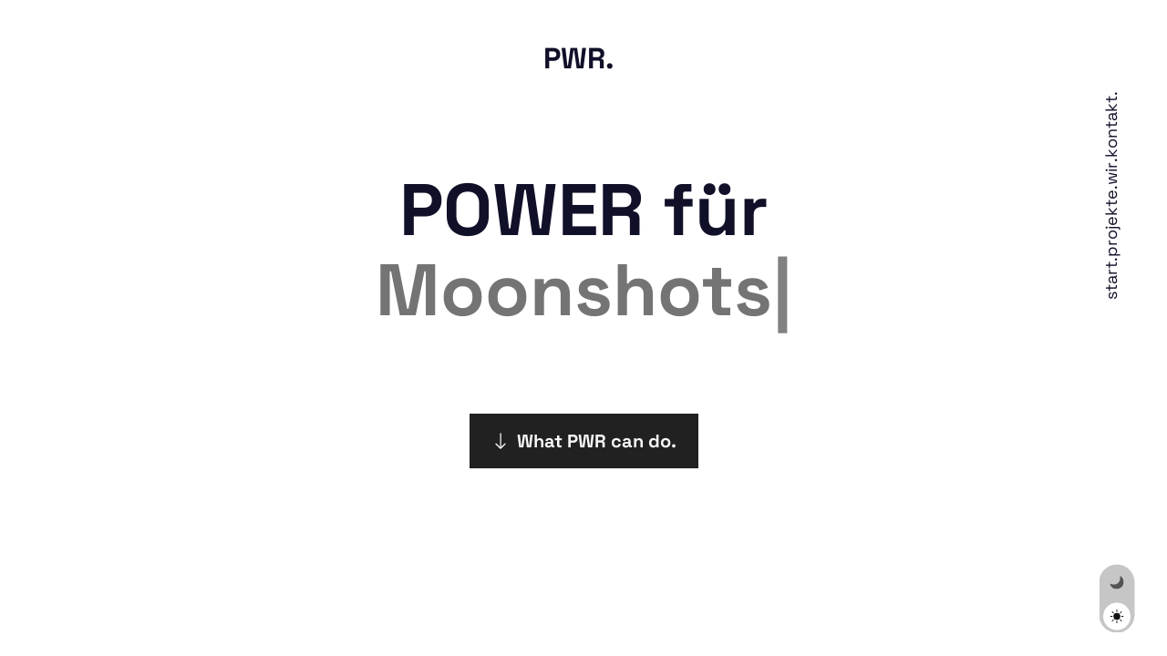

--- FILE ---
content_type: text/html
request_url: https://www.pwr.dev/
body_size: 28619
content:
<!DOCTYPE html><html lang="en"><head><meta charSet="utf-8"/><meta name="description" content="PWR."/><meta name="viewport" content="width=device-width, initial-scale=1"/><link rel="icon" href="/favicon.png"/><title>PWR</title><meta name="next-head-count" content="5"/><link rel="preload" href="/_next/static/css/d0a1d22876d93730.css" as="style"/><link rel="stylesheet" href="/_next/static/css/d0a1d22876d93730.css" data-n-g=""/><link rel="preload" href="/_next/static/css/466202f7185ad93d.css" as="style"/><link rel="stylesheet" href="/_next/static/css/466202f7185ad93d.css" data-n-p=""/><noscript data-n-css=""></noscript><script defer="" nomodule="" src="/_next/static/chunks/polyfills-c67a75d1b6f99dc8.js"></script><script src="/_next/static/chunks/webpack-49ed408fd56e6a49.js" defer=""></script><script src="/_next/static/chunks/framework-3b5a00d5d7e8d93b.js" defer=""></script><script src="/_next/static/chunks/main-b6ae7f85f00af153.js" defer=""></script><script src="/_next/static/chunks/pages/_app-f84a9a593545eaf9.js" defer=""></script><script src="/_next/static/chunks/d64684d8-9e6f9a60abb50a32.js" defer=""></script><script src="/_next/static/chunks/0c428ae2-271b0897ab10fd2d.js" defer=""></script><script src="/_next/static/chunks/d7eeaac4-d40e4f56f2b63255.js" defer=""></script><script src="/_next/static/chunks/675-8610370ef62a12c1.js" defer=""></script><script src="/_next/static/chunks/286-7c206ffb9fd12714.js" defer=""></script><script src="/_next/static/chunks/pages/index-274869362ce63c83.js" defer=""></script><script src="/_next/static/4ksURy6tNC5LidTRYRegc/_buildManifest.js" defer=""></script><script src="/_next/static/4ksURy6tNC5LidTRYRegc/_ssgManifest.js" defer=""></script></head><body><div id="__next"><div class="page"><div><div><div class="px-5 mb-3 xl:block hidden dark:bg-primary-200"><div class="mb-0 font-bold flex justify-center pt-10 dark:pt-10 dark:text-primary-100"><a href="/"><div class="md:text-[32px] text-[28px]"><div class="relative group"><div class="flex">P<div class="w-0 group-hover:w-[21px] overflow-hidden transition-all duration-200">O</div>W<div class="w-0 group-hover:w-[18px] overflow-hidden transition-all duration-200">E</div>R<div class="w-[20px] group-hover:w-0 overflow-hidden transition-all duration-200">.</div></div></div></div></a></div><div class="topToBottom z-[200]"><div class="Navbar_nav_icon__iknW_"><span class="dark:bg-primary-100"></span><span class="dark:bg-primary-100"></span><span class="dark:bg-primary-100"></span></div></div></div><div class="xl:hidden block mx-w-[1440px] mx-auto"><div class="fixed w-full z-[200] bg-[#ffffff] md:dark:bg-primary-200"><div class="md:px-10 px-5 md:bg-transparent dark:bg-primary-200 md:py-0 pb-1"><div class="flex items-center justify-center"><div class=""><div class="text-[56px] md:text-2xl font-bold md:my-5 mb-0 mt-2 dark:text-primary-100"><a href="/"><div class="flex">P<div class="w-0 overflow-hidden transition-all duration-200">O</div>W<div class="w-0 overflow-hidden transition-all duration-200">E</div>R<div class="inline-block overflow-hidden transition-all duration-200">.</div></div></a></div></div><div><div class="Navbar_nav_icon__iknW_ absolute right-[20px] top-[43px] md:top-[30px] z-[200]"><span class="dark:bg-primary-100"></span><span class="dark:bg-primary-100"></span><span class="dark:bg-primary-100"></span></div></div></div></div></div></div></div><div><div><div class=""><div class="xl:flex hidden absolute h-[calc(100vh_- 50vh)] justify-center right-[48px] items-center rotate-180 gap-10 dark:text-primary-100 " style="writing-mode:vertical-lr"><div><a href="/">start<!-- -->.</a></div><div><a href="/works">projekte<!-- -->.</a></div><div><a href="/about">wir<!-- -->.</a></div><div><a href="/">kontakt<!-- -->.</a></div></div><div class="max-w-[1200px] lg:px-10 md:px-[30px] px-[15px] mx-auto flex flex-col items-center pt-[256px] md:pb-[64px] pb-[48px] md:min-h-[500px] md:pt-[64px] md:justify-center md:py-0 break-words"><p class="text-[70px] lg:text-[80px] font-bold leading-[1.10] text-center dark:text-primary-100 pb-20">POWER für<div class="min-h-[100px] text-[#747474]"><div class="Typewriter" data-testid="typewriter-wrapper"></div></div></p><a class="no-animation" href="/#project"><button class="bg-[#212121] text-[20px] font-bold py-[15px] text-primary-100 px-[24px] flex items-center "><svg stroke="currentColor" fill="currentColor" stroke-width="0" viewBox="0 0 16 16" class="dark:text-primary-100 mr-2 text-[20px]" height="1em" width="1em" xmlns="http://www.w3.org/2000/svg"><path fill-rule="evenodd" d="M8 1a.5.5 0 0 1 .5.5v11.793l3.146-3.147a.5.5 0 0 1 .708.708l-4 4a.5.5 0 0 1-.708 0l-4-4a.5.5 0 0 1 .708-.708L7.5 13.293V1.5A.5.5 0 0 1 8 1z"></path></svg>What PWR can do.</button></a></div></div><div id="hero" class="lg:px-10 md:px-[30px] px-[15px] py-[48px] md:py-[64px] lg:py-[128px] max-w-[992px] mx-auto dark:bg-primary-200 dark:text-primary-100"><p class="text-center lg:mb-[128px] mb-[50px] ">Du bringst die Idee. Wir sind der Antrieb. Zusammen machen wir aus deiner Idee ein Produkt.</p><div class="grid lg:flex lg:flex-wrap md:grid-cols-1 gap-7 justify-center "><div class="lg:w-[285.34px]"><a href="/service/technical-due-diligence"><div class="bg-primary-200 text-Neutral-white dark:bg-[#212121] p-6 shadow-[2px_2px_20px_-8px_rgba(0,0,0,0.3)]
                hover:bg-primary-200 group 
            text-Neutral-black hover:text-Neutral-white duration-200"><div class="border-Neutral-white border border-solid p-4 inline-block"><img alt="Service" src="https://images.ctfassets.net/kthl23wjxdmk/1S4622meAcp2r2Ezlic7Zv/a621c2ff9b13aae73008ca1667a3e122/fingerprint.png?fm=webp&amp;w=100&amp;q=75" width="100" height="100" decoding="async" data-nimg="1" class="invert duration-75 w-[48px] h-[48px]" loading="lazy" style="color:transparent"/></div><div class="mt-12 dark:text-primary-100"><h2 class="text-[28px] font-semibold tracking-[-0.75px]">Wir bauen dein Produkt.</h2><div class="text-[1rem] line-clamp-2 mt-4 h-12">Ein erfahrenes Team aus 40 Engineers übernimmt die technische Umsetzung deiner Idee – skalierbar, effizient und mit klarem Fokus auf Launch und Fundraising.</div></div><div class="mt-8 w-[56px] h-[56px] flex justify-center items-center 
                    bg-primary-500"><svg stroke="currentColor" fill="currentColor" stroke-width="0" viewBox="0 0 1024 1024" class="text-Neutral-white -rotate-45" height="1em" width="1em" xmlns="http://www.w3.org/2000/svg"><path d="M869 487.8L491.2 159.9c-2.9-2.5-6.6-3.9-10.5-3.9h-88.5c-7.4 0-10.8 9.2-5.2 14l350.2 304H152c-4.4 0-8 3.6-8 8v60c0 4.4 3.6 8 8 8h585.1L386.9 854c-5.6 4.9-2.2 14 5.2 14h91.5c1.9 0 3.8-.7 5.2-2L869 536.2a32.07 32.07 0 0 0 0-48.4z"></path></svg></div></div></a></div><div class="lg:w-[285.34px]"><a href="/service/server-optimization"><div class="hover:bg-primary-200 text-Neutral-black bg-Neutral-white hover:text-Neutral-white dark:bg-[#191919] dark:hover:bg-[#212121] p-6 shadow-[2px_2px_20px_-8px_rgba(0,0,0,0.3)]
                hover:bg-primary-200 group 
            text-Neutral-black hover:text-Neutral-white duration-200"><div class="border-primary-500 group-hover:border-Neutral-white dark:group-hover:border-primary-300 border border-solid p-4 inline-block"><img alt="Service" src="https://images.ctfassets.net/kthl23wjxdmk/7l3qn6vcxOyOv7v1Tt8oe2/54f86176f15fdba1b9f402c04e38cd1f/3169833-200.png?fm=webp&amp;w=100&amp;q=75" width="100" height="100" decoding="async" data-nimg="1" class="group-hover:invert dark:invert duration-75 w-[48px] h-[48px]" loading="lazy" style="color:transparent"/></div><div class="mt-12 dark:text-primary-100"><h2 class="text-[28px] font-semibold tracking-[-0.75px]">Du übernimmst. Mit deinem Team.</h2><div class="text-[1rem] line-clamp-2 mt-4 h-12">Wir helfen beim Aufbau deines Core-Teams und sichern den Wissenstransfer. Am Ende steht dein eigenes, voll operatives Tech-Team.</div></div><div class="mt-8 w-[56px] h-[56px] flex justify-center items-center 
                    bg-primary-100 group-hover:bg-primary-500 dark:bg-primary-500 dark:text-primary-100"><svg stroke="currentColor" fill="currentColor" stroke-width="0" viewBox="0 0 1024 1024" class="group-hover:text-Neutral-white group-hover:-rotate-45 duration-200" height="1em" width="1em" xmlns="http://www.w3.org/2000/svg"><path d="M869 487.8L491.2 159.9c-2.9-2.5-6.6-3.9-10.5-3.9h-88.5c-7.4 0-10.8 9.2-5.2 14l350.2 304H152c-4.4 0-8 3.6-8 8v60c0 4.4 3.6 8 8 8h585.1L386.9 854c-5.6 4.9-2.2 14 5.2 14h91.5c1.9 0 3.8-.7 5.2-2L869 536.2a32.07 32.07 0 0 0 0-48.4z"></path></svg></div></div></a></div></div></div><div class="max-w-[992px] mx-auto md:pt-[64px] md:pb-[32px] py-[16px] lg:py-10 md:px-[30px] px-[15px]" id="project"><div class="grid md:grid-cols-2 gap-x-10 lg:gap-x-60 gap-y-5 md:gap-y-20 items-center text-center dark:bg-primary-200 overflow-hidden"><div><div class="lg:mt-[128px] md:mt-[56px] mt-[32px]"><div class="card_cardGroup__AKuFy mx-auto"><div class=" overflow-hidden card_imageGroup__ZNxTi z-10 mx-auto"><a aria-label="GetKong" href="/works/6WgkEeksJK4tZBCwbv9Ilc"><img alt="card.jpg" src="https://images.ctfassets.net/kthl23wjxdmk/51Zo92R2YDuP1GbKKcPmFO/d849cabd823373d7083a5a93e64a13bb/getkong-blume.png?w=1024&amp;q=75&amp;fm=webp" width="1024" height="1024" decoding="async" data-nimg="1" class="card_cardImage__Xylw5 grayscale w-[100%] h-auto" loading="lazy" style="color:transparent"/></a></div><div class="card_cardTitle__YklSI text-center text-[28px]"><a aria-label="GetKong" class="dark:hover:text-primary-300 dark:text-primary-100 hover:underline md:text-[28px] text-[24px]" href="/works/6WgkEeksJK4tZBCwbv9Ilc">GetKong</a></div></div></div></div><div><div class="lg:mt-[128px] md:mt-[56px] mt-[32px]"><div class="card_cardGroup__AKuFy  mx-auto "><div class=" overflow-hidden card_imageGroup__ZNxTi z-10 mx-auto"><a aria-label="xRouten" href="/works/71UwKDpT4A3nTBsYAwnBGK"><img alt="card.jpg" src="https://images.ctfassets.net/kthl23wjxdmk/2YFSq6qyhdXQSwrVemVi1S/73c27e83a746a9cff169f7a884e67338/xrouten.png?w=1024&amp;q=75&amp;fm=webp" width="1024" height="1024" decoding="async" data-nimg="1" class="card_cardImage__Xylw5 grayscale w-[100%] h-auto" loading="lazy" style="color:transparent"/></a></div><div class="card_cardTitle__YklSI text-center text-[28px]"><a aria-label="xRouten" class="dark:hover:text-primary-300 dark:text-primary-100 hover:underline md:text-[28px] text-[24px]" href="/works/71UwKDpT4A3nTBsYAwnBGK">xRouten</a></div></div></div></div><div><div class="lg:mt-[128px] md:mt-[56px] mt-[32px]"><div class="card_cardGroup__AKuFy mx-auto"><div class=" overflow-hidden card_imageGroup__ZNxTi z-10 mx-auto"><a aria-label="Harmony Playground" href="/works/5D5WY0J9eBo2WH0jUziex9"><img alt="card.jpg" src="https://images.ctfassets.net/kthl23wjxdmk/2tQBm4bVFvu23eHpHdL96J/5a92df9e67d4c2efc252f9df197d79d2/DALL__E_2023-03-28_07.55.55_-_Music_sounds_in_the_jungle_oil_painting.png?w=1024&amp;q=75&amp;fm=webp" width="1024" height="1024" decoding="async" data-nimg="1" class="card_cardImage__Xylw5 grayscale w-[100%] h-auto" loading="lazy" style="color:transparent"/></a></div><div class="card_cardTitle__YklSI text-center text-[28px]"><a aria-label="Harmony Playground" class="dark:hover:text-primary-300 dark:text-primary-100 hover:underline md:text-[28px] text-[24px]" href="/works/5D5WY0J9eBo2WH0jUziex9">Harmony Playground</a></div></div></div></div><div><div class="lg:mt-[128px] md:mt-[56px] mt-[32px]"><div class="card_cardGroup__AKuFy  mx-auto "><div class=" overflow-hidden card_imageGroup__ZNxTi z-10 mx-auto"><a aria-label="EU4Digital" href="/works/2egJY0ifAanblcwUq3E92O"><img alt="card.jpg" src="https://images.ctfassets.net/kthl23wjxdmk/5Ata6b5kZaic30hsiSPjOe/2978179eb186c4ca4df67ef9a0fa4b36/ey_project.png?w=1024&amp;q=75&amp;fm=webp" width="1024" height="1024" decoding="async" data-nimg="1" class="card_cardImage__Xylw5 grayscale w-[100%] h-auto" loading="lazy" style="color:transparent"/></a></div><div class="card_cardTitle__YklSI text-center text-[28px]"><a aria-label="EU4Digital" class="dark:hover:text-primary-300 dark:text-primary-100 hover:underline md:text-[28px] text-[24px]" href="/works/2egJY0ifAanblcwUq3E92O">EU4Digital</a></div></div></div></div><div><div class="lg:mt-[128px] md:mt-[56px] mt-[32px]"><div class="card_cardGroup__AKuFy mx-auto"><div class=" overflow-hidden card_imageGroup__ZNxTi z-10 mx-auto"><a aria-label="ZenSonic" href="/works/4rRjjWcKv05IyzNIBxL1MT"><img alt="card.jpg" src="https://images.ctfassets.net/kthl23wjxdmk/7hlz0LsokPEg7srt0IeE5C/6199fe12052149606544d00d6ca9300b/DALL__E_2023-03-17_09.14.22_-_A_patient_listening_to_music_with_overhead_earphones_and_closed_eyes_oil_painting.png?w=1024&amp;q=75&amp;fm=webp" width="1024" height="1024" decoding="async" data-nimg="1" class="card_cardImage__Xylw5 grayscale w-[100%] h-auto" loading="lazy" style="color:transparent"/></a></div><div class="card_cardTitle__YklSI text-center text-[28px]"><a aria-label="ZenSonic" class="dark:hover:text-primary-300 dark:text-primary-100 hover:underline md:text-[28px] text-[24px]" href="/works/4rRjjWcKv05IyzNIBxL1MT">ZenSonic</a></div></div></div></div><div><div class="lg:mt-[128px] md:mt-[56px] mt-[32px]"><div class="card_cardGroup__AKuFy  mx-auto "><div class=" overflow-hidden card_imageGroup__ZNxTi z-10 mx-auto"><a aria-label="Bauassist" href="/works/1p5fgk9eo6USiNryTkK30s"><img alt="card.jpg" src="https://images.ctfassets.net/kthl23wjxdmk/6ql7SWhr0KCbfjUWCTcBgz/e8b10a1feb666027fe48e97929ac96ab/DALL__E_2023-03-17_09.17.38_-_architecture_inside_a_computer_oil_painting.png?w=1024&amp;q=75&amp;fm=webp" width="1024" height="1024" decoding="async" data-nimg="1" class="card_cardImage__Xylw5 grayscale w-[100%] h-auto" loading="lazy" style="color:transparent"/></a></div><div class="card_cardTitle__YklSI text-center text-[28px]"><a aria-label="Bauassist" class="dark:hover:text-primary-300 dark:text-primary-100 hover:underline md:text-[28px] text-[24px]" href="/works/1p5fgk9eo6USiNryTkK30s">Bauassist</a></div></div></div></div><div><div class="lg:mt-[128px] md:mt-[56px] mt-[32px]"><div class="card_cardGroup__AKuFy mx-auto"><div class=" overflow-hidden card_imageGroup__ZNxTi z-10 mx-auto"><a aria-label="entsorgo" href="/works/1UFUPRPvkC9E3mmLYoi7TG"><img alt="card.jpg" src="https://images.ctfassets.net/kthl23wjxdmk/6gXEPSPXcbdIHmz4NAKEdQ/40805fca38f34c68212e907dbde59ae0/Container_with_Various_Items.png?w=1024&amp;q=75&amp;fm=webp" width="1024" height="1024" decoding="async" data-nimg="1" class="card_cardImage__Xylw5 grayscale w-[100%] h-auto" loading="lazy" style="color:transparent"/></a></div><div class="card_cardTitle__YklSI text-center text-[28px]"><a aria-label="entsorgo" class="dark:hover:text-primary-300 dark:text-primary-100 hover:underline md:text-[28px] text-[24px]" href="/works/1UFUPRPvkC9E3mmLYoi7TG">entsorgo</a></div></div></div></div><div><div class="lg:mt-[128px] md:mt-[56px] mt-[32px]"><div class="card_cardGroup__AKuFy  mx-auto "><div class=" overflow-hidden card_imageGroup__ZNxTi z-10 mx-auto"><a aria-label="emproc" href="/works/34YTmTCicyrbgz8TKeZtL7"><img alt="card.jpg" src="https://images.ctfassets.net/kthl23wjxdmk/458GyV92ZuqlqYoWil2pt4/0e027f8a3fd70cd2e901d65692cce305/emproc.webp?w=1024&amp;q=75&amp;fm=webp" width="1024" height="1024" decoding="async" data-nimg="1" class="card_cardImage__Xylw5 grayscale w-[100%] h-auto" loading="lazy" style="color:transparent"/></a></div><div class="card_cardTitle__YklSI text-center text-[28px]"><a aria-label="emproc" class="dark:hover:text-primary-300 dark:text-primary-100 hover:underline md:text-[28px] text-[24px]" href="/works/34YTmTCicyrbgz8TKeZtL7">emproc</a></div></div></div></div><div><div class="lg:mt-[128px] md:mt-[56px] mt-[32px]"><div class="card_cardGroup__AKuFy mx-auto"><div class=" overflow-hidden card_imageGroup__ZNxTi z-10 mx-auto"><a aria-label="AHA Life Coaching" href="/works/34xPBVc1lCVjWqI20LEv7a"><img alt="card.jpg" src="https://images.ctfassets.net/kthl23wjxdmk/2wFCLyBKe9IadLJXPWddOR/9ece7e6d612e687add4b043e8e22ae9c/aha_coaching.png?w=1024&amp;q=75&amp;fm=webp" width="1024" height="1024" decoding="async" data-nimg="1" class="card_cardImage__Xylw5 grayscale w-[100%] h-auto" loading="lazy" style="color:transparent"/></a></div><div class="card_cardTitle__YklSI text-center text-[28px]"><a aria-label="AHA Life Coaching" class="dark:hover:text-primary-300 dark:text-primary-100 hover:underline md:text-[28px] text-[24px]" href="/works/34xPBVc1lCVjWqI20LEv7a">AHA Life Coaching</a></div></div></div></div></div><div class=" flex justify-center lg:py-[80px] pb-[32px] items-center"><div class="flex items-center group duration-75  undefined"><svg stroke="currentColor" fill="none" stroke-width="2" viewBox="0 0 24 24" aria-hidden="true" class="mr-2 group-hover:-rotate-45 duration-200 dark:text-primary-100 dark:hover:text-primary-300" height="25" width="25" xmlns="http://www.w3.org/2000/svg"><path stroke-linecap="round" stroke-linejoin="round" d="M14 5l7 7m0 0l-7 7m7-7H3"></path></svg><p class="text-[24px] font-medium hover_underline_animation"><a class="dark:text-primary-100 dark:hover:text-primary-300 " href="/works">Woran wir arbeiten</a></p></div></div></div><div class="bg-[#f8f8f8] dark:bg-primary-200"><div class="lg:px-10 md:px-[30px] px-[15px] py-[48px] md:py-[64px] lg:py-[128px] max-w-[992px] mx-auto"><div class="flex gap-[100px] flex-col lg:flex-row"><div class="lg:w-3/5"><p class="text-2xl leading-normal dark:text-primary-400">Produkte schaffen, die begeistern, und Qualität liefern, die überzeugt. Sonst nichts.</p><a href="/about"><div class="text-[16px] mt-12 md:text-[24px] flex items-center group"><svg stroke="currentColor" fill="none" stroke-width="2" viewBox="0 0 24 24" aria-hidden="true" class="group-hover:-rotate-45 duration-200 dark:invert" height="25" width="25" xmlns="http://www.w3.org/2000/svg"><path stroke-linecap="round" stroke-linejoin="round" d="M14 5l7 7m0 0l-7 7m7-7H3"></path></svg><span class="ml-2 hover_underline_animation dark:text-primary-100 text-[24px]">Wer wir sind</span></div></a></div><div class="grid grid-cols-2 gap-y-12 gap-x-12  lg:ml-12"><div class="stat"><h3 class="lg:text-[80px] md:text-[56px] text-[50px] font-bold leading-none tracking-tighter dark:text-primary-100">0</h3><p class="md:text-lg text-[24px] leading-normal mt-2 dark:text-primary-400">Zweifel. Wir übertreffen Ihre Erwartungen.</p></div><div class="stat lg:pl-[48px] pl-0"><h3 class="lg:text-[80px] md:text-[56px] text-[50px] font-bold leading-none tracking-tighter dark:text-primary-100">10X</h3><p class="md:text-lg text-[24px] leading-normal mt-2 dark:text-primary-400">Effektiver als die Anderen.</p></div><div class="stat"><h3 class="lg:text-[80px] md:text-[56px] text-[50px] font-bold leading-none tracking-tighter dark:text-primary-100">100</h3><p class="md:text-lg text-[24px] leading-normal mt-2 dark:text-primary-400">% Zufrieden oder Geld zurück.</p></div><div class="stat lg:pl-[48px] pl-0"><h3 class="lg:text-[80px] md:text-[56px] text-[50px] font-bold leading-none tracking-tighter dark:text-primary-100">∞</h3><p class="md:text-lg text-[24px] leading-normal mt-2 dark:text-primary-400">POWER für deine Idee.</p></div></div></div></div></div><div class="bg-[#f8f8f8] dark:bg-primary-200"><div class="sliderContainer border-solid swiper max-w-[2200px]" id="Carusel_Slider"><div class="swiper-wrapper max-h-[554px]"></div></div></div><div class="lg:px-10 md:px-[30px] px-[15px] pb-[48px] md:pb-[64px] lg:py-[64px] lg:pb-[128px] max-w-[992px] mx-auto"></div><div class="bg-[#f8f8f8] dark:bg-primary-200 py-[48px] md:py-[56px] lg:py-[128px] dark:text-primary-100"><div class="max-w-[992px] mx-auto lg:px-10 md:px-[30px] px-[15px]"><div class="text-[24px] md:text-[80px] font-semibold mb-[20px]">Schreib uns!</div><div class="no-animation inline-block"><p class="text-[24px] flex items-center group dark:hover:text-primary-300"><svg stroke="currentColor" fill="none" stroke-width="2" viewBox="0 0 24 24" aria-hidden="true" class="mr-2 group-hover:-rotate-45 duration-200 dark:hover:text-primary-300 dark:white" height="30" width="30" xmlns="http://www.w3.org/2000/svg"><path stroke-linecap="round" stroke-linejoin="round" d="M14 5l7 7m0 0l-7 7m7-7H3"></path></svg><span class="hover_underline_animation">Kontakt</span></p></div><div class="grid grid-cols-9 mt-[24px] md:mt-[80px]"><div class="col-span-5 text-[24px] mt-5 md:mt-0"><p class="max-w-[230px] md:max-w-[280px]"></p><p class=" mt-[48px]">2025<!-- --> © PWR.</p></div><div class="col-span-12 -order-1 lg:order-2 lg:col-span-4"><div class="grid grid-cols-1 mt-8 md:mt-0 mobile500:mb-5 md:mb-10 mobile500:grid-cols-2 md:grid-cols-2 md:justify-between lg:grid-cols-[1fr_auto] md:text-[20px] text-[24px] gap-x-[30px] gap-y-5"><div class="grid grid-rows-3 gap-x-[50px] gap-y-[20px]"><div><a class="hover_underline_animation" href="/">Start.</a></div><div><a class="hover_underline_animation" href="/works">Projekte.</a></div><div><a class="hover_underline_animation" href="/about">Wir.</a></div></div><div class="grid grid-rows-3 gap-x-[50px] gap-y-[20px]"><div class=""><a class="hover_underline_animation" href="/terms-and-conditions">Impressum</a></div><div><a class="hover_underline_animation" href="/privacy-notice">Datenschutz</a></div></div></div></div></div></div></div></div></div><div id="popup-root"></div></div></div></div><script id="__NEXT_DATA__" type="application/json">{"props":{"pageProps":{"pageData":{"metadata":{"tags":[],"concepts":[]},"sys":{"space":{"sys":{"type":"Link","linkType":"Space","id":"kthl23wjxdmk"}},"id":"4vW66UOmBojSN1VKfu7TtZ","type":"Entry","createdAt":"2023-03-03T08:01:58.291Z","updatedAt":"2025-11-13T09:52:04.645Z","environment":{"sys":{"id":"master","type":"Link","linkType":"Environment"}},"publishedVersion":200,"revision":88,"contentType":{"sys":{"type":"Link","linkType":"ContentType","id":"homePage"}},"locale":"en-US"},"fields":{"pageName":"Homepage","heroSlider":{"metadata":{"tags":[],"concepts":[]},"sys":{"space":{"sys":{"type":"Link","linkType":"Space","id":"kthl23wjxdmk"}},"id":"3IqokrCnuOo7TjARyiiGY9","type":"Entry","createdAt":"2023-02-27T15:18:53.687Z","updatedAt":"2023-08-12T08:28:17.225Z","environment":{"sys":{"id":"master","type":"Link","linkType":"Environment"}},"publishedVersion":36,"revision":12,"contentType":{"sys":{"type":"Link","linkType":"ContentType","id":"heroSlider"}},"locale":"en-US"},"fields":{"title":"slides","slides":[{"metadata":{"tags":[],"concepts":[]},"sys":{"space":{"sys":{"type":"Link","linkType":"Space","id":"kthl23wjxdmk"}},"id":"70WZ2PmGVCJpphJoN9xtKh","type":"Entry","createdAt":"2023-02-27T15:18:47.708Z","updatedAt":"2023-03-09T14:40:17.589Z","environment":{"sys":{"id":"master","type":"Link","linkType":"Environment"}},"publishedVersion":8,"revision":3,"contentType":{"sys":{"type":"Link","linkType":"ContentType","id":"heroSlidesCard"}},"locale":"en-US"},"fields":{"slideType":true,"imageorvideo":{"metadata":{"tags":[],"concepts":[]},"sys":{"space":{"sys":{"type":"Link","linkType":"Space","id":"kthl23wjxdmk"}},"id":"2rN7x7pIE7k0n0q5Jye8zl","type":"Asset","createdAt":"2023-03-09T14:40:13.252Z","updatedAt":"2023-03-09T14:40:13.252Z","environment":{"sys":{"id":"master","type":"Link","linkType":"Environment"}},"publishedVersion":3,"revision":1,"locale":"en-US"},"fields":{"title":"minimal-hero","description":"","file":{"url":"//images.ctfassets.net/kthl23wjxdmk/2rN7x7pIE7k0n0q5Jye8zl/3a8e91ac33e2bbcf832705debe448852/minimal-hero.jpg","details":{"size":206387,"image":{"width":2400,"height":1800}},"fileName":"minimal-hero.jpg","contentType":"image/jpeg"}}},"text":"Slide 3"}},{"metadata":{"tags":[],"concepts":[]},"sys":{"space":{"sys":{"type":"Link","linkType":"Space","id":"kthl23wjxdmk"}},"id":"3ZoFni8EBBzlgtVItc6HjT","type":"Entry","createdAt":"2023-03-09T10:14:20.074Z","updatedAt":"2023-03-09T10:14:36.457Z","environment":{"sys":{"id":"master","type":"Link","linkType":"Environment"}},"publishedVersion":4,"revision":2,"contentType":{"sys":{"type":"Link","linkType":"ContentType","id":"heroSlidesCard"}},"locale":"en-US"},"fields":{"slideType":true,"imageorvideo":{"metadata":{"tags":[],"concepts":[]},"sys":{"space":{"sys":{"type":"Link","linkType":"Space","id":"kthl23wjxdmk"}},"id":"2PcGW37NzMTQl3um9t9iE6","type":"Asset","createdAt":"2023-03-09T10:14:14.318Z","updatedAt":"2023-03-09T12:54:20.258Z","environment":{"sys":{"id":"master","type":"Link","linkType":"Environment"}},"publishedVersion":9,"revision":2,"locale":"en-US"},"fields":{"title":"hero-slider-3","description":"","file":{"url":"//images.ctfassets.net/kthl23wjxdmk/2PcGW37NzMTQl3um9t9iE6/143ba8ae49a483df380ee8bd2dc88823/interior-design-01.jpg","details":{"size":166602,"image":{"width":1600,"height":1600}},"fileName":"interior-design-01.jpg","contentType":"image/jpeg"}}},"text":"hero-slider-3"}},{"metadata":{"tags":[],"concepts":[]},"sys":{"space":{"sys":{"type":"Link","linkType":"Space","id":"kthl23wjxdmk"}},"id":"Ca7rHlX7axvOePLSlMJTq","type":"Entry","createdAt":"2023-03-09T10:15:29.298Z","updatedAt":"2023-03-09T10:15:29.298Z","environment":{"sys":{"id":"master","type":"Link","linkType":"Environment"}},"publishedVersion":3,"revision":1,"contentType":{"sys":{"type":"Link","linkType":"ContentType","id":"heroSlidesCard"}},"locale":"en-US"},"fields":{"slideType":true,"imageorvideo":{"metadata":{"tags":[],"concepts":[]},"sys":{"space":{"sys":{"type":"Link","linkType":"Space","id":"kthl23wjxdmk"}},"id":"JeIBh3RYONrvNJWrHQwmW","type":"Asset","createdAt":"2023-03-09T10:15:24.732Z","updatedAt":"2023-03-09T12:55:15.476Z","environment":{"sys":{"id":"master","type":"Link","linkType":"Environment"}},"publishedVersion":8,"revision":2,"locale":"en-US"},"fields":{"title":"hero-slider-3","description":"","file":{"url":"//images.ctfassets.net/kthl23wjxdmk/JeIBh3RYONrvNJWrHQwmW/2d7c72def7919a96a634f75c5e619c7c/architect-03.jpg","details":{"size":133475,"image":{"width":1600,"height":1600}},"fileName":"architect-03.jpg","contentType":"image/jpeg"}}},"text":"hero-slider-4"}}]}},"heroSetup":{"metadata":{"tags":[],"concepts":[]},"sys":{"space":{"sys":{"type":"Link","linkType":"Space","id":"kthl23wjxdmk"}},"id":"3tw1FBSxcoH7rtnqUcsYKb","type":"Entry","createdAt":"2023-03-16T10:25:56.025Z","updatedAt":"2025-04-07T08:15:46.284Z","environment":{"sys":{"id":"master","type":"Link","linkType":"Environment"}},"publishedVersion":212,"revision":50,"contentType":{"sys":{"type":"Link","linkType":"ContentType","id":"setupHeroContent"}},"locale":"en-US"},"fields":{"heading":"POWER für","tags":["Moonshots","Startups","Founder","Deadlines"],"buttonText":"What PWR can do."}},"hero":{"metadata":{"tags":[],"concepts":[]},"sys":{"space":{"sys":{"type":"Link","linkType":"Space","id":"kthl23wjxdmk"}},"id":"1OWWhcNelIuLCXeB3t3JvD","type":"Entry","createdAt":"2023-03-07T15:51:52.005Z","updatedAt":"2025-04-07T08:09:53.919Z","environment":{"sys":{"id":"master","type":"Link","linkType":"Environment"}},"publishedVersion":94,"revision":30,"contentType":{"sys":{"type":"Link","linkType":"ContentType","id":"hero"}},"locale":"en-US"},"fields":{"description":"Du bringst die Idee. Wir sind der Antrieb. Zusammen machen wir aus deiner Idee ein Produkt.","services":[{"metadata":{"tags":[],"concepts":[]},"sys":{"space":{"sys":{"type":"Link","linkType":"Space","id":"kthl23wjxdmk"}},"id":"2eLJ3VnqP4BqiElPtmG7af","type":"Entry","createdAt":"2023-03-16T12:34:44.336Z","updatedAt":"2025-04-07T07:46:55.168Z","environment":{"sys":{"id":"master","type":"Link","linkType":"Environment"}},"publishedVersion":147,"revision":39,"contentType":{"sys":{"type":"Link","linkType":"ContentType","id":"heroServices"}},"locale":"en-US"},"fields":{"serviceCardIcon":{"metadata":{"tags":[],"concepts":[]},"sys":{"space":{"sys":{"type":"Link","linkType":"Space","id":"kthl23wjxdmk"}},"id":"1S4622meAcp2r2Ezlic7Zv","type":"Asset","createdAt":"2023-03-31T11:13:06.819Z","updatedAt":"2023-03-31T11:13:06.819Z","environment":{"sys":{"id":"master","type":"Link","linkType":"Environment"}},"publishedVersion":3,"revision":1,"locale":"en-US"},"fields":{"title":"fingerprint","description":"","file":{"url":"//images.ctfassets.net/kthl23wjxdmk/1S4622meAcp2r2Ezlic7Zv/a621c2ff9b13aae73008ca1667a3e122/fingerprint.png","details":{"size":27062,"image":{"width":512,"height":512}},"fileName":"fingerprint.png","contentType":"image/png"}}},"title":"Wir bauen dein Produkt.","shortDescription":"Ein erfahrenes Team aus 40 Engineers übernimmt die technische Umsetzung deiner Idee – skalierbar, effizient und mit klarem Fokus auf Launch und Fundraising.","desc":{"nodeType":"document","data":{},"content":[{"nodeType":"paragraph","data":{},"content":[{"nodeType":"text","value":"Phase 1 – Das Produkt entsteht","marks":[{"type":"bold"}],"data":{}}]},{"nodeType":"paragraph","data":{},"content":[{"nodeType":"text","value":"Viele Gründer stehen vor einer zentralen Frage: ","marks":[],"data":{}},{"nodeType":"text","value":"Wie bringe ich meine Idee technisch auf die Straße, ohne Monate damit zu verbringen, ein eigenes Tech-Team aufzubauen?","marks":[{"type":"italic"}],"data":{}}]},{"nodeType":"paragraph","data":{},"content":[{"nodeType":"text","value":"Die typischen Optionen – ein technischer Co-Founder oder ein kleines Inhouse-Team – klingen gut, scheitern aber oft an Erfahrung, Bandbreite oder schlicht an Geschwindigkeit.","marks":[],"data":{}}]},{"nodeType":"paragraph","data":{},"content":[{"nodeType":"text","value":"Wir bei PWR machen das anders.","marks":[],"data":{}}]},{"nodeType":"paragraph","data":{},"content":[{"nodeType":"text","value":"Du bekommst vom ersten Tag ein eingespieltes, hochspezialisiertes Team aus rund 40 Leuten, aufgeteilt in DevOps, Frontend, Backend und QA. Jeder weiß, was zu tun ist. Du bekommst ein Tech-Team auf Knopfdruck – wie eine Maschine, die sofort losläuft.","marks":[],"data":{}}]},{"nodeType":"paragraph","data":{},"content":[{"nodeType":"text","value":"Dabei hast du eine feste Ansprechperson, die dich strategisch begleitet, mit Investoren sprechen kann und technische Verantwortung übernimmt. Gemeinsam arbeiten wir auf ein Ziel hin:","marks":[],"data":{}}]},{"nodeType":"paragraph","data":{},"content":[{"nodeType":"text","value":"Dein Produkt live bringen – mit Fokus auf Series-A/B-Reife.","marks":[{"type":"bold"}],"data":{}}]},{"nodeType":"paragraph","data":{},"content":[{"nodeType":"text","value":"Am Ende von Phase 1 erhältst du ein Offboarding-Dokument, das genau beschreibt, welche Rollen du intern aufbauen solltest, um dein Produkt langfristig weiterzuentwickeln.","marks":[],"data":{}}]}]},"slug":"technical-due-diligence","image":{"metadata":{"tags":[],"concepts":[]},"sys":{"space":{"sys":{"type":"Link","linkType":"Space","id":"kthl23wjxdmk"}},"id":"4G6AVWwoHTE7xqlufXlEBs","type":"Asset","createdAt":"2023-03-26T19:03:00.024Z","updatedAt":"2023-03-26T19:03:00.024Z","environment":{"sys":{"id":"master","type":"Link","linkType":"Environment"}},"publishedVersion":4,"revision":1,"locale":"en-US"},"fields":{"title":"technicalduediligence","description":"","file":{"url":"//images.ctfassets.net/kthl23wjxdmk/4G6AVWwoHTE7xqlufXlEBs/53831c6b2b92c23135db32546abb3bae/technical_due_diligence.png","details":{"size":1372021,"image":{"width":1024,"height":1024}},"fileName":"technical_due_diligence.png","contentType":"image/png"}}}}},{"metadata":{"tags":[],"concepts":[]},"sys":{"space":{"sys":{"type":"Link","linkType":"Space","id":"kthl23wjxdmk"}},"id":"3Cfp4loulSsUBrnebFJdL9","type":"Entry","createdAt":"2023-03-16T12:42:04.859Z","updatedAt":"2025-04-07T08:04:30.409Z","environment":{"sys":{"id":"master","type":"Link","linkType":"Environment"}},"publishedVersion":83,"revision":27,"contentType":{"sys":{"type":"Link","linkType":"ContentType","id":"heroServices"}},"locale":"en-US"},"fields":{"serviceCardIcon":{"metadata":{"tags":[],"concepts":[]},"sys":{"space":{"sys":{"type":"Link","linkType":"Space","id":"kthl23wjxdmk"}},"id":"7l3qn6vcxOyOv7v1Tt8oe2","type":"Asset","createdAt":"2023-03-31T11:13:35.656Z","updatedAt":"2023-03-31T11:13:35.656Z","environment":{"sys":{"id":"master","type":"Link","linkType":"Environment"}},"publishedVersion":3,"revision":1,"locale":"en-US"},"fields":{"title":"3169833-200","description":"","file":{"url":"//images.ctfassets.net/kthl23wjxdmk/7l3qn6vcxOyOv7v1Tt8oe2/54f86176f15fdba1b9f402c04e38cd1f/3169833-200.png","details":{"size":16237,"image":{"width":200,"height":200}},"fileName":"3169833-200.png","contentType":"image/png"}}},"title":"Du übernimmst. Mit deinem Team.","shortDescription":"Wir helfen beim Aufbau deines Core-Teams und sichern den Wissenstransfer. Am Ende steht dein eigenes, voll operatives Tech-Team.","desc":{"data":{},"content":[{"data":{},"content":[{"data":{},"marks":[{"type":"bold"}],"value":"Phase 2 – Übergabe an dein Core-Team","nodeType":"text"}],"nodeType":"paragraph"},{"data":{},"content":[{"data":{},"marks":[],"value":"Mit dem Abschluss von Phase 1 startet Phase 2. Jetzt geht’s darum, dein internes Tech-Team aufzubauen – wir helfen dir dabei, halten uns aber auch zurück, wenn du das willst.","nodeType":"text"}],"nodeType":"paragraph"},{"data":{},"content":[{"data":{},"marks":[],"value":"Für jede neue Rolle, die du intern besetzt, zieht sich jemand von uns zurück. So stellen wir sicher, dass der Wissenstransfer sauber und nachhaltig passiert. Am Ende steht ein starkes Core-Team, das dein Produkt vollständig übernimmt.","nodeType":"text"}],"nodeType":"paragraph"},{"data":{},"content":[{"data":{},"marks":[{"type":"bold"}],"value":"Unser Ziel:","nodeType":"text"},{"data":{},"marks":[],"value":" Dass du unabhängig wirst.","nodeType":"text"}],"nodeType":"paragraph"},{"data":{},"content":[{"data":{},"marks":[],"value":"Kein “Vendor Lock-In”, kein halbfertiges System, keine Black Box.","nodeType":"text"}],"nodeType":"paragraph"},{"data":{},"content":[{"data":{},"marks":[],"value":"Phase 2 endet, wenn du keine Unterstützung von uns mehr brauchst – weil du jetzt alles im Griff hast.","nodeType":"text"}],"nodeType":"paragraph"},{"data":{},"content":[{"data":{},"marks":[{"type":"bold"}],"value":"Dauer:","nodeType":"text"},{"data":{},"marks":[],"value":" flexibel, je nach Teamaufbau","nodeType":"text"}],"nodeType":"paragraph"},{"data":{},"content":[{"data":{},"marks":[{"type":"bold"}],"value":"Ziel:","nodeType":"text"},{"data":{},"marks":[],"value":" vollständiger Wissenstransfer + internes Core-Team","nodeType":"text"}],"nodeType":"paragraph"},{"data":{},"content":[{"data":{},"marks":[],"value":"","nodeType":"text"}],"nodeType":"paragraph"}],"nodeType":"document"},"slug":"server-optimization","image":{"metadata":{"tags":[],"concepts":[]},"sys":{"space":{"sys":{"type":"Link","linkType":"Space","id":"kthl23wjxdmk"}},"id":"y3G013933vGTUbxAxHsek","type":"Asset","createdAt":"2023-03-26T19:03:35.750Z","updatedAt":"2023-03-26T19:03:35.750Z","environment":{"sys":{"id":"master","type":"Link","linkType":"Environment"}},"publishedVersion":4,"revision":1,"locale":"en-US"},"fields":{"title":"serveroptimization","description":"","file":{"url":"//images.ctfassets.net/kthl23wjxdmk/y3G013933vGTUbxAxHsek/ed5a17d208fb56889ceebaf7da928355/serveroptimization.png","details":{"size":1303553,"image":{"width":1024,"height":1024}},"fileName":"serveroptimization.png","contentType":"image/png"}}}}}]}},"projects":[{"metadata":{"tags":[],"concepts":[]},"sys":{"space":{"sys":{"type":"Link","linkType":"Space","id":"kthl23wjxdmk"}},"id":"6WgkEeksJK4tZBCwbv9Ilc","type":"Entry","createdAt":"2025-11-11T12:42:22.566Z","updatedAt":"2025-11-11T12:42:22.566Z","environment":{"sys":{"id":"master","type":"Link","linkType":"Environment"}},"publishedVersion":10,"revision":1,"contentType":{"sys":{"type":"Link","linkType":"ContentType","id":"project"}},"locale":"en-US"},"fields":{"frontImage":{"metadata":{"tags":[],"concepts":[]},"sys":{"space":{"sys":{"type":"Link","linkType":"Space","id":"kthl23wjxdmk"}},"id":"51Zo92R2YDuP1GbKKcPmFO","type":"Asset","createdAt":"2025-11-11T12:41:57.813Z","updatedAt":"2025-11-11T12:41:57.813Z","environment":{"sys":{"id":"master","type":"Link","linkType":"Environment"}},"publishedVersion":3,"revision":1,"locale":"en-US"},"fields":{"title":"getkong-blume","description":"","file":{"url":"//images.ctfassets.net/kthl23wjxdmk/51Zo92R2YDuP1GbKKcPmFO/d849cabd823373d7083a5a93e64a13bb/getkong-blume.png","details":{"size":1993455,"image":{"width":1024,"height":1024}},"fileName":"getkong-blume.png","contentType":"image/png"}}},"heading":"GetKong","description":{"data":{},"content":[{"data":{},"content":[{"data":{},"marks":[],"value":"Für ein Berliner Startup aus dem Health- und E-Commerce-Bereich haben wir die technische Basis für eine Plattform geschaffen, die Apotheken und Endkunden digital miteinander verbindet. Ziel war es, eine moderne Lösung zu entwickeln, die Bestellungen im Gesundheitsbereich so einfach und intuitiv macht wie jede andere Online-Erfahrung – nur sicherer und schneller.","nodeType":"text"}],"nodeType":"paragraph"},{"data":{},"content":[{"data":{},"marks":[],"value":"Wir waren von Anfang an für die technische Architektur und die Umsetzung der Kernfunktionen verantwortlich. Im Backend setzten wir auf Java, um eine stabile, skalierbare Struktur aufzubauen, die auch bei hoher Auslastung zuverlässig läuft. Das Frontend wurde mit Next.js realisiert – für kurze Ladezeiten, eine reaktive Oberfläche und ein flüssiges Nutzererlebnis.","nodeType":"text"}],"nodeType":"paragraph"},{"data":{},"content":[{"data":{},"marks":[],"value":"Besonderen Wert legten wir auf klare Prozesse und eine saubere Systemlogik: von der Produktdarstellung über Standort- und Verfügbarkeitsabfragen bis hin zu dynamischen Bestellabläufen. Die Plattform ist modular aufgebaut und kann jederzeit erweitert oder an neue Anforderungen angepasst werden.","nodeType":"text"}],"nodeType":"paragraph"},{"data":{},"content":[{"data":{},"marks":[],"value":"Das Ergebnis: eine performante, leicht erweiterbare Infrastruktur, die zeigt, wie sich technische Präzision und Nutzerfreundlichkeit perfekt kombinieren lassen.","nodeType":"text"}],"nodeType":"paragraph"}],"nodeType":"document"},"projectDate":"2025-06-10T00:00+01:00","solutions":["Java","NexJS","UBER"],"website":"https://www.getkong.de/","brandingExploration":[{"metadata":{"tags":[],"concepts":[]},"sys":{"space":{"sys":{"type":"Link","linkType":"Space","id":"kthl23wjxdmk"}},"id":"4zbDC5S4C0xpjWLvq5CDRU","type":"Asset","createdAt":"2025-11-11T12:35:00.996Z","updatedAt":"2025-11-11T12:35:00.996Z","environment":{"sys":{"id":"master","type":"Link","linkType":"Environment"}},"publishedVersion":3,"revision":1,"locale":"en-US"},"fields":{"title":"getkong 1","description":"","file":{"url":"//images.ctfassets.net/kthl23wjxdmk/4zbDC5S4C0xpjWLvq5CDRU/ee718712f660752173f042dab45f4d25/getkong_1.png","details":{"size":1518976,"image":{"width":3392,"height":1688}},"fileName":"getkong_1.png","contentType":"image/png"}}},{"metadata":{"tags":[],"concepts":[]},"sys":{"space":{"sys":{"type":"Link","linkType":"Space","id":"kthl23wjxdmk"}},"id":"1qog96UqvKglWnvuWsIRfX","type":"Asset","createdAt":"2025-11-11T12:35:18.020Z","updatedAt":"2025-11-11T12:35:18.020Z","environment":{"sys":{"id":"master","type":"Link","linkType":"Environment"}},"publishedVersion":3,"revision":1,"locale":"en-US"},"fields":{"title":"getkong 2","description":"","file":{"url":"//images.ctfassets.net/kthl23wjxdmk/1qog96UqvKglWnvuWsIRfX/c501d21a09806f04a9a88a45d1a15356/getkong_2.png","details":{"size":483140,"image":{"width":2716,"height":1804}},"fileName":"getkong_2.png","contentType":"image/png"}}}]}},{"metadata":{"tags":[],"concepts":[]},"sys":{"space":{"sys":{"type":"Link","linkType":"Space","id":"kthl23wjxdmk"}},"id":"71UwKDpT4A3nTBsYAwnBGK","type":"Entry","createdAt":"2025-04-07T08:41:36.796Z","updatedAt":"2025-04-10T12:22:42.627Z","environment":{"sys":{"id":"master","type":"Link","linkType":"Environment"}},"publishedVersion":22,"revision":2,"contentType":{"sys":{"type":"Link","linkType":"ContentType","id":"project"}},"locale":"en-US"},"fields":{"frontImage":{"metadata":{"tags":[],"concepts":[]},"sys":{"space":{"sys":{"type":"Link","linkType":"Space","id":"kthl23wjxdmk"}},"id":"2YFSq6qyhdXQSwrVemVi1S","type":"Asset","createdAt":"2025-04-07T08:36:05.643Z","updatedAt":"2025-04-07T08:36:05.643Z","environment":{"sys":{"id":"master","type":"Link","linkType":"Environment"}},"publishedVersion":4,"revision":1,"locale":"en-US"},"fields":{"title":"xRouten","description":"","file":{"url":"//images.ctfassets.net/kthl23wjxdmk/2YFSq6qyhdXQSwrVemVi1S/73c27e83a746a9cff169f7a884e67338/xrouten.png","details":{"size":1627970,"image":{"width":1024,"height":1024}},"fileName":"xrouten.png","contentType":"image/png"}}},"heading":"xRouten","description":{"data":{},"content":[{"data":{},"content":[{"data":{},"marks":[],"value":"xRouten ist eine smarte Navigationslösung für den öffentlichen Nahverkehr. Die App kombiniert aktuelle Fahrplandaten mit Echtzeitdaten und bietet optimierte, barrierearme Routen durch den urbanen Raum.","nodeType":"text"}],"nodeType":"paragraph"}],"nodeType":"document"},"projectDate":"2025-04-01T00:00+02:00","solutions":["Android","Jetpack"],"website":"https://www.xrouten.de","theProblem":{"data":{},"content":[{"data":{},"content":[{"data":{},"marks":[],"value":"PWR unterstützt xRouten bei der Weiterentwicklung der mobilen App – mit klarem Schwerpunkt auf der Android-Entwicklung. Durch den Einsatz der Jetpack","nodeType":"text"},{"data":{},"marks":[{"type":"bold"}],"value":" ","nodeType":"text"},{"data":{},"marks":[],"value":"Libraries (unter anderem Navigation, Compose und Hilt) verbessern wir Struktur, Performance und Wartbarkeit des Android-Codes. Parallel optimieren wir das User Interface und die Nutzerführung, um die App schneller, klarer und intuitiver zu machen.","nodeType":"text"}],"nodeType":"paragraph"}],"nodeType":"document"},"researchPlanning":{"data":{},"content":[{"data":{},"content":[{"data":{},"marks":[],"value":"Neben der Android-App betreuen wir auch Teile des Backends und stellen sicher, dass die Schnittstellen stabil, performant und gut erweiterbar sind. Das Zusammenspiel von Frontend und Backend wird kontinuierlich getestet und abgestimmt – mit Fokus auf Stabilität und Skalierbarkeit.","nodeType":"text"}],"nodeType":"paragraph"}],"nodeType":"document"},"brandingExploration":[{"metadata":{"tags":[],"concepts":[]},"sys":{"space":{"sys":{"type":"Link","linkType":"Space","id":"kthl23wjxdmk"}},"id":"1CIdyVrDSMscNzXW7zIZRd","type":"Asset","createdAt":"2025-04-10T12:22:38.025Z","updatedAt":"2025-04-10T12:22:38.025Z","environment":{"sys":{"id":"master","type":"Link","linkType":"Environment"}},"publishedVersion":3,"revision":1,"locale":"en-US"},"fields":{"title":"pwr xrouten","description":"","file":{"url":"//images.ctfassets.net/kthl23wjxdmk/1CIdyVrDSMscNzXW7zIZRd/b712f85f991d808cf5c4494b1a9fcbca/pwr_xrouten.png","details":{"size":1611183,"image":{"width":3096,"height":1948}},"fileName":"pwr_xrouten.png","contentType":"image/png"}}}],"webDevelopment":{"data":{},"content":[{"data":{},"content":[{"data":{},"marks":[],"value":"Wir arbeiten iterativ, liefern regelmäßig neue Releases und sind eng in die technischen Entscheidungsprozesse eingebunden. Unsere Erfahrung mit komplexen mobilen Anwendungen und modernen Android-Stacks bringt xRouten Sprint für Sprint näher an ein stabiles, marktreifes Produkt.","nodeType":"text"}],"nodeType":"paragraph"}],"nodeType":"document"}}},{"metadata":{"tags":[],"concepts":[]},"sys":{"space":{"sys":{"type":"Link","linkType":"Space","id":"kthl23wjxdmk"}},"id":"5D5WY0J9eBo2WH0jUziex9","type":"Entry","createdAt":"2023-03-28T10:11:51.228Z","updatedAt":"2025-04-07T13:04:29.017Z","environment":{"sys":{"id":"master","type":"Link","linkType":"Environment"}},"publishedVersion":117,"revision":12,"contentType":{"sys":{"type":"Link","linkType":"ContentType","id":"project"}},"locale":"en-US"},"fields":{"frontImage":{"metadata":{"tags":[],"concepts":[]},"sys":{"space":{"sys":{"type":"Link","linkType":"Space","id":"kthl23wjxdmk"}},"id":"2tQBm4bVFvu23eHpHdL96J","type":"Asset","createdAt":"2023-03-28T05:56:18.798Z","updatedAt":"2023-03-28T05:56:18.798Z","environment":{"sys":{"id":"master","type":"Link","linkType":"Environment"}},"publishedVersion":4,"revision":1,"locale":"en-US"},"fields":{"title":"junglesounds","description":"","file":{"url":"//images.ctfassets.net/kthl23wjxdmk/2tQBm4bVFvu23eHpHdL96J/5a92df9e67d4c2efc252f9df197d79d2/DALL__E_2023-03-28_07.55.55_-_Music_sounds_in_the_jungle_oil_painting.png","details":{"size":2149199,"image":{"width":1024,"height":1024}},"fileName":"DALL·E 2023-03-28 07.55.55 - Music sounds in the jungle oil painting.png","contentType":"image/png"}}},"heading":"Harmony Playground","description":{"data":{},"content":[{"data":{},"content":[{"data":{},"marks":[],"value":"Harmony Playground ist eine innovative iOS-App, die Musiker und Musikliebhaber zusammenbringt und ein immersives Musikerlebnis ermöglicht. Durch die Integration von Spatial Audio tauchen Nutzer tief in Klangwelten ein, die eine neue Dimension des Hörens eröffnen. Entwickelt mit Swift und speziell für das Apple-Ökosystem optimiert, setzt die App auf modernste Technologien, um kreative Möglichkeiten für Musiker und ein beeindruckendes Erlebnis für Nutzer zu schaffen.","nodeType":"text"}],"nodeType":"paragraph"}],"nodeType":"document"},"projectDate":"2023-05-24T00:00+02:00","solutions":["SpatialAudio","Swift"],"website":"https://harmonyplay.app","theProblem":{"data":{},"content":[{"data":{},"content":[{"data":{},"marks":[],"value":"Harmony Playground hebt Musikerlebnisse auf ein neues Level, indem es die Leistungsfähigkeit von Spatial Audio vollständig ausschöpft. Nutzer können Klänge in einer dreidimensionalen Umgebung wahrnehmen, wodurch Musik eine völlig neue Tiefe und Dynamik erhält. Die App wurde von Grund auf in Swift entwickelt, um die volle Leistungsfähigkeit von iOS-Geräten auszuschöpfen.","nodeType":"text"}],"nodeType":"paragraph"},{"data":{},"content":[{"data":{},"marks":[],"value":"Die Anwendung bietet eine intuitive Benutzeroberfläche, die es Musikern ermöglicht, ihre Tracks direkt in einer 3D-Audioumgebung zu arrangieren und zu bearbeiten. Für Hörer bietet Harmony Playground eine immersive Möglichkeit, Musik zu entdecken, bei der die räumliche Position von Instrumenten und Sounds den Eindruck eines Live-Erlebnisses erzeugt – unabhängig davon, wo man sich gerade befindet.","nodeType":"text"}],"nodeType":"paragraph"}],"nodeType":"document"},"researchPlanning":{"data":{},"content":[{"data":{},"content":[{"data":{},"marks":[],"value":"Spatial Audio revolutioniert die Art und Weise, wie wir Musik erleben, indem es Klangquellen in einem dreidimensionalen Raum positioniert. Für Musiker bedeutet das, dass sie ihre Kreativität erweitern und Klangwelten schaffen können, die vorher nicht möglich waren. Harmony Playground nutzt diese Technologie, um Künstlern eine Plattform zu bieten, auf der sie experimentieren und innovativ sein können. Die Wahl von Swift als Programmiersprache war bewusst: Durch die enge Integration in das iOS-Ökosystem konnten wir die Vorteile moderner APIs wie Core Audio und AVFoundation nutzen, um eine herausragende Audioqualität und Performance zu gewährleisten.","nodeType":"text"}],"nodeType":"paragraph"},{"data":{},"content":[{"data":{},"marks":[],"value":"Zusätzlich engagiert sich Harmony Playground über die App hinaus für die Musikgemeinschaft: Die Erlöse fließen in die Förderung musikalischer Projekte und die Unterstützung junger Talente, wie auf der Trust-Website deutlich wird. Die App steht daher nicht nur für technologische Innovation, sondern auch für soziale Verantwortung.","nodeType":"text"}],"nodeType":"paragraph"}],"nodeType":"document"},"brandingExploration":[{"metadata":{"tags":[],"concepts":[]},"sys":{"space":{"sys":{"type":"Link","linkType":"Space","id":"kthl23wjxdmk"}},"id":"6ybkxfcZKnnM1fwv4e033A","type":"Asset","createdAt":"2023-03-28T10:08:46.873Z","updatedAt":"2023-03-28T10:08:46.873Z","environment":{"sys":{"id":"master","type":"Link","linkType":"Environment"}},"publishedVersion":4,"revision":1,"locale":"en-US"},"fields":{"title":"mother_draft","description":"","file":{"url":"//images.ctfassets.net/kthl23wjxdmk/6ybkxfcZKnnM1fwv4e033A/1e7b534f55708d89149d5b052bf0f019/CleanShot_2023-03-28_at_12.06.21_2x.png","details":{"size":625831,"image":{"width":2634,"height":2512}},"fileName":"CleanShot 2023-03-28 at 12.06.21@2x.png","contentType":"image/png"}}},{"metadata":{"tags":[],"concepts":[]},"sys":{"space":{"sys":{"type":"Link","linkType":"Space","id":"kthl23wjxdmk"}},"id":"7ggQOw1Tf5JVyaOxnog2BZ","type":"Asset","createdAt":"2023-03-28T10:09:07.996Z","updatedAt":"2023-03-28T10:09:07.996Z","environment":{"sys":{"id":"master","type":"Link","linkType":"Environment"}},"publishedVersion":4,"revision":1,"locale":"en-US"},"fields":{"title":"mother_draf_2","description":"","file":{"url":"//images.ctfassets.net/kthl23wjxdmk/7ggQOw1Tf5JVyaOxnog2BZ/c2f1423ce81df62bfe9d8c6b51607b07/CleanShot_2023-03-28_at_12.06.10_2x.png","details":{"size":287166,"image":{"width":3270,"height":1542}},"fileName":"CleanShot 2023-03-28 at 12.06.10@2x.png","contentType":"image/png"}}},{"metadata":{"tags":[],"concepts":[]},"sys":{"space":{"sys":{"type":"Link","linkType":"Space","id":"kthl23wjxdmk"}},"id":"1L3TlKgcPKgDbaAOf9SrY8","type":"Asset","createdAt":"2023-03-28T10:11:29.181Z","updatedAt":"2023-03-28T10:11:29.181Z","environment":{"sys":{"id":"master","type":"Link","linkType":"Environment"}},"publishedVersion":4,"revision":1,"locale":"en-US"},"fields":{"title":"mother_draft_3","description":"","file":{"url":"//images.ctfassets.net/kthl23wjxdmk/1L3TlKgcPKgDbaAOf9SrY8/0f6e393405e27d1eebe951c11cc0b235/CleanShot_2023-03-28_at_12.05.49_2x.png","details":{"size":374969,"image":{"width":2500,"height":1174}},"fileName":"CleanShot 2023-03-28 at 12.05.49@2x.png","contentType":"image/png"}}}],"webDevelopment":{"data":{},"content":[{"data":{},"content":[{"data":{},"marks":[],"value":"Die Entwicklung von Harmony Playground spiegelt unsere Expertise in der iOS-Entwicklung und speziell in der Verwendung von Swift wider. Von der ersten Codezeile an wurde die App mit Blick auf die Leistungsfähigkeit und nahtlose Integration in das Apple-Ökosystem entwickelt. Swift war die optimale Wahl, um eine sichere, performante und wartbare Codebasis zu gewährleisten. Mithilfe von SwiftUI haben wir eine moderne, reaktive Benutzeroberfläche erstellt, die nicht nur optisch überzeugt, sondern auch intuitiv bedienbar ist.","nodeType":"text"}],"nodeType":"paragraph"},{"data":{},"content":[{"data":{},"marks":[],"value":"Im Bereich Spatial Audio haben wir intensiv mit Core Audio und Apples Spatial Audio-API gearbeitet, um ein immersives 3D-Klangerlebnis zu schaffen. Dies umfasst die präzise Positionierung von Klangquellen im Raum, die Anpassung an Kopfbewegungen mittels dynamischen Head-Tracking und die Nutzung der neuesten Audioformate wie Dolby Atmos. Um sicherzustellen, dass die Audio-Performance auf höchstem Niveau bleibt, haben wir auf AVAudioEngine und hochoptimierte Audiopipelines gesetzt.","nodeType":"text"}],"nodeType":"paragraph"},{"data":{},"content":[{"data":{},"marks":[],"value":"Darüber hinaus wurde die App mit Metal für beeindruckende Visualisierungen kombiniert, die den 3D-Audioeffekt grafisch unterstützen und das immersive Erlebnis abrunden. Unsere umfangreiche Erfahrung mit iOS-APIs ermöglichte eine nahtlose Integration von Funktionen wie AirPods Pro-Unterstützung, Echtzeit-Audioanpassungen und adaptiven Klangeinstellungen für verschiedene Nutzer.","nodeType":"text"}],"nodeType":"paragraph"},{"data":{},"content":[{"data":{},"marks":[],"value":"Die gesamte Architektur wurde auf Skalierbarkeit und Flexibilität ausgelegt. Wir haben eine modulare Codebasis geschaffen, die es ermöglicht, neue Features wie personalisierte Audioanpassungen oder KI-gestützte Audioeffekte schnell zu implementieren. Durch automatisierte Tests mit XCTest und UI-Tests mit XCUITest wurde die Stabilität der App sichergestellt.","nodeType":"text"}],"nodeType":"paragraph"},{"data":{},"content":[{"data":{},"marks":[],"value":"Mit Harmony Playground haben wir gezeigt, dass wir die gesamte Bandbreite der iOS-Technologien beherrschen – von fortschrittlicher Audioverarbeitung bis hin zu modernen Swift-Frameworks. Unser Ziel war es, eine App zu entwickeln, die nicht nur innovativ, sondern auch performant, stabil und für die Zukunft gerüstet ist.","nodeType":"text"}],"nodeType":"paragraph"}],"nodeType":"document"}}},{"metadata":{"tags":[],"concepts":[]},"sys":{"space":{"sys":{"type":"Link","linkType":"Space","id":"kthl23wjxdmk"}},"id":"2egJY0ifAanblcwUq3E92O","type":"Entry","createdAt":"2024-01-07T10:01:24.684Z","updatedAt":"2025-01-28T09:54:52.934Z","environment":{"sys":{"id":"master","type":"Link","linkType":"Environment"}},"publishedVersion":28,"revision":2,"contentType":{"sys":{"type":"Link","linkType":"ContentType","id":"project"}},"locale":"en-US"},"fields":{"frontImage":{"metadata":{"tags":[],"concepts":[]},"sys":{"space":{"sys":{"type":"Link","linkType":"Space","id":"kthl23wjxdmk"}},"id":"5Ata6b5kZaic30hsiSPjOe","type":"Asset","createdAt":"2024-01-07T09:47:23.982Z","updatedAt":"2024-01-07T09:47:23.982Z","environment":{"sys":{"id":"master","type":"Link","linkType":"Environment"}},"publishedVersion":3,"revision":1,"locale":"en-US"},"fields":{"title":"ey project","description":"","file":{"url":"//images.ctfassets.net/kthl23wjxdmk/5Ata6b5kZaic30hsiSPjOe/2978179eb186c4ca4df67ef9a0fa4b36/ey_project.png","details":{"size":1906168,"image":{"width":1024,"height":1024}},"fileName":"ey_project.png","contentType":"image/png"}}},"heading":"EU4Digital","description":{"data":{},"content":[{"data":{},"content":[{"data":{},"marks":[],"value":"Das EU4Digital-Programm der Europäischen Union ist eine Initiative, die Unternehmen in Osteuropa und darüber hinaus dabei unterstützt, sich in den europäischen Markt zu integrieren und ihre digitalen Fähigkeiten zu verbessern. Als Consultant habe ich Unternehmen dabei geholfen, ihre Produkte und Dienstleistungen auf Plattformen wie eBay, Etsy und Zalando erfolgreich zu positionieren. Der Fokus lag darauf, Unternehmen mit den richtigen Strategien und Tools auszustatten, um ihre internationale Expansion zu erleichtern und ihre Wettbewerbsfähigkeit im europäischen Markt zu steigern.","nodeType":"text"}],"nodeType":"paragraph"}],"nodeType":"document"},"projectDate":"2023-08-01T00:00+01:00","solutions":["Internationalisierung","Marktplatzintegration","Digitalisierung","Plattformen (eBay, Etsy, Zalando)"],"website":"https://eufordigital.eu/discover-eu/the-eu4digital-initiative/","theProblem":{"data":{},"content":[{"data":{},"content":[{"data":{},"marks":[],"value":"Meine Arbeit im Rahmen des EU4Digital-Programms bestand darin, maßgeschneiderte Strategien für Unternehmen zu entwickeln, um ihre Produkte erfolgreich auf führenden Online-Marktplätzen in Europa zu verkaufen. Dies umfasste die Auswahl geeigneter Plattformen, die Optimierung von Produktpräsentationen und die Anpassung an die spezifischen Anforderungen der jeweiligen Märkte. Zusätzlich wurde Wert auf Schulungen gelegt, damit die Unternehmen eigenständig ihre digitalen Verkaufsprozesse verwalten und langfristig erfolgreich agieren können.","nodeType":"text"}],"nodeType":"paragraph"},{"data":{},"content":[{"data":{},"marks":[],"value":"Die Unterstützung umfasste auch die technische Beratung, wie z. B. die Integration von Marktplatz-APIs für eine effiziente Bestandsverwaltung und Prozessautomatisierung.","nodeType":"text"}],"nodeType":"paragraph"}],"nodeType":"document"},"researchPlanning":{"data":{},"content":[{"data":{},"content":[{"data":{},"marks":[],"value":"Die Digitalisierung bietet Unternehmen enorme Chancen, ihre Märkte zu erweitern und neue Zielgruppen zu erreichen. Viele Unternehmen in Osteuropa stehen jedoch vor der Herausforderung, sich an die komplexen Anforderungen des europäischen Marktes anzupassen. EU4Digital zielt darauf ab, diese Lücke zu schließen, indem es Wissen, Tools und Unterstützung bereitstellt. Meine Rolle war es, Unternehmen praxisnah zu begleiten und ihnen den Einstieg in den digitalen Handel zu erleichtern. Plattformen wie eBay, Etsy und Zalando waren ideal, um kleinen und mittelständischen Unternehmen Zugang zu einem großen, diversifizierten Kundenstamm zu verschaffen.","nodeType":"text"}],"nodeType":"paragraph"}],"nodeType":"document"},"brandingExploration":[{"metadata":{"tags":[],"concepts":[]},"sys":{"space":{"sys":{"type":"Link","linkType":"Space","id":"kthl23wjxdmk"}},"id":"3bw50d0aZbBVmfNSu7bArW","type":"Asset","createdAt":"2024-01-07T10:01:19.808Z","updatedAt":"2024-01-07T10:01:19.808Z","environment":{"sys":{"id":"master","type":"Link","linkType":"Environment"}},"publishedVersion":3,"revision":1,"locale":"en-US"},"fields":{"title":"etsy ey project","description":"","file":{"url":"//images.ctfassets.net/kthl23wjxdmk/3bw50d0aZbBVmfNSu7bArW/58815fbd79f37d51c242a0116d951f8f/etsy_ey_project.webp","details":{"size":304296,"image":{"width":2794,"height":2080}},"fileName":"etsy_ey_project.webp","contentType":"image/webp"}}}],"webDevelopment":{"data":{},"content":[{"data":{},"content":[{"data":{},"marks":[],"value":"Die Zusammenarbeit mit Unternehmen im Rahmen des EU4Digital-Programms beinhaltete die Analyse bestehender Geschäftsmodelle und die Identifikation von Potenzialen für den europäischen Markt. Ich habe Workshops durchgeführt, um die Unternehmen mit den Anforderungen der Plattformen vertraut zu machen, und sie bei der Erstellung optimierter Produktkataloge unterstützt.","nodeType":"text"}],"nodeType":"paragraph"},{"data":{},"content":[{"data":{},"marks":[],"value":"Für die technische Umsetzung habe ich Lösungen wie API-Integrationen empfohlen, um den Prozess der Produktlistung, Auftragsabwicklung und Bestandsverwaltung zu automatisieren. Weiterhin habe ich Unternehmen bei der Einführung von digitalen Marketing-Strategien unterstützt, um ihre Sichtbarkeit auf den Plattformen zu erhöhen, einschließlich der Nutzung von SEO, Datenanalysen und gezielten Werbekampagnen.","nodeType":"text"}],"nodeType":"paragraph"},{"data":{},"content":[{"data":{},"marks":[],"value":"Die Ergebnisse waren klare Fortschritte bei der digitalen Transformation der teilnehmenden Unternehmen und eine gestärkte Präsenz auf dem europäischen Markt, die nachhaltige Geschäftsmöglichkeiten eröffnet hat.","nodeType":"text"}],"nodeType":"paragraph"}],"nodeType":"document"}}},{"metadata":{"tags":[],"concepts":[]},"sys":{"space":{"sys":{"type":"Link","linkType":"Space","id":"kthl23wjxdmk"}},"id":"4rRjjWcKv05IyzNIBxL1MT","type":"Entry","createdAt":"2023-03-09T10:57:35.356Z","updatedAt":"2025-01-28T09:50:55.057Z","environment":{"sys":{"id":"master","type":"Link","linkType":"Environment"}},"publishedVersion":208,"revision":24,"contentType":{"sys":{"type":"Link","linkType":"ContentType","id":"project"}},"locale":"en-US"},"fields":{"frontImage":{"metadata":{"tags":[],"concepts":[]},"sys":{"space":{"sys":{"type":"Link","linkType":"Space","id":"kthl23wjxdmk"}},"id":"7hlz0LsokPEg7srt0IeE5C","type":"Asset","createdAt":"2023-03-17T08:14:50.721Z","updatedAt":"2023-03-17T08:14:50.721Z","environment":{"sys":{"id":"master","type":"Link","linkType":"Environment"}},"publishedVersion":5,"revision":1,"locale":"en-US"},"fields":{"title":"Zensonic_patietn","description":"","file":{"url":"//images.ctfassets.net/kthl23wjxdmk/7hlz0LsokPEg7srt0IeE5C/6199fe12052149606544d00d6ca9300b/DALL__E_2023-03-17_09.14.22_-_A_patient_listening_to_music_with_overhead_earphones_and_closed_eyes_oil_painting.png","details":{"size":1944989,"image":{"width":1024,"height":1024}},"fileName":"DALL·E 2023-03-17 09.14.22 - A patient listening to music with overhead earphones and closed eyes oil painting.png","contentType":"image/png"}}},"heading":"ZenSonic","description":{"data":{},"content":[{"data":{},"content":[{"data":{},"marks":[],"value":"Zensonic ist ein führendes Unternehmen im Bereich E-Commerce, das seinen Kunden innovative und skalierbare Lösungen für Onlineshops bietet. Von der strategischen Planung bis zur technischen Umsetzung stellt Zensonic sicher, dass Unternehmen ihre digitalen Verkaufsprozesse optimieren können. Als Partner von Zensonic waren wir von Beginn an verantwortlich für die Entwicklung der gesamten Plattform und haben ein hochleistungsfähiges Shopsystem auf Basis von Magento entwickelt – einem der leistungsstärksten Frameworks im Bereich E-Commerce.","nodeType":"text"}],"nodeType":"paragraph"}],"nodeType":"document"},"projectDate":"2023-04-01T00:00+05:00","solutions":["Magento","IndividuelleModule","ECommerce"],"website":"https://www.zensonic.com/","theProblem":{"data":{},"content":[{"data":{},"content":[{"data":{},"marks":[],"value":"Unsere Lösung für Zensonic basiert vollständig auf Magento, einer weltweit anerkannten E-Commerce-Plattform, die für ihre Flexibilität, Skalierbarkeit und umfangreiche Funktionalität bekannt ist. Mit Magento konnten wir eine robuste und benutzerfreundliche Shop-Lösung schaffen, die perfekt auf die Bedürfnisse von Zensonic und deren Kunden zugeschnitten ist.","nodeType":"text"}],"nodeType":"paragraph"},{"data":{},"content":[{"data":{},"marks":[],"value":"Besonderen Wert haben wir auf die Entwicklung individueller Module gelegt, die es ermöglichen, spezifische Anforderungen wie komplexe Produktkonfigurationen, automatisierte Bestandsverwaltung und anpassbare Zahlungsoptionen umzusetzen. Dank der vielseitigen API von Magento wurde die Plattform nahtlos mit externen Tools wie ERP- und CRM-Systemen integriert. Zusätzlich implementierten wir performante Suchfunktionen und optimierten die Ladezeiten, um ein erstklassiges Benutzererlebnis sicherzustellen.","nodeType":"text"}],"nodeType":"paragraph"}],"nodeType":"document"},"researchPlanning":{"data":{},"content":[{"data":{},"content":[{"data":{},"marks":[],"value":"Magento ist eines der mächtigsten Shopsysteme, das weltweit von Unternehmen eingesetzt wird, um hochkomplexe E-Commerce-Lösungen umzusetzen. Durch unsere enge Zusammenarbeit mit Zensonic konnten wir von Grund auf eine Plattform erstellen, die sowohl flexibel als auch zukunftssicher ist. Als goldzertifizierte Magento-Entwickler haben wir nicht nur technisches Know-how, sondern auch fundiertes Wissen über die besten Praktiken in der E-Commerce-Entwicklung eingebracht. Unser Fokus lag darauf, die Plattform so zu gestalten, dass sie eine hohe Benutzerfreundlichkeit bietet und gleichzeitig die komplexen Anforderungen großer Onlinehändler erfüllt.","nodeType":"text"}],"nodeType":"paragraph"}],"nodeType":"document"},"brandingExploration":[{"metadata":{"tags":[],"concepts":[]},"sys":{"space":{"sys":{"type":"Link","linkType":"Space","id":"kthl23wjxdmk"}},"id":"2zfdevwqyIuPCEZY2IX4tY","type":"Asset","createdAt":"2023-03-19T15:43:38.741Z","updatedAt":"2023-03-19T15:43:38.741Z","environment":{"sys":{"id":"master","type":"Link","linkType":"Environment"}},"publishedVersion":4,"revision":1,"locale":"en-US"},"fields":{"title":"zensonic_casestudy_1","description":"","file":{"url":"//images.ctfassets.net/kthl23wjxdmk/2zfdevwqyIuPCEZY2IX4tY/981f7df01131444d659eaf948ec6a282/CleanShot_2023-03-19_at_16.42.27_2x.png","details":{"size":915185,"image":{"width":1172,"height":822}},"fileName":"CleanShot 2023-03-19 at 16.42.27@2x.png","contentType":"image/png"}}},{"metadata":{"tags":[],"concepts":[]},"sys":{"space":{"sys":{"type":"Link","linkType":"Space","id":"kthl23wjxdmk"}},"id":"3c6t4XLdAe4IZu1CeiI3PY","type":"Asset","createdAt":"2023-03-19T15:44:01.511Z","updatedAt":"2023-03-19T15:44:01.511Z","environment":{"sys":{"id":"master","type":"Link","linkType":"Environment"}},"publishedVersion":4,"revision":1,"locale":"en-US"},"fields":{"title":"zensonic_casestudy_2","description":"","file":{"url":"//images.ctfassets.net/kthl23wjxdmk/3c6t4XLdAe4IZu1CeiI3PY/205f0cc09660dc8013c84b06957bd994/CleanShot_2023-03-19_at_16.42.38_2x.png","details":{"size":430345,"image":{"width":1150,"height":764}},"fileName":"CleanShot 2023-03-19 at 16.42.38@2x.png","contentType":"image/png"}}}],"webDevelopment":{"data":{},"content":[{"data":{},"content":[{"data":{},"marks":[],"value":"Die Entwicklung der Zensonic-Plattform wurde vollständig auf Magento aufgebaut, da es uns die perfekte Grundlage für einen leistungsstarken und anpassungsfähigen E-Commerce-Store bietet. Unser Team aus goldzertifizierten Magento-Entwicklern setzte hierbei auf die volle Bandbreite der Magento-Funktionen, von der Modul-Entwicklung bis hin zur Optimierung der Performance.","nodeType":"text"}],"nodeType":"paragraph"},{"data":{},"content":[{"data":{},"marks":[],"value":"Im Backend haben wir maßgeschneiderte Magento-Module entwickelt, um komplexe Geschäftsanforderungen wie mehrstufige Preisstrukturen, dynamische Rabattregeln und anpassbare Produktattribute umzusetzen. Wir haben Magento Commerce Cloud eingesetzt, um sicherzustellen, dass die Plattform eine maximale Skalierbarkeit bietet und große Traffic-Spitzen problemlos bewältigen kann.","nodeType":"text"}],"nodeType":"paragraph"},{"data":{},"content":[{"data":{},"marks":[],"value":"Im Frontend wurde ein individuelles, benutzerfreundliches Design umgesetzt, das vollständig responsive ist und sich perfekt an mobile Endgeräte anpasst. Für die Performance-Optimierung haben wir Varnish Cache und Elasticsearch integriert, was sowohl die Geschwindigkeit der Plattform als auch die Suchfunktionalität erheblich verbessert hat.","nodeType":"text"}],"nodeType":"paragraph"},{"data":{},"content":[{"data":{},"marks":[],"value":"Ein weiteres Highlight war die Integration mit externen Systemen wie ERP- und Zahlungsdienstleistern. Mithilfe der robusten API von Magento konnten wir diese Integrationen reibungslos umsetzen. Zudem wurde ein vollständig automatisiertes Deployment-System implementiert, das auf Tools wie Jenkins und Docker basiert, um schnelle und sichere Updates zu gewährleisten.","nodeType":"text"}],"nodeType":"paragraph"},{"data":{},"content":[{"data":{},"marks":[],"value":"Unser technischer Ansatz hat nicht nur eine hochgradig zuverlässige und skalierbare Plattform geschaffen, sondern auch eine Grundlage für zukünftige Weiterentwicklungen gelegt. Zensonic ist dank Magento und unserer Expertise optimal aufgestellt, um weiter zu wachsen und die komplexen Anforderungen des modernen E-Commerce-Markts zu erfüllen.","nodeType":"text"}],"nodeType":"paragraph"}],"nodeType":"document"}}},{"metadata":{"tags":[],"concepts":[]},"sys":{"space":{"sys":{"type":"Link","linkType":"Space","id":"kthl23wjxdmk"}},"id":"1p5fgk9eo6USiNryTkK30s","type":"Entry","createdAt":"2023-03-07T14:54:45.142Z","updatedAt":"2025-01-28T09:52:19.829Z","environment":{"sys":{"id":"master","type":"Link","linkType":"Environment"}},"publishedVersion":289,"revision":48,"contentType":{"sys":{"type":"Link","linkType":"ContentType","id":"project"}},"locale":"en-US"},"fields":{"frontImage":{"metadata":{"tags":[],"concepts":[]},"sys":{"space":{"sys":{"type":"Link","linkType":"Space","id":"kthl23wjxdmk"}},"id":"6ql7SWhr0KCbfjUWCTcBgz","type":"Asset","createdAt":"2023-03-17T08:18:29.970Z","updatedAt":"2023-03-17T08:18:29.970Z","environment":{"sys":{"id":"master","type":"Link","linkType":"Environment"}},"publishedVersion":5,"revision":1,"locale":"en-US"},"fields":{"title":"emproc_aipicture","description":"","file":{"url":"//images.ctfassets.net/kthl23wjxdmk/6ql7SWhr0KCbfjUWCTcBgz/e8b10a1feb666027fe48e97929ac96ab/DALL__E_2023-03-17_09.17.38_-_architecture_inside_a_computer_oil_painting.png","details":{"size":1838067,"image":{"width":1024,"height":1024}},"fileName":"DALL·E 2023-03-17 09.17.38 - architecture inside a computer oil painting.png","contentType":"image/png"}}},"heading":"Bauassist","description":{"data":{},"content":[{"data":{},"content":[{"data":{},"marks":[],"value":"BauAssist ist eine innovative Webapplikation, die speziell für Bauleiter und Projektleiter entwickelt wurde, um Bauvorhaben effizienter zu dokumentieren und zu verwalten. Das Tool unterstützt die Erstellung der Baudokumentation und hilft dabei, Arbeitsprozesse auf der Baustelle zu optimieren. Mit einem intelligenten Mix aus moderner Technologie wie Künstlicher Intelligenz, React im Frontend und einem leistungsstarken Backend basierend auf Java und Spring Boot, bietet BauAssist eine umfassende Lösung für die Herausforderungen im Bauwesen.","nodeType":"text"}],"nodeType":"paragraph"}],"nodeType":"document"},"projectDate":"2023-04-03T00:00+05:00","solutions":["Bauwesen","SpringBoot","Geolokalisierung","KI"],"website":"https://pwr.dev","theProblem":{"data":{},"content":[{"data":{},"content":[{"data":{},"marks":[],"value":"Unsere Lösung kombiniert technologische Exzellenz mit praxisnaher Funktionalität, um die Anforderungen von Bauleitern optimal zu erfüllen. BauAssist erleichtert die Baudokumentation durch automatisierte Funktionen, wie die KI-gestützte Erkennung von Fehlern und das Versenden von Erinnerungen an Projektteilnehmer. Zum Beispiel können Bauleiter automatisch benachrichtigt werden, wenn auf der Baustelle Korrekturen erforderlich sind, oder daran erinnert werden, bestimmte Aufgaben zu erledigen.","nodeType":"text"}],"nodeType":"paragraph"},{"data":{},"content":[{"data":{},"marks":[],"value":"Zusätzlich integriert BauAssist ein rollenbasiertes Rechtesystem, das den Zugang zu Funktionen und Daten effizient verwaltet. Eine automatische Wetterdaten-API liefert kontextbezogene Informationen direkt in die Anwendung, während die Lokalisierung auf der Baustelle es ermöglicht, präzise zu dokumentieren, wo ein Bautagebuch-Eintrag erstellt wurde. Diese umfassenden Funktionen sorgen für eine erhebliche Zeitersparnis und erhöhen die Genauigkeit und Verlässlichkeit der Baudokumentation.","nodeType":"text"}],"nodeType":"paragraph"}],"nodeType":"document"},"researchPlanning":{"data":{},"content":[{"data":{},"content":[{"data":{},"marks":[],"value":"Die Baudokumentation ist ein wesentlicher Bestandteil jedes Bauprojekts, da sie nicht nur den Baufortschritt dokumentiert, sondern auch als rechtlicher und vertraglicher Nachweis dient. Unvollständige oder fehlerhafte Dokumentationen können zu Verzögerungen, höheren Kosten und sogar rechtlichen Konflikten führen. BauAssist adressiert diese Herausforderungen, indem es Bauleitern eine strukturierte und automatisierte Lösung an die Hand gibt. Mit Java und Spring Boot als technologische Basis wird eine robuste Backend-Infrastruktur gewährleistet, die reibungslos und zuverlässig arbeitet. Das React-Frontend sorgt für eine intuitive Benutzeroberfläche, die auf die Bedürfnisse der Bauleiter und Projektleiter zugeschnitten ist.","nodeType":"text"}],"nodeType":"paragraph"}],"nodeType":"document"},"brandingExploration":[{"metadata":{"tags":[],"concepts":[]},"sys":{"space":{"sys":{"type":"Link","linkType":"Space","id":"kthl23wjxdmk"}},"id":"59eqSMAQTnhPgMjJG1WuRN","type":"Asset","createdAt":"2023-06-09T10:37:09.973Z","updatedAt":"2023-06-09T10:37:09.973Z","environment":{"sys":{"id":"master","type":"Link","linkType":"Environment"}},"publishedVersion":4,"revision":1,"locale":"en-US"},"fields":{"title":"architecture diagram","description":"","file":{"url":"//images.ctfassets.net/kthl23wjxdmk/59eqSMAQTnhPgMjJG1WuRN/811fd0ed9a6135fe25bec03cfb5ab53a/CleanShot_2023-06-09_at_12.14.55_2x.png","details":{"size":245341,"image":{"width":1484,"height":1324}},"fileName":"CleanShot 2023-06-09 at 12.14.55@2x.png","contentType":"image/png"}}}],"webDevelopment":{"data":{},"content":[{"data":{},"content":[{"data":{},"marks":[],"value":"Die Entwicklung von BauAssist basiert auf einer hochmodernen Technologiearchitektur, die sowohl Stabilität als auch Flexibilität gewährleistet. Das Backend wurde mit Java und Spring Boot entwickelt, wodurch wir auf eine bewährte und leistungsstarke Grundlage für Skalierbarkeit und Sicherheit setzen konnten. Das Rollen- und Rechtesystem wurde mithilfe von Spring Security implementiert, um sicherzustellen, dass alle Zugriffsrechte granular und sicher verwaltet werden können.","nodeType":"text"}],"nodeType":"paragraph"},{"data":{},"content":[{"data":{},"marks":[],"value":"Das Frontend wurde mit React erstellt, was eine schnelle und responsive Benutzeroberfläche ermöglicht. Mit Redux wurde zudem ein effizienter State-Management-Ansatz integriert, um eine nahtlose Interaktion zwischen Benutzer und Anwendung sicherzustellen. Für die KI-Funktionen setzten wir auf Natural Language Processing (NLP) und Machine-Learning-Algorithmen, die spezifisch auf die Bedürfnisse der Baudokumentation abgestimmt wurden. Dies ermöglicht beispielsweise die automatische Erkennung und Benachrichtigung über Fehler sowie die proaktive Erinnerung an Aufgaben.","nodeType":"text"}],"nodeType":"paragraph"},{"data":{},"content":[{"data":{},"marks":[],"value":"Ein besonderes Feature ist die Integration von Geolocation-Daten: Mithilfe von GPS und Indoor-Positionierung kann BauAssist den Bauleiter präzise lokalisieren und anzeigen, wo auf der Baustelle Bautagebuch-Einträge vorgenommen wurden. Außerdem wurde eine Wetterdaten-API integriert, die Echtzeit-Wetterinformationen liefert und somit wertvolle kontextbezogene Daten für die Baudokumentation bereitstellt.","nodeType":"text"}],"nodeType":"paragraph"},{"data":{},"content":[{"data":{},"marks":[],"value":"Die gesamte Anwendung wurde intensiv getestet, einschließlich Unit-Tests mit JUnit und End-to-End-Tests mit Cypress, um höchste Qualitätsstandards zu gewährleisten. Unsere agile Vorgehensweise und der Einsatz von DevOps-Tools wie Jenkins und Docker ermöglichten eine schnelle und reibungslose Bereitstellung der Software. Durch diese technologische und organisatorische Herangehensweise stellt BauAssist eine zukunftssichere und leistungsstarke Lösung für die Herausforderungen der Baudokumentation dar.","nodeType":"text"}],"nodeType":"paragraph"}],"nodeType":"document"}}},{"metadata":{"tags":[],"concepts":[]},"sys":{"space":{"sys":{"type":"Link","linkType":"Space","id":"kthl23wjxdmk"}},"id":"1UFUPRPvkC9E3mmLYoi7TG","type":"Entry","createdAt":"2024-06-12T18:38:57.885Z","updatedAt":"2025-01-28T09:51:44.636Z","environment":{"sys":{"id":"master","type":"Link","linkType":"Environment"}},"publishedVersion":32,"revision":5,"contentType":{"sys":{"type":"Link","linkType":"ContentType","id":"project"}},"locale":"en-US"},"fields":{"frontImage":{"metadata":{"tags":[],"concepts":[]},"sys":{"space":{"sys":{"type":"Link","linkType":"Space","id":"kthl23wjxdmk"}},"id":"6gXEPSPXcbdIHmz4NAKEdQ","type":"Asset","createdAt":"2024-06-12T18:38:10.469Z","updatedAt":"2024-06-12T18:38:10.469Z","environment":{"sys":{"id":"master","type":"Link","linkType":"Environment"}},"publishedVersion":4,"revision":1,"locale":"en-US"},"fields":{"title":"entsorgo","description":"","file":{"url":"//images.ctfassets.net/kthl23wjxdmk/6gXEPSPXcbdIHmz4NAKEdQ/40805fca38f34c68212e907dbde59ae0/Container_with_Various_Items.png","details":{"size":380940,"image":{"width":1024,"height":1024}},"fileName":"Container_with_Various_Items.png","contentType":"image/webp"}}},"heading":"entsorgo","description":{"data":{},"content":[{"data":{},"content":[{"data":{},"marks":[],"value":"Entsorgo ist eine digitale Plattform, die Privat- und Geschäftskunden eine einfache Möglichkeit bietet, Entsorgungsdienstleistungen online zu buchen. Von der Sperrmüllabholung bis zur Containerbestellung wird ein umfassender Service angeboten. Unser Fokus lag darauf, die bestehende Infrastruktur weiterzuentwickeln und zu optimieren. Dabei arbeiteten wir eng mit dem internen Entwicklungsteam unter der Leitung des CTO Marton zusammen, um die Plattform nachhaltig und zukunftssicher zu gestalten.","nodeType":"text"}],"nodeType":"paragraph"}],"nodeType":"document"},"projectDate":"2023-07-03T00:00+02:00","solutions":["Laravel","Skalierbarkeit","Zusammenarbeit"],"website":"https://www.entsorgo.de/","theProblem":{"data":{},"content":[{"data":{},"content":[{"data":{},"marks":[],"value":"Unsere Lösung setzte auf eine enge Integration in die bestehenden Entwicklungs- und DevOps-Prozesse bei Entsorgo. Durch die Nutzung von Laravel PHP konnten wir leistungsstarke und skalierbare Backend-Lösungen bereitstellen, die die Plattform effizienter und benutzerfreundlicher machen. Zusätzlich brachten wir DevOps-Expertise ein, um die Deployment-Pipelines zu optimieren und die Stabilität der Infrastruktur zu stärken. Unser Ansatz ermöglichte es, neue Features schnell zu implementieren und die bestehende Codebasis ohne Unterbrechungen zu erweitern. Diese Zusammenarbeit zeigt, dass wir uns problemlos in bestehende Teams einarbeiten und gemeinsam mit ihnen hochwertige Ergebnisse liefern können.","nodeType":"text"}],"nodeType":"paragraph"}],"nodeType":"document"},"researchPlanning":{"data":{},"content":[{"data":{},"content":[{"data":{},"marks":[],"value":"Die Zusammenarbeit mit Entsorgo verlangte von uns, uns nahtlos in ein bereits funktionierendes Entwicklerteam einzufügen. Unter der Leitung von CTO Marton arbeiteten wir eng mit den internen Entwicklern zusammen, um die Plattform weiterzuentwickeln. Laravel PHP bot dabei die ideale Grundlage, um die Flexibilität und Skalierbarkeit der Plattform sicherzustellen. Ein besonderer Fokus lag auf der Optimierung der bestehenden DevOps-Prozesse, die es ermöglichten, agile Entwicklungszyklen zu unterstützen und eine kontinuierliche Weiterentwicklung zu gewährleisten.","nodeType":"text"}],"nodeType":"paragraph"}],"nodeType":"document"},"brandingExploration":[{"metadata":{"tags":[],"concepts":[]},"sys":{"space":{"sys":{"type":"Link","linkType":"Space","id":"kthl23wjxdmk"}},"id":"6UIv4NlxjH74eJDF990cY","type":"Asset","createdAt":"2024-06-12T18:38:53.775Z","updatedAt":"2024-06-12T18:38:53.775Z","environment":{"sys":{"id":"master","type":"Link","linkType":"Environment"}},"publishedVersion":4,"revision":1,"locale":"en-US"},"fields":{"title":"entsorgo_1","description":"","file":{"url":"//images.ctfassets.net/kthl23wjxdmk/6UIv4NlxjH74eJDF990cY/00d05de0ff2110e9c745ac5f2528f728/CleanShot_2024-06-12_at_20.38.23_2x.png","details":{"size":982853,"image":{"width":3330,"height":1910}},"fileName":"CleanShot 2024-06-12 at 20.38.23@2x.png","contentType":"image/png"}}}],"webDevelopment":{"data":{},"content":[{"data":{},"content":[{"data":{},"marks":[],"value":"Im Rahmen des Projekts nutzten wir Laravel PHP, um sowohl neue Features zu entwickeln als auch bestehende Funktionalitäten zu erweitern. Dabei setzten wir auf die Verwendung von fortschrittlichen Laravel-Paketen wie Eloquent ORM für performante Datenbankabfragen, Blade für effizientes Templating und integrierte Middleware für eine sichere und strukturierte Anwendungsarchitektur. Um die Skalierbarkeit zu gewährleisten, implementierten wir ein Microservices-Ansatz, bei dem einzelne Module der Plattform unabhängig optimiert und gewartet werden konnten.","nodeType":"text"}],"nodeType":"paragraph"},{"data":{},"content":[{"data":{},"marks":[],"value":"Auf der DevOps-Seite unterstützten wir die Optimierung der CI/CD-Pipelines mithilfe von Tools wie GitLab CI/CD und Docker, um schnelle und sichere Deployments zu ermöglichen. Wir führten Infrastructure-as-Code (IaC) mit Terraform ein, um die Infrastruktur wiederholbar und versioniert aufzubauen. Darüber hinaus setzten wir Monitoring-Lösungen wie Prometheus und Grafana ein, um die Systemstabilität in Echtzeit zu überwachen und proaktiv auf Probleme zu reagieren.","nodeType":"text"}],"nodeType":"paragraph"},{"data":{},"content":[{"data":{},"marks":[],"value":"Ein besonderes Augenmerk legten wir auf die API-Entwicklung. Mit Laravel Passport implementierten wir OAuth2 für eine sichere Authentifizierung und Autorisierung. Dies ermöglichte es Entsorgo, sowohl externe als auch interne Integrationen sicher und flexibel zu verwalten. Unsere Implementierungen wurden umfassend getestet, unter anderem mit PHPUnit für Unit-Tests und Selenium für End-to-End-Tests, um höchste Qualität sicherzustellen.","nodeType":"text"}],"nodeType":"paragraph"},{"data":{},"content":[{"data":{},"marks":[],"value":"Durch diesen technisch fundierten Ansatz konnten wir sicherstellen, dass die Plattform nicht nur stabil und sicher, sondern auch zukunftssicher bleibt. Die enge Abstimmung mit dem Team und die agile Herangehensweise erlaubten es uns, flexibel auf Anforderungen einzugehen und innovative Lösungen schnell bereitzustellen.","nodeType":"text"}],"nodeType":"paragraph"}],"nodeType":"document"}}},{"metadata":{"tags":[],"concepts":[]},"sys":{"space":{"sys":{"type":"Link","linkType":"Space","id":"kthl23wjxdmk"}},"id":"34YTmTCicyrbgz8TKeZtL7","type":"Entry","createdAt":"2024-07-01T09:44:46.057Z","updatedAt":"2025-01-28T09:50:14.621Z","environment":{"sys":{"id":"master","type":"Link","linkType":"Environment"}},"publishedVersion":33,"revision":4,"contentType":{"sys":{"type":"Link","linkType":"ContentType","id":"project"}},"locale":"en-US"},"fields":{"frontImage":{"metadata":{"tags":[],"concepts":[]},"sys":{"space":{"sys":{"type":"Link","linkType":"Space","id":"kthl23wjxdmk"}},"id":"458GyV92ZuqlqYoWil2pt4","type":"Asset","createdAt":"2024-07-01T09:44:42.001Z","updatedAt":"2024-07-01T09:44:42.001Z","environment":{"sys":{"id":"master","type":"Link","linkType":"Environment"}},"publishedVersion":4,"revision":1,"locale":"en-US"},"fields":{"title":"emproc_brand_picture","description":"","file":{"url":"//images.ctfassets.net/kthl23wjxdmk/458GyV92ZuqlqYoWil2pt4/0e027f8a3fd70cd2e901d65692cce305/emproc.webp","details":{"size":673646,"image":{"width":1024,"height":1024}},"fileName":"emproc.webp","contentType":"image/webp"}}},"heading":"emproc","description":{"data":{},"content":[{"data":{},"content":[{"data":{},"marks":[],"value":"Emproc ist ein spezialisiertes Unternehmen, das individuelle Lösungen im Bereich Personalberatung und Recruitment anbietet. Ihre alte Website entsprach jedoch nicht mehr den Anforderungen eines modernen, professionellen Auftritts. Unsere Aufgabe bestand darin, eine komplett neue Website zu entwickeln, die nicht nur ästhetisch ansprechend ist, sondern auch technologisch auf dem neuesten Stand. Mit einem individuellen Design und Contentful als Headless CMS haben wir eine leistungsstarke und zukunftssichere Lösung geschaffen.","nodeType":"text"}],"nodeType":"paragraph"}],"nodeType":"document"},"projectDate":"2023-07-10T00:00+02:00","solutions":["Contentful","HeadlessCMS","SEO","IndividuellesDesign"],"website":"https://www.emproc.de/","theProblem":{"data":{},"content":[{"data":{},"content":[{"data":{},"marks":[],"value":"Unsere Lösung für Emproc war die Entwicklung einer modernen und flexiblen Website, die auf Contentful als Headless CMS basiert. Contentful ermöglicht eine nahtlose Trennung von Inhalt und Frontend, was maximale Flexibilität bei der Content-Verwaltung bietet. Durch ein individuelles Design konnten wir die Corporate Identity von Emproc in einer klaren und professionellen Webpräsenz umsetzen. Das neue System erlaubt es Emproc, Inhalte eigenständig zu aktualisieren und so agil auf Veränderungen im Markt zu reagieren.","nodeType":"text"}],"nodeType":"paragraph"},{"data":{},"content":[{"data":{},"marks":[],"value":"Die Website wurde so konzipiert, dass sie vollständig responsiv ist und auf allen Geräten – von Desktop bis Smartphone – eine optimale Benutzererfahrung bietet. Darüber hinaus haben wir die Performance der Website optimiert, um schnelle Ladezeiten und eine hohe SEO-Sichtbarkeit zu gewährleisten.","nodeType":"text"}],"nodeType":"paragraph"}],"nodeType":"document"},"researchPlanning":{"data":{},"content":[{"data":{},"content":[{"data":{},"marks":[],"value":"Die alte Website von Emproc war nicht mehr zeitgemäß und technisch überholt, was die Verwaltung von Inhalten erschwerte und die Nutzererfahrung beeinträchtigte. Mit Contentful als Headless CMS haben wir ein System implementiert, das nicht nur zukunftssicher ist, sondern auch eine einfache und intuitive Verwaltung von Inhalten ermöglicht. Das individuell gestaltete Frontend spiegelt die Professionalität und Expertise von Emproc wider und stärkt deren Positionierung im Markt.","nodeType":"text"}],"nodeType":"paragraph"},{"data":{},"content":[{"data":{},"marks":[],"value":"Headless CMS-Systeme wie Contentful sind besonders geeignet für Unternehmen, die flexibel und unabhängig Inhalte verwalten möchten, ohne auf die Einschränkungen traditioneller CMS-Systeme wie WordPress oder Joomla angewiesen zu sein. Contentful bietet durch seine API-First-Architektur die Möglichkeit, Inhalte über verschiedene Kanäle hinweg zu integrieren und zu steuern, was eine moderne und skalierbare Lösung darstellt.","nodeType":"text"}],"nodeType":"paragraph"}],"nodeType":"document"},"brandingExploration":[{"metadata":{"tags":[],"concepts":[]},"sys":{"space":{"sys":{"type":"Link","linkType":"Space","id":"kthl23wjxdmk"}},"id":"n1RjQtO40NHH6HsX4jFxT","type":"Asset","createdAt":"2024-07-01T09:36:47.432Z","updatedAt":"2024-07-01T09:38:50.870Z","environment":{"sys":{"id":"master","type":"Link","linkType":"Environment"}},"publishedVersion":10,"revision":3,"locale":"en-US"},"fields":{"title":"emproc_brand_1","description":"","file":{"url":"//images.ctfassets.net/kthl23wjxdmk/n1RjQtO40NHH6HsX4jFxT/757ae90213f8dcbde354ac739b19bc3e/emproc_brand_1.png","details":{"size":1835118,"image":{"width":3306,"height":1884}},"fileName":"emproc_brand_1.png","contentType":"image/png"}}},{"metadata":{"tags":[],"concepts":[]},"sys":{"space":{"sys":{"type":"Link","linkType":"Space","id":"kthl23wjxdmk"}},"id":"7MDvgjIVVS9LfZx0izxM5P","type":"Asset","createdAt":"2024-07-01T09:38:23.429Z","updatedAt":"2024-07-01T09:38:23.429Z","environment":{"sys":{"id":"master","type":"Link","linkType":"Environment"}},"publishedVersion":4,"revision":1,"locale":"en-US"},"fields":{"title":"emproc_brand_2","description":"","file":{"url":"//images.ctfassets.net/kthl23wjxdmk/7MDvgjIVVS9LfZx0izxM5P/dd8a9b1421f9e35148c4efcb6602d329/emproc_brand_2.png","details":{"size":5027488,"image":{"width":3342,"height":2090}},"fileName":"emproc_brand_2.png","contentType":"image/png"}}}],"webDevelopment":{"data":{},"content":[{"data":{},"content":[{"data":{},"marks":[],"value":"Die Entwicklung der neuen Emproc-Website begann mit der Implementierung von Contentful als Headless CMS, um eine flexible und performante Grundlage für die Inhaltsverwaltung zu schaffen. Das Frontend wurde von Grund auf neu entworfen und mit modernen Technologien wie React und Next.js entwickelt. Dadurch konnten wir eine schnelle, SEO-optimierte und vollständig responsiv designte Website realisieren.","nodeType":"text"}],"nodeType":"paragraph"},{"data":{},"content":[{"data":{},"marks":[],"value":"Contentful ermöglicht eine modulare Inhaltsstruktur, die es Emproc erlaubt, Seiteninhalte dynamisch und ohne technisches Know-how zu bearbeiten. Mithilfe der Contentful-API wurde eine reibungslose Integration zwischen Backend und Frontend gewährleistet.","nodeType":"text"}],"nodeType":"paragraph"},{"data":{},"content":[{"data":{},"marks":[],"value":"Wir legten großen Wert auf Performance-Optimierung und setzten dafür Techniken wie Lazy Loading und Bildkomprimierung ein, um schnelle Ladezeiten zu garantieren. Zusätzlich wurde die Website mit einem serverseitigen Rendering (SSR) ausgestattet, um eine optimale SEO-Indexierung sicherzustellen.","nodeType":"text"}],"nodeType":"paragraph"},{"data":{},"content":[{"data":{},"marks":[],"value":"Das Design wurde individuell an die Bedürfnisse und die Corporate Identity von Emproc angepasst. Besonderes Augenmerk lag dabei auf einer klaren Navigation, einer professionellen Darstellung der Dienstleistungen und einem modernen, ansprechenden Look, der Vertrauen und Kompetenz vermittelt.","nodeType":"text"}],"nodeType":"paragraph"},{"data":{},"content":[{"data":{},"marks":[],"value":"Unsere Arbeit hat Emproc eine Website verschafft, die nicht nur optisch überzeugt, sondern auch technisch zukunftssicher ist. Mit der neuen Plattform kann Emproc Inhalte schnell und effizient verwalten, was ihnen einen Wettbewerbsvorteil in ihrem dynamischen Markt verschafft.","nodeType":"text"}],"nodeType":"paragraph"}],"nodeType":"document"}}},{"metadata":{"tags":[],"concepts":[]},"sys":{"space":{"sys":{"type":"Link","linkType":"Space","id":"kthl23wjxdmk"}},"id":"34xPBVc1lCVjWqI20LEv7a","type":"Entry","createdAt":"2024-10-10T13:20:41.758Z","updatedAt":"2025-04-07T08:32:47.570Z","environment":{"sys":{"id":"master","type":"Link","linkType":"Environment"}},"publishedVersion":34,"revision":5,"contentType":{"sys":{"type":"Link","linkType":"ContentType","id":"project"}},"locale":"en-US"},"fields":{"frontImage":{"metadata":{"tags":[],"concepts":[]},"sys":{"space":{"sys":{"type":"Link","linkType":"Space","id":"kthl23wjxdmk"}},"id":"2wFCLyBKe9IadLJXPWddOR","type":"Asset","createdAt":"2025-04-07T08:32:43.783Z","updatedAt":"2025-04-07T08:32:43.783Z","environment":{"sys":{"id":"master","type":"Link","linkType":"Environment"}},"publishedVersion":3,"revision":1,"locale":"en-US"},"fields":{"title":"aha coaching","description":"","file":{"url":"//images.ctfassets.net/kthl23wjxdmk/2wFCLyBKe9IadLJXPWddOR/9ece7e6d612e687add4b043e8e22ae9c/aha_coaching.png","details":{"size":1883399,"image":{"width":1024,"height":1024}},"fileName":"aha_coaching.png","contentType":"image/png"}}},"heading":"AHA Life Coaching","description":{"data":{},"content":[{"data":{},"content":[{"data":{},"marks":[],"value":"AHA Life Coaching von Anatol Hanau bietet Kunden eine individuelle und transformative Begleitung auf ihrem Weg zu einem erfüllteren Leben. Um seine Vision digital zu unterstützen, haben wir seine Website optimiert und erweitert. Unser Fokus lag darauf, die Seite fertigzustellen, ein intuitives Buchungssystem zu integrieren und einen persönlichen Kundenbereich zu schaffen, in dem personalisierte Audiomeditationen bereitgestellt werden können. Dabei setzten wir auf WordPress als Plattform, um eine flexible und benutzerfreundliche Lösung zu realisieren.","nodeType":"text"}],"nodeType":"paragraph"}],"nodeType":"document"},"projectDate":"2024-10-10T00:00+02:00","solutions":["WordPress","Buchungssystem","Personalisierung","Audiomeditation"],"website":"https://aha-life-coaching.com/","theProblem":{"data":{},"content":[{"data":{},"content":[{"data":{},"marks":[],"value":"Unsere Lösung kombinierte die Anpassung und Fertigstellung der bestehenden Website mit der Integration eines modernen und einfach zu bedienenden Buchungssystems. Kunden können jetzt direkt über die Website Termine buchen, was den gesamten Prozess für Anatol Hanau und seine Kunden enorm vereinfacht. Das Buchungssystem wurde so konfiguriert, dass es Kalenderanbindungen und automatische Erinnerungen unterstützt, wodurch doppelte Terminbuchungen vermieden und der Workflow optimiert werden.","nodeType":"text"}],"nodeType":"paragraph"},{"data":{},"content":[{"data":{},"marks":[],"value":"Ein weiteres Highlight ist der personalisierte Kundenbereich. Dieser Bereich wurde speziell für Kunden entwickelt, um ihnen Zugang zu maßgeschneiderten Audiomeditationen zu bieten. Die Inhalte können flexibel verwaltet werden, sodass Anatol jederzeit neue Meditationen hochladen und Kunden personalisierte Inhalte zur Verfügung stellen kann. WordPress ermöglichte es uns, diese Funktionen mit Plugins und individuellen Anpassungen effizient umzusetzen.","nodeType":"text"}],"nodeType":"paragraph"}],"nodeType":"document"},"researchPlanning":{"data":{},"content":[{"data":{},"content":[{"data":{},"marks":[],"value":"Anatol Hanau hatte den Wunsch, seinen Kunden ein nahtloses digitales Erlebnis zu bieten, das seine Coaching-Dienstleistungen optimal unterstützt. WordPress war die perfekte Wahl für dieses Projekt, da es eine schnelle Umsetzung ermöglicht und gleichzeitig flexibel genug ist, um spezifische Anforderungen wie das Buchungssystem und den personalisierten Kundenbereich zu erfüllen. Für Coaches und kleine Unternehmen wie AHA Life Coaching bietet WordPress eine ideale Plattform, um sowohl professionelle Inhalte zu präsentieren als auch kundenorientierte Funktionen bereitzustellen.","nodeType":"text"}],"nodeType":"paragraph"},{"data":{},"content":[{"data":{},"marks":[],"value":"Besonders wichtig war die Integration des Buchungssystems, um den Verwaltungsaufwand zu reduzieren und Kunden eine bequeme Möglichkeit zur Terminbuchung zu bieten. Darüber hinaus sollte der persönliche Bereich die Einzigartigkeit von Anatols Coaching-Ansatz unterstreichen, indem er seinen Kunden exklusive und auf sie abgestimmte Inhalte bietet","nodeType":"text"}],"nodeType":"paragraph"}],"nodeType":"document"},"brandingExploration":[{"metadata":{"tags":[],"concepts":[]},"sys":{"space":{"sys":{"type":"Link","linkType":"Space","id":"kthl23wjxdmk"}},"id":"2wQBLEaJU98OPTg47moiZC","type":"Asset","createdAt":"2024-10-10T13:09:41.202Z","updatedAt":"2024-10-10T13:09:41.202Z","environment":{"sys":{"id":"master","type":"Link","linkType":"Environment"}},"publishedVersion":5,"revision":1,"locale":"en-US"},"fields":{"title":"aha_life_coaching_1","description":"","file":{"url":"//images.ctfassets.net/kthl23wjxdmk/2wQBLEaJU98OPTg47moiZC/dbe742f801885ec30df1aa42344b0940/CleanShot_2024-10-10_at_15.03.14_2x.png","details":{"size":4599918,"image":{"width":3606,"height":2772}},"fileName":"CleanShot 2024-10-10 at 15.03.14@2x.png","contentType":"image/png"}}}],"webDevelopment":{"data":{},"content":[{"data":{},"content":[{"data":{},"marks":[],"value":"Die technische Umsetzung der Website basierte vollständig auf WordPress, das mit speziell ausgewählten Plugins und individuellen Anpassungen erweitert wurde. Für das Buchungssystem haben wir ein WordPress-Plugin verwendet, das mit Kalendersystemen wie Google Calendar und Outlook synchronisiert werden kann, um Terminabstimmungen zu erleichtern. Das System wurde so konfiguriert, dass Kunden ihre Termine direkt buchen und automatisch Erinnerungen erhalten können.","nodeType":"text"}],"nodeType":"paragraph"},{"data":{},"content":[{"data":{},"marks":[],"value":"Der persönliche Kundenbereich wurde mit einer Kombination aus WordPress-Benutzerrollen und einem Membership-Plugin realisiert. Kunden können sich in ihren geschützten Bereich einloggen, wo sie Zugriff auf ihre personalisierten Audiomeditationen haben. Die Inhalte werden über eine benutzerfreundliche Upload-Funktion bereitgestellt, die Anatol eine einfache Verwaltung ermöglicht.","nodeType":"text"}],"nodeType":"paragraph"},{"data":{},"content":[{"data":{},"marks":[],"value":"Für die Gestaltung der Website setzten wir auf ein individuelles WordPress-Theme, das modern, klar und einladend gestaltet wurde. Dabei achteten wir auf eine intuitive Navigation und eine ansprechende Darstellung von Anatols Coaching-Angeboten. Um die Performance der Website zu verbessern, implementierten wir Caching-Lösungen und eine optimierte Bildverarbeitung.","nodeType":"text"}],"nodeType":"paragraph"},{"data":{},"content":[{"data":{},"marks":[],"value":"Unsere Arbeit hat AHA Life Coaching eine Website verschafft, die nicht nur professionell und benutzerfreundlich ist, sondern auch die Kernwerte von Anatols Coaching widerspiegelt. Die Integration des Buchungssystems und des personalisierten Kundenbereichs sorgt für ein hochwertiges Kundenerlebnis und unterstützt Anatol dabei, seinen Fokus ganz auf die Arbeit mit seinen Klienten zu legen.","nodeType":"text"}],"nodeType":"paragraph"}],"nodeType":"document"}}}],"stats":{"metadata":{"tags":[],"concepts":[]},"sys":{"space":{"sys":{"type":"Link","linkType":"Space","id":"kthl23wjxdmk"}},"id":"3aIqNfLPKfCnchsEN8aGHM","type":"Entry","createdAt":"2023-03-07T15:31:28.755Z","updatedAt":"2024-11-28T13:20:10.521Z","environment":{"sys":{"id":"master","type":"Link","linkType":"Environment"}},"publishedVersion":84,"revision":26,"contentType":{"sys":{"type":"Link","linkType":"ContentType","id":"aboutStats"}},"locale":"en-US"},"fields":{"description":"Produkte schaffen, die begeistern, und Qualität liefern, die überzeugt. Sonst nichts.","section":[{"metadata":{"tags":[],"concepts":[]},"sys":{"space":{"sys":{"type":"Link","linkType":"Space","id":"kthl23wjxdmk"}},"id":"3HyRHCDDipRzcXnqhDkbSL","type":"Entry","createdAt":"2023-03-17T11:26:00.448Z","updatedAt":"2024-11-28T13:27:05.386Z","environment":{"sys":{"id":"master","type":"Link","linkType":"Environment"}},"publishedVersion":78,"revision":20,"contentType":{"sys":{"type":"Link","linkType":"ContentType","id":"statsItem"}},"locale":"en-US"},"fields":{"title":"Zweifel. Wir übertreffen Ihre Erwartungen.","count":"0"}},{"metadata":{"tags":[],"concepts":[]},"sys":{"space":{"sys":{"type":"Link","linkType":"Space","id":"kthl23wjxdmk"}},"id":"2jM5iOKzHwFq9rJohQaPJ6","type":"Entry","createdAt":"2023-03-17T11:26:19.269Z","updatedAt":"2024-12-09T13:10:42.933Z","environment":{"sys":{"id":"master","type":"Link","linkType":"Environment"}},"publishedVersion":42,"revision":12,"contentType":{"sys":{"type":"Link","linkType":"ContentType","id":"statsItem"}},"locale":"en-US"},"fields":{"title":"Effektiver als die Anderen.","count":"10X"}},{"metadata":{"tags":[],"concepts":[]},"sys":{"space":{"sys":{"type":"Link","linkType":"Space","id":"kthl23wjxdmk"}},"id":"6Ty9mOlITlHYTw4sE3uBb2","type":"Entry","createdAt":"2023-03-17T11:26:37.114Z","updatedAt":"2024-11-28T14:23:59.871Z","environment":{"sys":{"id":"master","type":"Link","linkType":"Environment"}},"publishedVersion":21,"revision":7,"contentType":{"sys":{"type":"Link","linkType":"ContentType","id":"statsItem"}},"locale":"en-US"},"fields":{"title":"% Zufrieden oder Geld zurück.","count":"100"}},{"metadata":{"tags":[],"concepts":[]},"sys":{"space":{"sys":{"type":"Link","linkType":"Space","id":"kthl23wjxdmk"}},"id":"3iQ6M3jBfqxOrowBFutyHs","type":"Entry","createdAt":"2023-03-17T11:27:09.511Z","updatedAt":"2024-11-28T13:22:59.189Z","environment":{"sys":{"id":"master","type":"Link","linkType":"Environment"}},"publishedVersion":11,"revision":4,"contentType":{"sys":{"type":"Link","linkType":"ContentType","id":"statsItem"}},"locale":"en-US"},"fields":{"title":"POWER für deine Idee.","count":"∞"}}],"subtitle":"Why working with us is different"}}}},"heroSlider":{"metadata":{"tags":[],"concepts":[]},"sys":{"space":{"sys":{"type":"Link","linkType":"Space","id":"kthl23wjxdmk"}},"id":"3IqokrCnuOo7TjARyiiGY9","type":"Entry","createdAt":"2023-02-27T15:18:53.687Z","updatedAt":"2023-08-12T08:28:17.225Z","environment":{"sys":{"id":"master","type":"Link","linkType":"Environment"}},"publishedVersion":36,"revision":12,"contentType":{"sys":{"type":"Link","linkType":"ContentType","id":"heroSlider"}},"locale":"en-US"},"fields":{"title":"slides","slides":[{"metadata":{"tags":[],"concepts":[]},"sys":{"space":{"sys":{"type":"Link","linkType":"Space","id":"kthl23wjxdmk"}},"id":"70WZ2PmGVCJpphJoN9xtKh","type":"Entry","createdAt":"2023-02-27T15:18:47.708Z","updatedAt":"2023-03-09T14:40:17.589Z","environment":{"sys":{"id":"master","type":"Link","linkType":"Environment"}},"publishedVersion":8,"revision":3,"contentType":{"sys":{"type":"Link","linkType":"ContentType","id":"heroSlidesCard"}},"locale":"en-US"},"fields":{"slideType":true,"imageorvideo":{"metadata":{"tags":[],"concepts":[]},"sys":{"space":{"sys":{"type":"Link","linkType":"Space","id":"kthl23wjxdmk"}},"id":"2rN7x7pIE7k0n0q5Jye8zl","type":"Asset","createdAt":"2023-03-09T14:40:13.252Z","updatedAt":"2023-03-09T14:40:13.252Z","environment":{"sys":{"id":"master","type":"Link","linkType":"Environment"}},"publishedVersion":3,"revision":1,"locale":"en-US"},"fields":{"title":"minimal-hero","description":"","file":{"url":"//images.ctfassets.net/kthl23wjxdmk/2rN7x7pIE7k0n0q5Jye8zl/3a8e91ac33e2bbcf832705debe448852/minimal-hero.jpg","details":{"size":206387,"image":{"width":2400,"height":1800}},"fileName":"minimal-hero.jpg","contentType":"image/jpeg"}}},"text":"Slide 3"}},{"metadata":{"tags":[],"concepts":[]},"sys":{"space":{"sys":{"type":"Link","linkType":"Space","id":"kthl23wjxdmk"}},"id":"3ZoFni8EBBzlgtVItc6HjT","type":"Entry","createdAt":"2023-03-09T10:14:20.074Z","updatedAt":"2023-03-09T10:14:36.457Z","environment":{"sys":{"id":"master","type":"Link","linkType":"Environment"}},"publishedVersion":4,"revision":2,"contentType":{"sys":{"type":"Link","linkType":"ContentType","id":"heroSlidesCard"}},"locale":"en-US"},"fields":{"slideType":true,"imageorvideo":{"metadata":{"tags":[],"concepts":[]},"sys":{"space":{"sys":{"type":"Link","linkType":"Space","id":"kthl23wjxdmk"}},"id":"2PcGW37NzMTQl3um9t9iE6","type":"Asset","createdAt":"2023-03-09T10:14:14.318Z","updatedAt":"2023-03-09T12:54:20.258Z","environment":{"sys":{"id":"master","type":"Link","linkType":"Environment"}},"publishedVersion":9,"revision":2,"locale":"en-US"},"fields":{"title":"hero-slider-3","description":"","file":{"url":"//images.ctfassets.net/kthl23wjxdmk/2PcGW37NzMTQl3um9t9iE6/143ba8ae49a483df380ee8bd2dc88823/interior-design-01.jpg","details":{"size":166602,"image":{"width":1600,"height":1600}},"fileName":"interior-design-01.jpg","contentType":"image/jpeg"}}},"text":"hero-slider-3"}},{"metadata":{"tags":[],"concepts":[]},"sys":{"space":{"sys":{"type":"Link","linkType":"Space","id":"kthl23wjxdmk"}},"id":"Ca7rHlX7axvOePLSlMJTq","type":"Entry","createdAt":"2023-03-09T10:15:29.298Z","updatedAt":"2023-03-09T10:15:29.298Z","environment":{"sys":{"id":"master","type":"Link","linkType":"Environment"}},"publishedVersion":3,"revision":1,"contentType":{"sys":{"type":"Link","linkType":"ContentType","id":"heroSlidesCard"}},"locale":"en-US"},"fields":{"slideType":true,"imageorvideo":{"metadata":{"tags":[],"concepts":[]},"sys":{"space":{"sys":{"type":"Link","linkType":"Space","id":"kthl23wjxdmk"}},"id":"JeIBh3RYONrvNJWrHQwmW","type":"Asset","createdAt":"2023-03-09T10:15:24.732Z","updatedAt":"2023-03-09T12:55:15.476Z","environment":{"sys":{"id":"master","type":"Link","linkType":"Environment"}},"publishedVersion":8,"revision":2,"locale":"en-US"},"fields":{"title":"hero-slider-3","description":"","file":{"url":"//images.ctfassets.net/kthl23wjxdmk/JeIBh3RYONrvNJWrHQwmW/2d7c72def7919a96a634f75c5e619c7c/architect-03.jpg","details":{"size":133475,"image":{"width":1600,"height":1600}},"fileName":"architect-03.jpg","contentType":"image/jpeg"}}},"text":"hero-slider-4"}}]}},"miscLinks":{"metadata":{"tags":[],"concepts":[]},"sys":{"space":{"sys":{"type":"Link","linkType":"Space","id":"kthl23wjxdmk"}},"id":"6jlQKK0Mp7DF1wGAqcRo4x","type":"Entry","createdAt":"2023-03-10T08:33:30.336Z","updatedAt":"2025-10-06T11:33:11.337Z","environment":{"sys":{"id":"master","type":"Link","linkType":"Environment"}},"publishedVersion":63,"revision":19,"contentType":{"sys":{"type":"Link","linkType":"ContentType","id":"miscLinks"}},"locale":"en-US"},"fields":{"email":"ben@pwr.dev","contactLinkText":"Noch nicht sicher? Ruf mich gerne an.","contactLink":"https://fantastical.app/benjaminkobligk/POWER"}},"allContent":{"metadata":{"tags":[],"concepts":[]},"sys":{"space":{"sys":{"type":"Link","linkType":"Space","id":"kthl23wjxdmk"}},"id":"2bHj8mk7aKwcX0AtELtiaf","type":"Entry","createdAt":"2023-03-27T06:45:04.461Z","updatedAt":"2023-12-30T13:35:39.450Z","environment":{"sys":{"id":"master","type":"Link","linkType":"Environment"}},"publishedVersion":69,"revision":13,"contentType":{"sys":{"type":"Link","linkType":"ContentType","id":"contentPage"}},"locale":"en-US"},"fields":{"termsCondition":"Impressum","termsConditionDescription":{"nodeType":"document","data":{},"content":[{"nodeType":"heading-4","data":{},"content":[{"nodeType":"text","value":"Angaben gemäß § 5 TMG:","marks":[],"data":{}}]},{"nodeType":"paragraph","data":{},"content":[{"nodeType":"text","value":"Benjamin Kobligk\nPWR Tech Solutions GmbH\nHortensienstrasse 10\n12203 Berlin","marks":[],"data":{}}]},{"nodeType":"heading-4","data":{},"content":[{"nodeType":"text","value":"Vertreten durch:","marks":[],"data":{}}]},{"nodeType":"paragraph","data":{},"content":[{"nodeType":"text","value":"Geschäftsführer: Benjamin Kobligk","marks":[],"data":{}}]},{"nodeType":"heading-4","data":{},"content":[{"nodeType":"text","value":"Kontakt:","marks":[],"data":{}}]},{"nodeType":"paragraph","data":{},"content":[{"nodeType":"text","value":"E-Mail: info@pwr.dev","marks":[],"data":{}}]},{"nodeType":"heading-4","data":{},"content":[{"nodeType":"text","value":"Registereintrag:","marks":[],"data":{}}]},{"nodeType":"paragraph","data":{},"content":[{"nodeType":"text","value":"Eintragung im Handelsregister.\nEingetragen beim Amtsgericht Berlin Charlottenburg, ","marks":[],"data":{}},{"nodeType":"text","value":"HRB257100B","marks":[],"data":{}},{"nodeType":"text","value":"\nUSt-IdNr.: ","marks":[],"data":{}},{"nodeType":"text","value":"DE364627692","marks":[],"data":{}}]},{"nodeType":"heading-4","data":{},"content":[{"nodeType":"text","value":"Verantwortlich für den Inhalt nach § 55 Abs. 2 RStV:","marks":[],"data":{}}]},{"nodeType":"paragraph","data":{},"content":[{"nodeType":"text","value":"Benjamin Kobligk\nPWR Tech Solutions GmbH\nHortensienstrasse 10\n12203 Berlin","marks":[],"data":{}}]},{"nodeType":"heading-4","data":{},"content":[{"nodeType":"text","value":"Rechtliche Hinweise zur Webseite","marks":[],"data":{}}]},{"nodeType":"paragraph","data":{},"content":[{"nodeType":"text","value":"Alle Texte, Bilder und weiter hier veröffentlichten Informationen unterliegen dem Urheberrecht des Anbieters, soweit nicht Urheberrechte Dritter bestehen. In jedem Fall ist eine Vervielfältigung, Verbreitung oder öffentliche Wiedergabe ausschließlich im Falle einer widerruflichen und nicht übertragbaren Zustimmung des Anbieters gestattet.\nFür alle mittels Querverweis (Link) verbundenen Webinhalte übernimmt der Anbieter keine Verantwortung, da es sich hierbei nicht um eigene Inhalte handelt. Die verlinkten Seiten wurden auf rechtswidrige Inhalte überprüft, zum Zeitpunkt der Verlinkung waren solche nicht erkennbar. Verantwortlich für den Inhalt der verlinkten Seiten ist deren Betreiber. Der Anbieter hat hierzu keine allgemeine Überwachungs- und Prüfungspflicht. Bei Bekanntwerden einer Rechtsverletzung wird der entsprechende Link jedoch umgehend entfernt.","marks":[],"data":{}}]}]},"privacyNotice":"Datenschutzerklärung","privacyNoticeDescription":{"data":{},"content":[{"data":{},"content":[{"data":{},"marks":[{"type":"bold"}],"value":"Verantwortlicher","nodeType":"text"}],"nodeType":"paragraph"},{"data":{},"content":[{"data":{},"marks":[],"value":"Benjamin Kobligk\nPWR Tech Solutions GmbH\nHortensienstrasse 10\n12203 Berlin","nodeType":"text"}],"nodeType":"paragraph"},{"data":{},"content":[{"data":{},"marks":[{"type":"bold"}],"value":"Datenüber Zugriffe auf die Seite","nodeType":"text"}],"nodeType":"paragraph"},{"data":{},"content":[{"data":{},"marks":[],"value":"Die Firma PWR, unser Seitenprovider, erhebt Daten über Zugriffe auf unsere Seite und speichert diese als „Server-Logfiles“ ab. Protokolliert werden:","nodeType":"text"}],"nodeType":"paragraph"},{"data":{},"content":[{"data":{},"content":[{"data":{},"content":[{"data":{},"marks":[],"value":"Besuchte Website","nodeType":"text"}],"nodeType":"paragraph"}],"nodeType":"list-item"},{"data":{},"content":[{"data":{},"content":[{"data":{},"marks":[],"value":"Uhrzeit zum Zeitpunkt des Zugriffes","nodeType":"text"}],"nodeType":"paragraph"}],"nodeType":"list-item"},{"data":{},"content":[{"data":{},"content":[{"data":{},"marks":[],"value":"Menge der gesendeten Daten in Byte","nodeType":"text"}],"nodeType":"paragraph"}],"nodeType":"list-item"},{"data":{},"content":[{"data":{},"content":[{"data":{},"marks":[],"value":"Quelle/Verweis, von welchem Sie auf die Seite gelangten","nodeType":"text"}],"nodeType":"paragraph"}],"nodeType":"list-item"},{"data":{},"content":[{"data":{},"content":[{"data":{},"marks":[],"value":"Verwendeter Browser","nodeType":"text"}],"nodeType":"paragraph"}],"nodeType":"list-item"},{"data":{},"content":[{"data":{},"content":[{"data":{},"marks":[],"value":"Verwendetes Betriebssystem","nodeType":"text"}],"nodeType":"paragraph"}],"nodeType":"list-item"},{"data":{},"content":[{"data":{},"content":[{"data":{},"marks":[],"value":"Verwendete IP-Adresse","nodeType":"text"}],"nodeType":"paragraph"}],"nodeType":"list-item"}],"nodeType":"unordered-list"},{"data":{},"content":[{"data":{},"marks":[],"value":"Die Firma PWR Tech Solutions GmbH nutzen diese Daten ausschließlich für statistische Auswertungen zur Optimierung der Website. Sollten konkrete Anhaltspunkte auf eine rechtswidrige Nutzung hinweisen, behält sich die Firma PWR vor, die Server-Logfiles nachträglich zu überprüfen.","nodeType":"text"}],"nodeType":"paragraph"},{"data":{},"content":[{"data":{},"marks":[{"type":"bold"}],"value":"Cookies","nodeType":"text"}],"nodeType":"paragraph"},{"data":{},"content":[{"data":{},"marks":[],"value":"Unsere Internetseite verwendet Cookies. Cookies sind Textdateien, die über Ihren Internetbrowser auf Ihrem Computer gespeichert werden. Sie helfen uns, nutzerfreundliche Services zu bieten. Sie können das Setzen von Cookies jederzeit in Ihrem Browser verhindern und bereits gespeicherte Cookies löschen.","nodeType":"text"}],"nodeType":"paragraph"},{"data":{},"content":[{"data":{},"marks":[{"type":"bold"}],"value":"Links","nodeType":"text"}],"nodeType":"paragraph"},{"data":{},"content":[{"data":{},"marks":[],"value":"Unsere Datenschutzerklärung erstreckt sich nicht auf externe Links. Trotz sorgfältiger Prüfung haben wir keinen Einfluss auf die Datenschutzbestimmungen externer Anbieter.","nodeType":"text"}],"nodeType":"paragraph"},{"data":{},"content":[{"data":{},"marks":[{"type":"bold"}],"value":"SSL-Verschlüsselung","nodeType":"text"}],"nodeType":"paragraph"},{"data":{},"content":[{"data":{},"marks":[],"value":"Um Ihre übermittelten Daten bestmöglich zu schützen, nutzen wir eine SSL-Verschlüsselung. Sie erkennen solche verschlüsselten Verbindungen an dem Präfix \"https://\" im Seitenlink im Adressfeld Ihres Browsers.","nodeType":"text"}],"nodeType":"paragraph"},{"data":{},"content":[{"data":{},"marks":[{"type":"bold"}],"value":"Verarbeitung von allgemeinen Daten und Informationen","nodeType":"text"}],"nodeType":"paragraph"},{"data":{},"content":[{"data":{},"marks":[],"value":"Mit jedem Aufruf erheben wir über unseren Provider eine Reihe von allgemeinen Daten und Informationen, die in den Server-Logfiles gespeichert werden. Diese Daten werden getrennt von anderen von Ihnen angegebenen Daten gespeichert.","nodeType":"text"}],"nodeType":"paragraph"},{"data":{},"content":[{"data":{},"marks":[{"type":"bold"}],"value":"Kontaktmöglichkeit","nodeType":"text"}],"nodeType":"paragraph"},{"data":{},"content":[{"data":{},"marks":[],"value":"Für Fragen jeglicher Art bieten wir Ihnen die Möglichkeit, mit uns per E-Mail oder über ein Kontaktformular in Kontakt zu treten. Dabei ist die Angabe einer gültigen E-Mail-Adresse erforderlich, damit wir wissen, von wem die Anfrage stammt und um diese beantworten zu können.","nodeType":"text"}],"nodeType":"paragraph"},{"data":{},"content":[{"data":{},"marks":[{"type":"bold"}],"value":"Routinemäßige Löschung und Sperrung von personenbezogenen Daten","nodeType":"text"}],"nodeType":"paragraph"},{"data":{},"content":[{"data":{},"marks":[],"value":"Personenbezogene Daten werden nur so lange gespeichert, wie es für den Verarbeitungszweck erforderlich ist und keine gesetzlichen Aufbewahrungsfristen entgegenstehen.","nodeType":"text"}],"nodeType":"paragraph"},{"data":{},"content":[{"data":{},"marks":[{"type":"bold"}],"value":"Rechte der betroffenen Person","nodeType":"text"}],"nodeType":"paragraph"},{"data":{},"content":[{"data":{},"marks":[],"value":"Sie haben das Recht auf Auskunft, Berichtigung, Löschung, Einschränkung der Verarbeitung, ein Widerspruchsrecht, ein Recht auf Datenübertragbarkeit sowie ein Recht auf Widerruf einer datenschutzrechtlichen Einwilligung. Bei Fragen zu Ihren Rechten wenden Sie sich bitte an unseren Datenschutzbeauftragten.","nodeType":"text"}],"nodeType":"paragraph"}],"nodeType":"document"}}},"services":[{"metadata":{"tags":[],"concepts":[]},"sys":{"space":{"sys":{"type":"Link","linkType":"Space","id":"kthl23wjxdmk"}},"id":"3Cfp4loulSsUBrnebFJdL9","type":"Entry","createdAt":"2023-03-16T12:42:04.859Z","updatedAt":"2025-04-07T08:04:30.409Z","environment":{"sys":{"id":"master","type":"Link","linkType":"Environment"}},"publishedVersion":83,"revision":27,"contentType":{"sys":{"type":"Link","linkType":"ContentType","id":"heroServices"}},"locale":"en-US"},"fields":{"serviceCardIcon":{"metadata":{"tags":[],"concepts":[]},"sys":{"space":{"sys":{"type":"Link","linkType":"Space","id":"kthl23wjxdmk"}},"id":"7l3qn6vcxOyOv7v1Tt8oe2","type":"Asset","createdAt":"2023-03-31T11:13:35.656Z","updatedAt":"2023-03-31T11:13:35.656Z","environment":{"sys":{"id":"master","type":"Link","linkType":"Environment"}},"publishedVersion":3,"revision":1,"locale":"en-US"},"fields":{"title":"3169833-200","description":"","file":{"url":"//images.ctfassets.net/kthl23wjxdmk/7l3qn6vcxOyOv7v1Tt8oe2/54f86176f15fdba1b9f402c04e38cd1f/3169833-200.png","details":{"size":16237,"image":{"width":200,"height":200}},"fileName":"3169833-200.png","contentType":"image/png"}}},"title":"Du übernimmst. Mit deinem Team.","shortDescription":"Wir helfen beim Aufbau deines Core-Teams und sichern den Wissenstransfer. Am Ende steht dein eigenes, voll operatives Tech-Team.","desc":{"data":{},"content":[{"data":{},"content":[{"data":{},"marks":[{"type":"bold"}],"value":"Phase 2 – Übergabe an dein Core-Team","nodeType":"text"}],"nodeType":"paragraph"},{"data":{},"content":[{"data":{},"marks":[],"value":"Mit dem Abschluss von Phase 1 startet Phase 2. Jetzt geht’s darum, dein internes Tech-Team aufzubauen – wir helfen dir dabei, halten uns aber auch zurück, wenn du das willst.","nodeType":"text"}],"nodeType":"paragraph"},{"data":{},"content":[{"data":{},"marks":[],"value":"Für jede neue Rolle, die du intern besetzt, zieht sich jemand von uns zurück. So stellen wir sicher, dass der Wissenstransfer sauber und nachhaltig passiert. Am Ende steht ein starkes Core-Team, das dein Produkt vollständig übernimmt.","nodeType":"text"}],"nodeType":"paragraph"},{"data":{},"content":[{"data":{},"marks":[{"type":"bold"}],"value":"Unser Ziel:","nodeType":"text"},{"data":{},"marks":[],"value":" Dass du unabhängig wirst.","nodeType":"text"}],"nodeType":"paragraph"},{"data":{},"content":[{"data":{},"marks":[],"value":"Kein “Vendor Lock-In”, kein halbfertiges System, keine Black Box.","nodeType":"text"}],"nodeType":"paragraph"},{"data":{},"content":[{"data":{},"marks":[],"value":"Phase 2 endet, wenn du keine Unterstützung von uns mehr brauchst – weil du jetzt alles im Griff hast.","nodeType":"text"}],"nodeType":"paragraph"},{"data":{},"content":[{"data":{},"marks":[{"type":"bold"}],"value":"Dauer:","nodeType":"text"},{"data":{},"marks":[],"value":" flexibel, je nach Teamaufbau","nodeType":"text"}],"nodeType":"paragraph"},{"data":{},"content":[{"data":{},"marks":[{"type":"bold"}],"value":"Ziel:","nodeType":"text"},{"data":{},"marks":[],"value":" vollständiger Wissenstransfer + internes Core-Team","nodeType":"text"}],"nodeType":"paragraph"},{"data":{},"content":[{"data":{},"marks":[],"value":"","nodeType":"text"}],"nodeType":"paragraph"}],"nodeType":"document"},"slug":"server-optimization","image":{"metadata":{"tags":[],"concepts":[]},"sys":{"space":{"sys":{"type":"Link","linkType":"Space","id":"kthl23wjxdmk"}},"id":"y3G013933vGTUbxAxHsek","type":"Asset","createdAt":"2023-03-26T19:03:35.750Z","updatedAt":"2023-03-26T19:03:35.750Z","environment":{"sys":{"id":"master","type":"Link","linkType":"Environment"}},"publishedVersion":4,"revision":1,"locale":"en-US"},"fields":{"title":"serveroptimization","description":"","file":{"url":"//images.ctfassets.net/kthl23wjxdmk/y3G013933vGTUbxAxHsek/ed5a17d208fb56889ceebaf7da928355/serveroptimization.png","details":{"size":1303553,"image":{"width":1024,"height":1024}},"fileName":"serveroptimization.png","contentType":"image/png"}}}}},{"metadata":{"tags":[],"concepts":[]},"sys":{"space":{"sys":{"type":"Link","linkType":"Space","id":"kthl23wjxdmk"}},"id":"2eLJ3VnqP4BqiElPtmG7af","type":"Entry","createdAt":"2023-03-16T12:34:44.336Z","updatedAt":"2025-04-07T07:46:55.168Z","environment":{"sys":{"id":"master","type":"Link","linkType":"Environment"}},"publishedVersion":147,"revision":39,"contentType":{"sys":{"type":"Link","linkType":"ContentType","id":"heroServices"}},"locale":"en-US"},"fields":{"serviceCardIcon":{"metadata":{"tags":[],"concepts":[]},"sys":{"space":{"sys":{"type":"Link","linkType":"Space","id":"kthl23wjxdmk"}},"id":"1S4622meAcp2r2Ezlic7Zv","type":"Asset","createdAt":"2023-03-31T11:13:06.819Z","updatedAt":"2023-03-31T11:13:06.819Z","environment":{"sys":{"id":"master","type":"Link","linkType":"Environment"}},"publishedVersion":3,"revision":1,"locale":"en-US"},"fields":{"title":"fingerprint","description":"","file":{"url":"//images.ctfassets.net/kthl23wjxdmk/1S4622meAcp2r2Ezlic7Zv/a621c2ff9b13aae73008ca1667a3e122/fingerprint.png","details":{"size":27062,"image":{"width":512,"height":512}},"fileName":"fingerprint.png","contentType":"image/png"}}},"title":"Wir bauen dein Produkt.","shortDescription":"Ein erfahrenes Team aus 40 Engineers übernimmt die technische Umsetzung deiner Idee – skalierbar, effizient und mit klarem Fokus auf Launch und Fundraising.","desc":{"nodeType":"document","data":{},"content":[{"nodeType":"paragraph","data":{},"content":[{"nodeType":"text","value":"Phase 1 – Das Produkt entsteht","marks":[{"type":"bold"}],"data":{}}]},{"nodeType":"paragraph","data":{},"content":[{"nodeType":"text","value":"Viele Gründer stehen vor einer zentralen Frage: ","marks":[],"data":{}},{"nodeType":"text","value":"Wie bringe ich meine Idee technisch auf die Straße, ohne Monate damit zu verbringen, ein eigenes Tech-Team aufzubauen?","marks":[{"type":"italic"}],"data":{}}]},{"nodeType":"paragraph","data":{},"content":[{"nodeType":"text","value":"Die typischen Optionen – ein technischer Co-Founder oder ein kleines Inhouse-Team – klingen gut, scheitern aber oft an Erfahrung, Bandbreite oder schlicht an Geschwindigkeit.","marks":[],"data":{}}]},{"nodeType":"paragraph","data":{},"content":[{"nodeType":"text","value":"Wir bei PWR machen das anders.","marks":[],"data":{}}]},{"nodeType":"paragraph","data":{},"content":[{"nodeType":"text","value":"Du bekommst vom ersten Tag ein eingespieltes, hochspezialisiertes Team aus rund 40 Leuten, aufgeteilt in DevOps, Frontend, Backend und QA. Jeder weiß, was zu tun ist. Du bekommst ein Tech-Team auf Knopfdruck – wie eine Maschine, die sofort losläuft.","marks":[],"data":{}}]},{"nodeType":"paragraph","data":{},"content":[{"nodeType":"text","value":"Dabei hast du eine feste Ansprechperson, die dich strategisch begleitet, mit Investoren sprechen kann und technische Verantwortung übernimmt. Gemeinsam arbeiten wir auf ein Ziel hin:","marks":[],"data":{}}]},{"nodeType":"paragraph","data":{},"content":[{"nodeType":"text","value":"Dein Produkt live bringen – mit Fokus auf Series-A/B-Reife.","marks":[{"type":"bold"}],"data":{}}]},{"nodeType":"paragraph","data":{},"content":[{"nodeType":"text","value":"Am Ende von Phase 1 erhältst du ein Offboarding-Dokument, das genau beschreibt, welche Rollen du intern aufbauen solltest, um dein Produkt langfristig weiterzuentwickeln.","marks":[],"data":{}}]}]},"slug":"technical-due-diligence","image":{"metadata":{"tags":[],"concepts":[]},"sys":{"space":{"sys":{"type":"Link","linkType":"Space","id":"kthl23wjxdmk"}},"id":"4G6AVWwoHTE7xqlufXlEBs","type":"Asset","createdAt":"2023-03-26T19:03:00.024Z","updatedAt":"2023-03-26T19:03:00.024Z","environment":{"sys":{"id":"master","type":"Link","linkType":"Environment"}},"publishedVersion":4,"revision":1,"locale":"en-US"},"fields":{"title":"technicalduediligence","description":"","file":{"url":"//images.ctfassets.net/kthl23wjxdmk/4G6AVWwoHTE7xqlufXlEBs/53831c6b2b92c23135db32546abb3bae/technical_due_diligence.png","details":{"size":1372021,"image":{"width":1024,"height":1024}},"fileName":"technical_due_diligence.png","contentType":"image/png"}}}}},{"metadata":{"tags":[],"concepts":[]},"sys":{"space":{"sys":{"type":"Link","linkType":"Space","id":"kthl23wjxdmk"}},"id":"3k6PtTl1bvE3O4wvrG1wjl","type":"Entry","createdAt":"2023-03-16T12:56:02.077Z","updatedAt":"2024-11-28T13:17:58.986Z","environment":{"sys":{"id":"master","type":"Link","linkType":"Environment"}},"publishedVersion":56,"revision":17,"contentType":{"sys":{"type":"Link","linkType":"ContentType","id":"heroServices"}},"locale":"en-US"},"fields":{"serviceCardIcon":{"metadata":{"tags":[],"concepts":[]},"sys":{"space":{"sys":{"type":"Link","linkType":"Space","id":"kthl23wjxdmk"}},"id":"5SGByPQlfu947ZBWHHGxBT","type":"Asset","createdAt":"2023-03-31T11:14:01.671Z","updatedAt":"2023-03-31T11:14:01.671Z","environment":{"sys":{"id":"master","type":"Link","linkType":"Environment"}},"publishedVersion":3,"revision":1,"locale":"en-US"},"fields":{"title":"arrows+left+line+right+icon-1320191124233030851","description":"","file":{"url":"//images.ctfassets.net/kthl23wjxdmk/5SGByPQlfu947ZBWHHGxBT/c1916bfde19d4f8aa25b519d9c37b5c7/arrows_left_line_right_icon-1320191124233030851.png","details":{"size":2633,"image":{"width":512,"height":512}},"fileName":"arrows+left+line+right+icon-1320191124233030851.png","contentType":"image/png"}}},"title":"Individuelle Entwicklung","shortDescription":"Wir entwickeln Software-Anwendungen und digitale Lösungen, die genau auf die individuellen Bedürfnisse Ihres Unternehmens oder Ihrer Organisation zugeschnitten sind.","desc":{"nodeType":"document","data":{},"content":[{"nodeType":"paragraph","data":{},"content":[{"nodeType":"text","value":"Individuelle Softwareentwicklung: Lösungen, die zu Ihnen passen","marks":[{"type":"bold"}],"data":{}}]},{"nodeType":"paragraph","data":{},"content":[{"nodeType":"text","value":"Wir entwickeln Software-Anwendungen und digitale Lösungen, die exakt auf die spezifischen Anforderungen Ihres Unternehmens oder Ihrer Organisation zugeschnitten sind. Der Schlüssel zu unserem Erfolg liegt in der engen Zusammenarbeit zwischen Ihnen und unserem Team aus Entwicklern und technischen Projektmanagern. Unser Ziel ist es, Ihre einzigartigen Anforderungen zu erfüllen – sei es durch die Entwicklung neuer Software, die Anpassung bestehender Systeme oder die Integration verschiedener Technologien zu einer nahtlosen Lösung.","marks":[],"data":{}}]},{"nodeType":"paragraph","data":{},"content":[{"nodeType":"text","value":"Unser Entwicklungsprozess:","marks":[{"type":"bold"}],"data":{}}]},{"nodeType":"paragraph","data":{},"content":[{"nodeType":"text","value":"1.\t","marks":[],"data":{}},{"nodeType":"text","value":"Planung:","marks":[{"type":"bold"}],"data":{}}]},{"nodeType":"paragraph","data":{},"content":[{"nodeType":"text","value":"Gemeinsam identifizieren wir Ihre Software-Anforderungen, definieren den Projektumfang und erstellen eine Roadmap für den gesamten Entwicklungsprozess.","marks":[],"data":{}}]},{"nodeType":"paragraph","data":{},"content":[{"nodeType":"text","value":"2.\t","marks":[],"data":{}},{"nodeType":"text","value":"Design:","marks":[{"type":"bold"}],"data":{}}]},{"nodeType":"paragraph","data":{},"content":[{"nodeType":"text","value":"Wir sind keine Designer, aber wir unterstützen Sie dabei, das passende Design zu finden. Dieses wird auf die Anforderungen der Software abgestimmt und berücksichtigt Faktoren wie Skalierbarkeit, Sicherheit und Performance.","marks":[],"data":{}}]},{"nodeType":"paragraph","data":{},"content":[{"nodeType":"text","value":"3.\t","marks":[],"data":{}},{"nodeType":"text","value":"Entwicklung:","marks":[{"type":"bold"}],"data":{}}]},{"nodeType":"paragraph","data":{},"content":[{"nodeType":"text","value":"Hier beginnt die eigentliche Programmierung: Wir schreiben, testen und debuggen den Code, um das Design in die Realität umzusetzen.","marks":[],"data":{}}]},{"nodeType":"paragraph","data":{},"content":[{"nodeType":"text","value":"4.\t","marks":[],"data":{}},{"nodeType":"text","value":"Testing:","marks":[{"type":"bold"}],"data":{}}]},{"nodeType":"paragraph","data":{},"content":[{"nodeType":"text","value":"Wir stellen sicher, dass die Software allen Anforderungen entspricht und wie vorgesehen funktioniert. Dazu gehören Funktionstests, Performance-Tests, Sicherheitstests und Nutzerakzeptanztests.","marks":[],"data":{}}]},{"nodeType":"paragraph","data":{},"content":[{"nodeType":"text","value":"5.\t","marks":[],"data":{}},{"nodeType":"text","value":"Bereitstellung und Wartung:","marks":[{"type":"bold"}],"data":{}}]},{"nodeType":"paragraph","data":{},"content":[{"nodeType":"text","value":"Nach erfolgreichem Testing wird die Software in Betrieb genommen. Die Wartung umfasst das Beheben von Fehlern, Updates für neue Anforderungen und die Sicherstellung der einwandfreien Funktion.","marks":[],"data":{}}]},{"nodeType":"paragraph","data":{},"content":[{"nodeType":"text","value":"Warum wir?","marks":[{"type":"bold"}],"data":{}}]},{"nodeType":"paragraph","data":{},"content":[{"nodeType":"text","value":"Wir setzen dann an, wenn Standardsoftware nicht ausreicht oder nicht existiert, um Ihre spezifischen Anforderungen zu erfüllen. Mit maßgeschneiderter Software schaffen wir für Ihr Unternehmen einen Wettbewerbsvorteil, indem wir Lösungen entwickeln, die perfekt zu Ihren Prozessen und Zielen passen.","marks":[],"data":{}}]},{"nodeType":"paragraph","data":{},"content":[{"nodeType":"text","value":"","marks":[],"data":{}}]},{"nodeType":"paragraph","data":{},"content":[{"nodeType":"text","value":"Was Sie von uns erhalten:","marks":[{"type":"bold"}],"data":{}}]},{"nodeType":"paragraph","data":{},"content":[{"nodeType":"text","value":"\n","marks":[],"data":{}},{"nodeType":"text","value":"Maßgeschneiderte Software:","marks":[{"type":"bold"}],"data":{}}]},{"nodeType":"paragraph","data":{},"content":[{"nodeType":"text","value":"Entwickelt für die individuellen Anforderungen Ihres Unternehmens.","marks":[],"data":{}}]},{"nodeType":"paragraph","data":{},"content":[{"nodeType":"text","value":"Konkreter Umsetzungsplan:","marks":[{"type":"bold"}],"data":{}}]},{"nodeType":"paragraph","data":{},"content":[{"nodeType":"text","value":"Abgestimmt auf Ihre Zeitvorgaben und Ihr Budget.","marks":[],"data":{}}]},{"nodeType":"paragraph","data":{},"content":[{"nodeType":"text","value":"Koordination aller Beteiligten:","marks":[{"type":"bold"}],"data":{}}]},{"nodeType":"paragraph","data":{},"content":[{"nodeType":"text","value":"Wir kümmern uns um die Abstimmung aller relevanten Stakeholder im Projekt.","marks":[],"data":{}}]},{"nodeType":"paragraph","data":{},"content":[{"nodeType":"text","value":"Projekt-Dokumentation:","marks":[{"type":"bold"}],"data":{}}]},{"nodeType":"paragraph","data":{},"content":[{"nodeType":"text","value":"Vollständige und transparente Unterlagen für Ihr Projekt.","marks":[],"data":{}}]},{"nodeType":"paragraph","data":{},"content":[{"nodeType":"text","value":"Technische Infrastruktur \u0026 Wartung (optional):","marks":[{"type":"bold"}],"data":{}}]},{"nodeType":"paragraph","data":{},"content":[{"nodeType":"text","value":"Auf Wunsch übernehmen wir auch den Betrieb und die Pflege Ihrer Software.","marks":[],"data":{}}]},{"nodeType":"paragraph","data":{},"content":[{"nodeType":"text","value":"100 % Power \u0026 Engagement:","marks":[{"type":"bold"}],"data":{}}]},{"nodeType":"paragraph","data":{},"content":[{"nodeType":"text","value":"Unser Versprechen: Maximale Energie und Hingabe für Ihr Projekt.","marks":[],"data":{}}]},{"nodeType":"paragraph","data":{},"content":[{"nodeType":"text","value":"\n","marks":[],"data":{}},{"nodeType":"text","value":"Mit uns bekommen Sie nicht nur Software – Sie erhalten Lösungen, die Ihr Unternehmen voranbringen. 🚀","marks":[{"type":"bold"}],"data":{}}]},{"nodeType":"paragraph","data":{},"content":[{"nodeType":"text","value":"","marks":[],"data":{}}]}]},"slug":"custom-developement","image":{"metadata":{"tags":[],"concepts":[]},"sys":{"space":{"sys":{"type":"Link","linkType":"Space","id":"kthl23wjxdmk"}},"id":"2u23kcoY1BAlwgS1Or3d97","type":"Asset","createdAt":"2023-03-26T19:02:26.989Z","updatedAt":"2023-03-26T19:02:26.989Z","environment":{"sys":{"id":"master","type":"Link","linkType":"Environment"}},"publishedVersion":4,"revision":1,"locale":"en-US"},"fields":{"title":"customdevelopment","description":"","file":{"url":"//images.ctfassets.net/kthl23wjxdmk/2u23kcoY1BAlwgS1Or3d97/f8670c4274f379f62e9403468708b7e8/customdevelopment.png","details":{"size":1035219,"image":{"width":1024,"height":1024}},"fileName":"customdevelopment.png","contentType":"image/png"}}}}}]},"__N_SSG":true},"page":"/","query":{},"buildId":"4ksURy6tNC5LidTRYRegc","runtimeConfig":{"contentfulSpaceId":"kthl23wjxdmk","contentfulAccessToken":"tGX-tOty5ajW9qksKySbL2dDwHAZ6_G1S83RpXjmX64"},"isFallback":false,"gsp":true,"scriptLoader":[]}</script></body></html>

--- FILE ---
content_type: text/css
request_url: https://www.pwr.dev/_next/static/css/d0a1d22876d93730.css
body_size: 19003
content:
@import url("https://fonts.googleapis.com/css2?family=Poppins:wght@400;500;600;700&display=swap");a,abbr,acronym,address,applet,article,aside,audio,b,big,blockquote,body,canvas,caption,center,cite,code,dd,del,details,dfn,div,dl,dt,em,embed,fieldset,figcaption,figure,footer,form,h1,h2,h3,h4,h5,h6,header,hgroup,html,i,iframe,img,ins,kbd,label,legend,li,mark,menu,nav,object,ol,output,p,pre,q,ruby,s,samp,section,small,span,strike,strong,sub,summary,sup,table,tbody,td,tfoot,th,thead,time,tr,tt,u,ul,var,video{margin:0;padding:0;border:0;vertical-align:baseline}html{-ms-text-size-adjust:100%}a img,fieldset,img{border:none}input[type=email],input[type=tel],input[type=text],textarea{-webkit-appearance:none}button,input[type=submit]{cursor:pointer;background:none}button::-moz-focus-inner,input[type=submit]::-moz-focus-inner{padding:0;border:0}textarea{overflow:auto}input{-webkit-appearance:none;-moz-appearance:none;appearance:none}button,input{margin:0;padding:0;border:0}a,a:focus,button,div,h1,h2,h3,h4,h5,h6,input,select,span,textarea{outline:none}select:-moz-focusring{color:transparent;text-shadow:0 0 0 #000}ol,ul{list-style-type:none}table{border-spacing:0;width:100%}html{box-sizing:border-box}*,:after,:before{box-sizing:inherit}a,button{-webkit-tap-highlight-color:rgba(0,0,0,0)}.icon-arrow-left{width:1.38em;height:1em;fill:#fff}.icon-arrow-next,.icon-arrow-prev{width:.57em;height:1em;fill:#9f9fa9}.icon-arrow-right{width:1.38em;height:1em;fill:#fff}.icon-arrows{width:.67em;height:1em;fill:#111029}.icon-dribbble{width:1em;height:1em;fill:#111029}.instagramLogo,.linkedinLogo{height:1em;margin-right:5px}.instagramLogo{width:1em}.contacts__icon .linkedinLogo{height:1em;margin-right:5px}.contacts__icon .instagramLogo{width:1em;height:1em;margin-right:5px}.icon-email{width:1.2em;height:1em;fill:#4c40f7}.icon-instagram{width:1em;height:1em;fill:#9f9fa9}.icon-message{width:1em;height:1em;fill:#111029}.icon-phone{width:.94em;height:1em;fill:#4c40f7}.icon-place{width:1em;height:1em;fill:#4c40f7}.icon-profile{width:.94em;height:1em;fill:#111029}.icon-send{width:1em;height:1em;fill:#4c40f7}.owl-carousel{display:none;width:100%;-webkit-tap-highlight-color:transparent;position:relative;z-index:1}.owl-carousel .owl-stage{position:relative;touch-action:manipulation;-moz-backface-visibility:hidden}.owl-carousel .owl-stage:after{content:".";display:block;clear:both;visibility:hidden;line-height:0;height:0}.owl-carousel .owl-stage-outer{position:relative;overflow:hidden;-webkit-transform:translateZ(0)}.owl-carousel .owl-item,.owl-carousel .owl-wrapper{-webkit-backface-visibility:hidden;-moz-backface-visibility:hidden;-ms-backface-visibility:hidden;-webkit-transform:translateZ(0);-moz-transform:translateZ(0);-ms-transform:translateZ(0)}.owl-carousel .owl-item{position:relative;min-height:1px;float:left;-webkit-backface-visibility:hidden;-webkit-tap-highlight-color:transparent;-webkit-touch-callout:none}.owl-carousel .owl-item img{display:block;width:100%}.owl-carousel .owl-dots.disabled,.owl-carousel .owl-nav.disabled{display:none}.owl-carousel .owl-dot,.owl-carousel .owl-nav .owl-next,.owl-carousel .owl-nav .owl-prev{cursor:pointer;-webkit-user-select:none;-moz-user-select:none;user-select:none}.owl-carousel .owl-nav button.owl-next,.owl-carousel .owl-nav button.owl-prev,.owl-carousel button.owl-dot{background:none;color:inherit;border:none;padding:0!important;font:inherit}.owl-carousel.owl-loaded{display:block}.owl-carousel.owl-loading{opacity:0;display:block}.owl-carousel.owl-hidden{opacity:0}.owl-carousel.owl-refresh .owl-item{visibility:hidden}.owl-carousel.owl-drag .owl-item{touch-action:pan-y;-webkit-user-select:none;-moz-user-select:none;user-select:none}.owl-carousel.owl-grab{cursor:move;cursor:grab}.owl-carousel.owl-rtl{direction:rtl}.owl-carousel.owl-rtl .owl-item{float:right}.no-js .owl-carousel{display:block}.owl-carousel .animated{animation-duration:1s;animation-fill-mode:both}.owl-carousel .owl-animated-in{z-index:0}.owl-carousel .owl-animated-out{z-index:1}.owl-carousel .fadeOut{animation-name:fadeOut}@keyframes fadeOut{0%{opacity:1}to{opacity:0}}.owl-height{transition:height .5s ease-in-out}.owl-carousel .owl-item .owl-lazy{opacity:0;transition:opacity .4s ease}.owl-carousel .owl-item .owl-lazy:not([src]),.owl-carousel .owl-item .owl-lazy[src^=""]{max-height:0}.owl-carousel .owl-item img.owl-lazy{transform-style:preserve-3d}.owl-carousel .owl-video-wrapper{position:relative;height:100%;background:#000}.owl-carousel .owl-video-play-icon{position:absolute;height:80px;width:80px;left:50%;top:50%;margin-left:-40px;margin-top:-40px;background:url(/public/img/owl.video.play.png) no-repeat;cursor:pointer;z-index:1;-webkit-backface-visibility:hidden;transition:transform .1s ease}.owl-carousel .owl-video-play-icon:hover{transform:scale(1.3)}.owl-carousel .owl-video-playing .owl-video-play-icon,.owl-carousel .owl-video-playing .owl-video-tn{display:none}.owl-carousel .owl-video-tn{opacity:0;height:100%;background-position:50%;background-repeat:no-repeat;background-size:contain;transition:opacity .4s ease}.owl-carousel .owl-video-frame{position:relative;z-index:1;height:100%;width:100%}[data-aos][data-aos][data-aos-duration="50"],body[data-aos-duration="50"] [data-aos]{transition-duration:50ms}[data-aos][data-aos][data-aos-delay="50"],body[data-aos-delay="50"] [data-aos]{transition-delay:0}[data-aos][data-aos][data-aos-delay="50"].aos-animate,body[data-aos-delay="50"] [data-aos].aos-animate{transition-delay:50ms}[data-aos][data-aos][data-aos-duration="100"],body[data-aos-duration="100"] [data-aos]{transition-duration:.1s}[data-aos][data-aos][data-aos-delay="100"],body[data-aos-delay="100"] [data-aos]{transition-delay:0}[data-aos][data-aos][data-aos-delay="100"].aos-animate,body[data-aos-delay="100"] [data-aos].aos-animate{transition-delay:.1s}[data-aos][data-aos][data-aos-duration="150"],body[data-aos-duration="150"] [data-aos]{transition-duration:.15s}[data-aos][data-aos][data-aos-delay="150"],body[data-aos-delay="150"] [data-aos]{transition-delay:0}[data-aos][data-aos][data-aos-delay="150"].aos-animate,body[data-aos-delay="150"] [data-aos].aos-animate{transition-delay:.15s}[data-aos][data-aos][data-aos-duration="200"],body[data-aos-duration="200"] [data-aos]{transition-duration:.2s}[data-aos][data-aos][data-aos-delay="200"],body[data-aos-delay="200"] [data-aos]{transition-delay:0}[data-aos][data-aos][data-aos-delay="200"].aos-animate,body[data-aos-delay="200"] [data-aos].aos-animate{transition-delay:.2s}[data-aos][data-aos][data-aos-duration="250"],body[data-aos-duration="250"] [data-aos]{transition-duration:.25s}[data-aos][data-aos][data-aos-delay="250"],body[data-aos-delay="250"] [data-aos]{transition-delay:0}[data-aos][data-aos][data-aos-delay="250"].aos-animate,body[data-aos-delay="250"] [data-aos].aos-animate{transition-delay:.25s}[data-aos][data-aos][data-aos-duration="300"],body[data-aos-duration="300"] [data-aos]{transition-duration:.3s}[data-aos][data-aos][data-aos-delay="300"],body[data-aos-delay="300"] [data-aos]{transition-delay:0}[data-aos][data-aos][data-aos-delay="300"].aos-animate,body[data-aos-delay="300"] [data-aos].aos-animate{transition-delay:.3s}[data-aos][data-aos][data-aos-duration="350"],body[data-aos-duration="350"] [data-aos]{transition-duration:.35s}[data-aos][data-aos][data-aos-delay="350"],body[data-aos-delay="350"] [data-aos]{transition-delay:0}[data-aos][data-aos][data-aos-delay="350"].aos-animate,body[data-aos-delay="350"] [data-aos].aos-animate{transition-delay:.35s}[data-aos][data-aos][data-aos-duration="400"],body[data-aos-duration="400"] [data-aos]{transition-duration:.4s}[data-aos][data-aos][data-aos-delay="400"],body[data-aos-delay="400"] [data-aos]{transition-delay:0}[data-aos][data-aos][data-aos-delay="400"].aos-animate,body[data-aos-delay="400"] [data-aos].aos-animate{transition-delay:.4s}[data-aos][data-aos][data-aos-duration="450"],body[data-aos-duration="450"] [data-aos]{transition-duration:.45s}[data-aos][data-aos][data-aos-delay="450"],body[data-aos-delay="450"] [data-aos]{transition-delay:0}[data-aos][data-aos][data-aos-delay="450"].aos-animate,body[data-aos-delay="450"] [data-aos].aos-animate{transition-delay:.45s}[data-aos][data-aos][data-aos-duration="500"],body[data-aos-duration="500"] [data-aos]{transition-duration:.5s}[data-aos][data-aos][data-aos-delay="500"],body[data-aos-delay="500"] [data-aos]{transition-delay:0}[data-aos][data-aos][data-aos-delay="500"].aos-animate,body[data-aos-delay="500"] [data-aos].aos-animate{transition-delay:.5s}[data-aos][data-aos][data-aos-duration="550"],body[data-aos-duration="550"] [data-aos]{transition-duration:.55s}[data-aos][data-aos][data-aos-delay="550"],body[data-aos-delay="550"] [data-aos]{transition-delay:0}[data-aos][data-aos][data-aos-delay="550"].aos-animate,body[data-aos-delay="550"] [data-aos].aos-animate{transition-delay:.55s}[data-aos][data-aos][data-aos-duration="600"],body[data-aos-duration="600"] [data-aos]{transition-duration:.6s}[data-aos][data-aos][data-aos-delay="600"],body[data-aos-delay="600"] [data-aos]{transition-delay:0}[data-aos][data-aos][data-aos-delay="600"].aos-animate,body[data-aos-delay="600"] [data-aos].aos-animate{transition-delay:.6s}[data-aos][data-aos][data-aos-duration="650"],body[data-aos-duration="650"] [data-aos]{transition-duration:.65s}[data-aos][data-aos][data-aos-delay="650"],body[data-aos-delay="650"] [data-aos]{transition-delay:0}[data-aos][data-aos][data-aos-delay="650"].aos-animate,body[data-aos-delay="650"] [data-aos].aos-animate{transition-delay:.65s}[data-aos][data-aos][data-aos-duration="700"],body[data-aos-duration="700"] [data-aos]{transition-duration:.7s}[data-aos][data-aos][data-aos-delay="700"],body[data-aos-delay="700"] [data-aos]{transition-delay:0}[data-aos][data-aos][data-aos-delay="700"].aos-animate,body[data-aos-delay="700"] [data-aos].aos-animate{transition-delay:.7s}[data-aos][data-aos][data-aos-duration="750"],body[data-aos-duration="750"] [data-aos]{transition-duration:.75s}[data-aos][data-aos][data-aos-delay="750"],body[data-aos-delay="750"] [data-aos]{transition-delay:0}[data-aos][data-aos][data-aos-delay="750"].aos-animate,body[data-aos-delay="750"] [data-aos].aos-animate{transition-delay:.75s}[data-aos][data-aos][data-aos-duration="800"],body[data-aos-duration="800"] [data-aos]{transition-duration:.8s}[data-aos][data-aos][data-aos-delay="800"],body[data-aos-delay="800"] [data-aos]{transition-delay:0}[data-aos][data-aos][data-aos-delay="800"].aos-animate,body[data-aos-delay="800"] [data-aos].aos-animate{transition-delay:.8s}[data-aos][data-aos][data-aos-duration="850"],body[data-aos-duration="850"] [data-aos]{transition-duration:.85s}[data-aos][data-aos][data-aos-delay="850"],body[data-aos-delay="850"] [data-aos]{transition-delay:0}[data-aos][data-aos][data-aos-delay="850"].aos-animate,body[data-aos-delay="850"] [data-aos].aos-animate{transition-delay:.85s}[data-aos][data-aos][data-aos-duration="900"],body[data-aos-duration="900"] [data-aos]{transition-duration:.9s}[data-aos][data-aos][data-aos-delay="900"],body[data-aos-delay="900"] [data-aos]{transition-delay:0}[data-aos][data-aos][data-aos-delay="900"].aos-animate,body[data-aos-delay="900"] [data-aos].aos-animate{transition-delay:.9s}[data-aos][data-aos][data-aos-duration="950"],body[data-aos-duration="950"] [data-aos]{transition-duration:.95s}[data-aos][data-aos][data-aos-delay="950"],body[data-aos-delay="950"] [data-aos]{transition-delay:0}[data-aos][data-aos][data-aos-delay="950"].aos-animate,body[data-aos-delay="950"] [data-aos].aos-animate{transition-delay:.95s}[data-aos][data-aos][data-aos-duration="1000"],body[data-aos-duration="1000"] [data-aos]{transition-duration:1s}[data-aos][data-aos][data-aos-delay="1000"],body[data-aos-delay="1000"] [data-aos]{transition-delay:0}[data-aos][data-aos][data-aos-delay="1000"].aos-animate,body[data-aos-delay="1000"] [data-aos].aos-animate{transition-delay:1s}[data-aos][data-aos][data-aos-duration="1050"],body[data-aos-duration="1050"] [data-aos]{transition-duration:1.05s}[data-aos][data-aos][data-aos-delay="1050"],body[data-aos-delay="1050"] [data-aos]{transition-delay:0}[data-aos][data-aos][data-aos-delay="1050"].aos-animate,body[data-aos-delay="1050"] [data-aos].aos-animate{transition-delay:1.05s}[data-aos][data-aos][data-aos-duration="1100"],body[data-aos-duration="1100"] [data-aos]{transition-duration:1.1s}[data-aos][data-aos][data-aos-delay="1100"],body[data-aos-delay="1100"] [data-aos]{transition-delay:0}[data-aos][data-aos][data-aos-delay="1100"].aos-animate,body[data-aos-delay="1100"] [data-aos].aos-animate{transition-delay:1.1s}[data-aos][data-aos][data-aos-duration="1150"],body[data-aos-duration="1150"] [data-aos]{transition-duration:1.15s}[data-aos][data-aos][data-aos-delay="1150"],body[data-aos-delay="1150"] [data-aos]{transition-delay:0}[data-aos][data-aos][data-aos-delay="1150"].aos-animate,body[data-aos-delay="1150"] [data-aos].aos-animate{transition-delay:1.15s}[data-aos][data-aos][data-aos-duration="1200"],body[data-aos-duration="1200"] [data-aos]{transition-duration:1.2s}[data-aos][data-aos][data-aos-delay="1200"],body[data-aos-delay="1200"] [data-aos]{transition-delay:0}[data-aos][data-aos][data-aos-delay="1200"].aos-animate,body[data-aos-delay="1200"] [data-aos].aos-animate{transition-delay:1.2s}[data-aos][data-aos][data-aos-duration="1250"],body[data-aos-duration="1250"] [data-aos]{transition-duration:1.25s}[data-aos][data-aos][data-aos-delay="1250"],body[data-aos-delay="1250"] [data-aos]{transition-delay:0}[data-aos][data-aos][data-aos-delay="1250"].aos-animate,body[data-aos-delay="1250"] [data-aos].aos-animate{transition-delay:1.25s}[data-aos][data-aos][data-aos-duration="1300"],body[data-aos-duration="1300"] [data-aos]{transition-duration:1.3s}[data-aos][data-aos][data-aos-delay="1300"],body[data-aos-delay="1300"] [data-aos]{transition-delay:0}[data-aos][data-aos][data-aos-delay="1300"].aos-animate,body[data-aos-delay="1300"] [data-aos].aos-animate{transition-delay:1.3s}[data-aos][data-aos][data-aos-duration="1350"],body[data-aos-duration="1350"] [data-aos]{transition-duration:1.35s}[data-aos][data-aos][data-aos-delay="1350"],body[data-aos-delay="1350"] [data-aos]{transition-delay:0}[data-aos][data-aos][data-aos-delay="1350"].aos-animate,body[data-aos-delay="1350"] [data-aos].aos-animate{transition-delay:1.35s}[data-aos][data-aos][data-aos-duration="1400"],body[data-aos-duration="1400"] [data-aos]{transition-duration:1.4s}[data-aos][data-aos][data-aos-delay="1400"],body[data-aos-delay="1400"] [data-aos]{transition-delay:0}[data-aos][data-aos][data-aos-delay="1400"].aos-animate,body[data-aos-delay="1400"] [data-aos].aos-animate{transition-delay:1.4s}[data-aos][data-aos][data-aos-duration="1450"],body[data-aos-duration="1450"] [data-aos]{transition-duration:1.45s}[data-aos][data-aos][data-aos-delay="1450"],body[data-aos-delay="1450"] [data-aos]{transition-delay:0}[data-aos][data-aos][data-aos-delay="1450"].aos-animate,body[data-aos-delay="1450"] [data-aos].aos-animate{transition-delay:1.45s}[data-aos][data-aos][data-aos-duration="1500"],body[data-aos-duration="1500"] [data-aos]{transition-duration:1.5s}[data-aos][data-aos][data-aos-delay="1500"],body[data-aos-delay="1500"] [data-aos]{transition-delay:0}[data-aos][data-aos][data-aos-delay="1500"].aos-animate,body[data-aos-delay="1500"] [data-aos].aos-animate{transition-delay:1.5s}[data-aos][data-aos][data-aos-duration="1550"],body[data-aos-duration="1550"] [data-aos]{transition-duration:1.55s}[data-aos][data-aos][data-aos-delay="1550"],body[data-aos-delay="1550"] [data-aos]{transition-delay:0}[data-aos][data-aos][data-aos-delay="1550"].aos-animate,body[data-aos-delay="1550"] [data-aos].aos-animate{transition-delay:1.55s}[data-aos][data-aos][data-aos-duration="1600"],body[data-aos-duration="1600"] [data-aos]{transition-duration:1.6s}[data-aos][data-aos][data-aos-delay="1600"],body[data-aos-delay="1600"] [data-aos]{transition-delay:0}[data-aos][data-aos][data-aos-delay="1600"].aos-animate,body[data-aos-delay="1600"] [data-aos].aos-animate{transition-delay:1.6s}[data-aos][data-aos][data-aos-duration="1650"],body[data-aos-duration="1650"] [data-aos]{transition-duration:1.65s}[data-aos][data-aos][data-aos-delay="1650"],body[data-aos-delay="1650"] [data-aos]{transition-delay:0}[data-aos][data-aos][data-aos-delay="1650"].aos-animate,body[data-aos-delay="1650"] [data-aos].aos-animate{transition-delay:1.65s}[data-aos][data-aos][data-aos-duration="1700"],body[data-aos-duration="1700"] [data-aos]{transition-duration:1.7s}[data-aos][data-aos][data-aos-delay="1700"],body[data-aos-delay="1700"] [data-aos]{transition-delay:0}[data-aos][data-aos][data-aos-delay="1700"].aos-animate,body[data-aos-delay="1700"] [data-aos].aos-animate{transition-delay:1.7s}[data-aos][data-aos][data-aos-duration="1750"],body[data-aos-duration="1750"] [data-aos]{transition-duration:1.75s}[data-aos][data-aos][data-aos-delay="1750"],body[data-aos-delay="1750"] [data-aos]{transition-delay:0}[data-aos][data-aos][data-aos-delay="1750"].aos-animate,body[data-aos-delay="1750"] [data-aos].aos-animate{transition-delay:1.75s}[data-aos][data-aos][data-aos-duration="1800"],body[data-aos-duration="1800"] [data-aos]{transition-duration:1.8s}[data-aos][data-aos][data-aos-delay="1800"],body[data-aos-delay="1800"] [data-aos]{transition-delay:0}[data-aos][data-aos][data-aos-delay="1800"].aos-animate,body[data-aos-delay="1800"] [data-aos].aos-animate{transition-delay:1.8s}[data-aos][data-aos][data-aos-duration="1850"],body[data-aos-duration="1850"] [data-aos]{transition-duration:1.85s}[data-aos][data-aos][data-aos-delay="1850"],body[data-aos-delay="1850"] [data-aos]{transition-delay:0}[data-aos][data-aos][data-aos-delay="1850"].aos-animate,body[data-aos-delay="1850"] [data-aos].aos-animate{transition-delay:1.85s}[data-aos][data-aos][data-aos-duration="1900"],body[data-aos-duration="1900"] [data-aos]{transition-duration:1.9s}[data-aos][data-aos][data-aos-delay="1900"],body[data-aos-delay="1900"] [data-aos]{transition-delay:0}[data-aos][data-aos][data-aos-delay="1900"].aos-animate,body[data-aos-delay="1900"] [data-aos].aos-animate{transition-delay:1.9s}[data-aos][data-aos][data-aos-duration="1950"],body[data-aos-duration="1950"] [data-aos]{transition-duration:1.95s}[data-aos][data-aos][data-aos-delay="1950"],body[data-aos-delay="1950"] [data-aos]{transition-delay:0}[data-aos][data-aos][data-aos-delay="1950"].aos-animate,body[data-aos-delay="1950"] [data-aos].aos-animate{transition-delay:1.95s}[data-aos][data-aos][data-aos-duration="2000"],body[data-aos-duration="2000"] [data-aos]{transition-duration:2s}[data-aos][data-aos][data-aos-delay="2000"],body[data-aos-delay="2000"] [data-aos]{transition-delay:0}[data-aos][data-aos][data-aos-delay="2000"].aos-animate,body[data-aos-delay="2000"] [data-aos].aos-animate{transition-delay:2s}[data-aos][data-aos][data-aos-duration="2050"],body[data-aos-duration="2050"] [data-aos]{transition-duration:2.05s}[data-aos][data-aos][data-aos-delay="2050"],body[data-aos-delay="2050"] [data-aos]{transition-delay:0}[data-aos][data-aos][data-aos-delay="2050"].aos-animate,body[data-aos-delay="2050"] [data-aos].aos-animate{transition-delay:2.05s}[data-aos][data-aos][data-aos-duration="2100"],body[data-aos-duration="2100"] [data-aos]{transition-duration:2.1s}[data-aos][data-aos][data-aos-delay="2100"],body[data-aos-delay="2100"] [data-aos]{transition-delay:0}[data-aos][data-aos][data-aos-delay="2100"].aos-animate,body[data-aos-delay="2100"] [data-aos].aos-animate{transition-delay:2.1s}[data-aos][data-aos][data-aos-duration="2150"],body[data-aos-duration="2150"] [data-aos]{transition-duration:2.15s}[data-aos][data-aos][data-aos-delay="2150"],body[data-aos-delay="2150"] [data-aos]{transition-delay:0}[data-aos][data-aos][data-aos-delay="2150"].aos-animate,body[data-aos-delay="2150"] [data-aos].aos-animate{transition-delay:2.15s}[data-aos][data-aos][data-aos-duration="2200"],body[data-aos-duration="2200"] [data-aos]{transition-duration:2.2s}[data-aos][data-aos][data-aos-delay="2200"],body[data-aos-delay="2200"] [data-aos]{transition-delay:0}[data-aos][data-aos][data-aos-delay="2200"].aos-animate,body[data-aos-delay="2200"] [data-aos].aos-animate{transition-delay:2.2s}[data-aos][data-aos][data-aos-duration="2250"],body[data-aos-duration="2250"] [data-aos]{transition-duration:2.25s}[data-aos][data-aos][data-aos-delay="2250"],body[data-aos-delay="2250"] [data-aos]{transition-delay:0}[data-aos][data-aos][data-aos-delay="2250"].aos-animate,body[data-aos-delay="2250"] [data-aos].aos-animate{transition-delay:2.25s}[data-aos][data-aos][data-aos-duration="2300"],body[data-aos-duration="2300"] [data-aos]{transition-duration:2.3s}[data-aos][data-aos][data-aos-delay="2300"],body[data-aos-delay="2300"] [data-aos]{transition-delay:0}[data-aos][data-aos][data-aos-delay="2300"].aos-animate,body[data-aos-delay="2300"] [data-aos].aos-animate{transition-delay:2.3s}[data-aos][data-aos][data-aos-duration="2350"],body[data-aos-duration="2350"] [data-aos]{transition-duration:2.35s}[data-aos][data-aos][data-aos-delay="2350"],body[data-aos-delay="2350"] [data-aos]{transition-delay:0}[data-aos][data-aos][data-aos-delay="2350"].aos-animate,body[data-aos-delay="2350"] [data-aos].aos-animate{transition-delay:2.35s}[data-aos][data-aos][data-aos-duration="2400"],body[data-aos-duration="2400"] [data-aos]{transition-duration:2.4s}[data-aos][data-aos][data-aos-delay="2400"],body[data-aos-delay="2400"] [data-aos]{transition-delay:0}[data-aos][data-aos][data-aos-delay="2400"].aos-animate,body[data-aos-delay="2400"] [data-aos].aos-animate{transition-delay:2.4s}[data-aos][data-aos][data-aos-duration="2450"],body[data-aos-duration="2450"] [data-aos]{transition-duration:2.45s}[data-aos][data-aos][data-aos-delay="2450"],body[data-aos-delay="2450"] [data-aos]{transition-delay:0}[data-aos][data-aos][data-aos-delay="2450"].aos-animate,body[data-aos-delay="2450"] [data-aos].aos-animate{transition-delay:2.45s}[data-aos][data-aos][data-aos-duration="2500"],body[data-aos-duration="2500"] [data-aos]{transition-duration:2.5s}[data-aos][data-aos][data-aos-delay="2500"],body[data-aos-delay="2500"] [data-aos]{transition-delay:0}[data-aos][data-aos][data-aos-delay="2500"].aos-animate,body[data-aos-delay="2500"] [data-aos].aos-animate{transition-delay:2.5s}[data-aos][data-aos][data-aos-duration="2550"],body[data-aos-duration="2550"] [data-aos]{transition-duration:2.55s}[data-aos][data-aos][data-aos-delay="2550"],body[data-aos-delay="2550"] [data-aos]{transition-delay:0}[data-aos][data-aos][data-aos-delay="2550"].aos-animate,body[data-aos-delay="2550"] [data-aos].aos-animate{transition-delay:2.55s}[data-aos][data-aos][data-aos-duration="2600"],body[data-aos-duration="2600"] [data-aos]{transition-duration:2.6s}[data-aos][data-aos][data-aos-delay="2600"],body[data-aos-delay="2600"] [data-aos]{transition-delay:0}[data-aos][data-aos][data-aos-delay="2600"].aos-animate,body[data-aos-delay="2600"] [data-aos].aos-animate{transition-delay:2.6s}[data-aos][data-aos][data-aos-duration="2650"],body[data-aos-duration="2650"] [data-aos]{transition-duration:2.65s}[data-aos][data-aos][data-aos-delay="2650"],body[data-aos-delay="2650"] [data-aos]{transition-delay:0}[data-aos][data-aos][data-aos-delay="2650"].aos-animate,body[data-aos-delay="2650"] [data-aos].aos-animate{transition-delay:2.65s}[data-aos][data-aos][data-aos-duration="2700"],body[data-aos-duration="2700"] [data-aos]{transition-duration:2.7s}[data-aos][data-aos][data-aos-delay="2700"],body[data-aos-delay="2700"] [data-aos]{transition-delay:0}[data-aos][data-aos][data-aos-delay="2700"].aos-animate,body[data-aos-delay="2700"] [data-aos].aos-animate{transition-delay:2.7s}[data-aos][data-aos][data-aos-duration="2750"],body[data-aos-duration="2750"] [data-aos]{transition-duration:2.75s}[data-aos][data-aos][data-aos-delay="2750"],body[data-aos-delay="2750"] [data-aos]{transition-delay:0}[data-aos][data-aos][data-aos-delay="2750"].aos-animate,body[data-aos-delay="2750"] [data-aos].aos-animate{transition-delay:2.75s}[data-aos][data-aos][data-aos-duration="2800"],body[data-aos-duration="2800"] [data-aos]{transition-duration:2.8s}[data-aos][data-aos][data-aos-delay="2800"],body[data-aos-delay="2800"] [data-aos]{transition-delay:0}[data-aos][data-aos][data-aos-delay="2800"].aos-animate,body[data-aos-delay="2800"] [data-aos].aos-animate{transition-delay:2.8s}[data-aos][data-aos][data-aos-duration="2850"],body[data-aos-duration="2850"] [data-aos]{transition-duration:2.85s}[data-aos][data-aos][data-aos-delay="2850"],body[data-aos-delay="2850"] [data-aos]{transition-delay:0}[data-aos][data-aos][data-aos-delay="2850"].aos-animate,body[data-aos-delay="2850"] [data-aos].aos-animate{transition-delay:2.85s}[data-aos][data-aos][data-aos-duration="2900"],body[data-aos-duration="2900"] [data-aos]{transition-duration:2.9s}[data-aos][data-aos][data-aos-delay="2900"],body[data-aos-delay="2900"] [data-aos]{transition-delay:0}[data-aos][data-aos][data-aos-delay="2900"].aos-animate,body[data-aos-delay="2900"] [data-aos].aos-animate{transition-delay:2.9s}[data-aos][data-aos][data-aos-duration="2950"],body[data-aos-duration="2950"] [data-aos]{transition-duration:2.95s}[data-aos][data-aos][data-aos-delay="2950"],body[data-aos-delay="2950"] [data-aos]{transition-delay:0}[data-aos][data-aos][data-aos-delay="2950"].aos-animate,body[data-aos-delay="2950"] [data-aos].aos-animate{transition-delay:2.95s}[data-aos][data-aos][data-aos-duration="3000"],body[data-aos-duration="3000"] [data-aos]{transition-duration:3s}[data-aos][data-aos][data-aos-delay="3000"],body[data-aos-delay="3000"] [data-aos]{transition-delay:0}[data-aos][data-aos][data-aos-delay="3000"].aos-animate,body[data-aos-delay="3000"] [data-aos].aos-animate{transition-delay:3s}[data-aos][data-aos][data-aos-easing=linear],body[data-aos-easing=linear] [data-aos]{transition-timing-function:cubic-bezier(.25,.25,.75,.75)}[data-aos][data-aos][data-aos-easing=ease],body[data-aos-easing=ease] [data-aos]{transition-timing-function:ease}[data-aos][data-aos][data-aos-easing=ease-in],body[data-aos-easing=ease-in] [data-aos]{transition-timing-function:ease-in}[data-aos][data-aos][data-aos-easing=ease-out],body[data-aos-easing=ease-out] [data-aos]{transition-timing-function:ease-out}[data-aos][data-aos][data-aos-easing=ease-in-out],body[data-aos-easing=ease-in-out] [data-aos]{transition-timing-function:ease-in-out}[data-aos][data-aos][data-aos-easing=ease-in-back],body[data-aos-easing=ease-in-back] [data-aos]{transition-timing-function:cubic-bezier(.6,-.28,.735,.045)}[data-aos][data-aos][data-aos-easing=ease-out-back],body[data-aos-easing=ease-out-back] [data-aos]{transition-timing-function:cubic-bezier(.175,.885,.32,1.275)}[data-aos][data-aos][data-aos-easing=ease-in-out-back],body[data-aos-easing=ease-in-out-back] [data-aos]{transition-timing-function:cubic-bezier(.68,-.55,.265,1.55)}[data-aos][data-aos][data-aos-easing=ease-in-sine],body[data-aos-easing=ease-in-sine] [data-aos]{transition-timing-function:cubic-bezier(.47,0,.745,.715)}[data-aos][data-aos][data-aos-easing=ease-out-sine],body[data-aos-easing=ease-out-sine] [data-aos]{transition-timing-function:cubic-bezier(.39,.575,.565,1)}[data-aos][data-aos][data-aos-easing=ease-in-out-sine],body[data-aos-easing=ease-in-out-sine] [data-aos]{transition-timing-function:cubic-bezier(.445,.05,.55,.95)}[data-aos][data-aos][data-aos-easing=ease-in-quad],body[data-aos-easing=ease-in-quad] [data-aos]{transition-timing-function:cubic-bezier(.55,.085,.68,.53)}[data-aos][data-aos][data-aos-easing=ease-out-quad],body[data-aos-easing=ease-out-quad] [data-aos]{transition-timing-function:cubic-bezier(.25,.46,.45,.94)}[data-aos][data-aos][data-aos-easing=ease-in-out-quad],body[data-aos-easing=ease-in-out-quad] [data-aos]{transition-timing-function:cubic-bezier(.455,.03,.515,.955)}[data-aos][data-aos][data-aos-easing=ease-in-cubic],body[data-aos-easing=ease-in-cubic] [data-aos]{transition-timing-function:cubic-bezier(.55,.085,.68,.53)}[data-aos][data-aos][data-aos-easing=ease-out-cubic],body[data-aos-easing=ease-out-cubic] [data-aos]{transition-timing-function:cubic-bezier(.25,.46,.45,.94)}[data-aos][data-aos][data-aos-easing=ease-in-out-cubic],body[data-aos-easing=ease-in-out-cubic] [data-aos]{transition-timing-function:cubic-bezier(.455,.03,.515,.955)}[data-aos][data-aos][data-aos-easing=ease-in-quart],body[data-aos-easing=ease-in-quart] [data-aos]{transition-timing-function:cubic-bezier(.55,.085,.68,.53)}[data-aos][data-aos][data-aos-easing=ease-out-quart],body[data-aos-easing=ease-out-quart] [data-aos]{transition-timing-function:cubic-bezier(.25,.46,.45,.94)}[data-aos][data-aos][data-aos-easing=ease-in-out-quart],body[data-aos-easing=ease-in-out-quart] [data-aos]{transition-timing-function:cubic-bezier(.455,.03,.515,.955)}[data-aos^=fade][data-aos^=fade]{opacity:0;transition-property:opacity,transform}[data-aos^=fade][data-aos^=fade].aos-animate{opacity:1;transform:translateZ(0)}[data-aos=fade-up]{transform:translate3d(0,100px,0)}[data-aos=fade-down]{transform:translate3d(0,-100px,0)}[data-aos=fade-right]{transform:translate3d(-100px,0,0)}[data-aos=fade-left]{transform:translate3d(100px,0,0)}[data-aos=fade-up-right]{transform:translate3d(-100px,100px,0)}[data-aos=fade-up-left]{transform:translate3d(100px,100px,0)}[data-aos=fade-down-right]{transform:translate3d(-100px,-100px,0)}[data-aos=fade-down-left]{transform:translate3d(100px,-100px,0)}[data-aos^=zoom][data-aos^=zoom]{opacity:0;transition-property:opacity,transform}[data-aos^=zoom][data-aos^=zoom].aos-animate{opacity:1;transform:translateZ(0) scale(1)}[data-aos=zoom-in]{transform:scale(.6)}[data-aos=zoom-in-up]{transform:translate3d(0,100px,0) scale(.6)}[data-aos=zoom-in-down]{transform:translate3d(0,-100px,0) scale(.6)}[data-aos=zoom-in-right]{transform:translate3d(-100px,0,0) scale(.6)}[data-aos=zoom-in-left]{transform:translate3d(100px,0,0) scale(.6)}[data-aos=zoom-out]{transform:scale(1.2)}[data-aos=zoom-out-up]{transform:translate3d(0,100px,0) scale(1.2)}[data-aos=zoom-out-down]{transform:translate3d(0,-100px,0) scale(1.2)}[data-aos=zoom-out-right]{transform:translate3d(-100px,0,0) scale(1.2)}[data-aos=zoom-out-left]{transform:translate3d(100px,0,0) scale(1.2)}[data-aos^=slide][data-aos^=slide]{transition-property:transform}[data-aos^=slide][data-aos^=slide].aos-animate{transform:translateZ(0)}[data-aos=slide-up]{transform:translate3d(0,100%,0)}[data-aos=slide-down]{transform:translate3d(0,-100%,0)}[data-aos=slide-right]{transform:translate3d(-100%,0,0)}[data-aos=slide-left]{transform:translate3d(100%,0,0)}[data-aos^=flip][data-aos^=flip]{-webkit-backface-visibility:hidden;backface-visibility:hidden;transition-property:transform}[data-aos=flip-left]{transform:perspective(2500px) rotateY(-100deg)}[data-aos=flip-left].aos-animate{transform:perspective(2500px) rotateY(0)}[data-aos=flip-right]{transform:perspective(2500px) rotateY(100deg)}[data-aos=flip-right].aos-animate{transform:perspective(2500px) rotateY(0)}[data-aos=flip-up]{transform:perspective(2500px) rotateX(-100deg)}[data-aos=flip-up].aos-animate{transform:perspective(2500px) rotateX(0)}[data-aos=flip-down]{transform:perspective(2500px) rotateX(100deg)}[data-aos=flip-down].aos-animate{transform:perspective(2500px) rotateX(0)}html.no-scroll{overflow:hidden}body{min-width:375px;font-family:Poppins,sans-serif;font-size:18px;line-height:1.77778;-webkit-font-smoothing:antialiased;-moz-osx-font-smoothing:grayscale;color:#111029}body.no-scroll{overflow:hidden}button,input,select,textarea{font-family:Poppins,sans-serif}.page{position:relative;overflow:hidden;min-height:100vh}.center{max-width:1334px;margin:0 auto;padding:0 82px}.btn{min-width:240px;height:72px;border-radius:20px;font-family:Poppins,sans-serif;font-size:18px;font-weight:500;transition:all .25s}.btn .icon,.btn__text{display:inline-block;vertical-align:middle}.btn .icon:not(:first-child){margin-left:16px}.btn .icon:not(:last-child){margin-right:16px}.btn .icon{font-size:16px}.btn:hover{transform:translateY(-2px)}.btn:active{transform:translateY(2px)}.btn_purple{background:#4c40f7;color:#fff}.btn_dark{background:#00113b;color:#fff}a.btn{display:inline-flex;justify-content:center;align-items:center}.h1,.h2,.h3,.h4,.h5,.h6{font-weight:600}.h1{font-size:72px;line-height:1.16667;letter-spacing:-.5px}.h2{font-size:56px;line-height:1.28571;letter-spacing:-.4px}.h3{font-size:42px;line-height:1.33333;letter-spacing:-.1px}.h4{font-size:32px;line-height:1.5;letter-spacing:-.15px}.h5{font-size:24px;line-height:1.33333}.h6,.stage{font-size:20px;line-height:1.4}.stage{position:relative;margin-bottom:24px;padding-left:68px;font-weight:600;color:#4c40f7}.stage:before{content:"";position:absolute;top:15px;left:0;width:52px;height:2px;background:#4c40f7}.stage_pink{color:#ffbdbd}.stage_pink:before{background:#ffbdbd}.header{position:absolute;top:0;left:0;right:0;z-index:10;padding:48px 0}.header__center{display:flex}.header>.header__center{align-items:center;max-width:100%;padding:0 68px}.header__center .header__logo{margin-right:93px}.header__logo{font-size:0}.header__logo .header__pic{width:174px}.header__social{display:flex;align-items:center}.header__social_main{margin-right:auto}.header__social_inner{position:absolute;left:calc(50% - 184px);bottom:82px}.header__social .header__link{display:flex;align-items:center;font-size:16px;font-weight:500;line-height:1.5;color:#9f9fa9;transition:color .25s}.header__social .header__link .icon{margin-right:15px;font-size:16px;fill:#9f9fa9;transition:fill .25s}.header__social .header__link:hover{color:#111029}.header__social .header__link:hover .icon{fill:#111029}.header__social .header__link:not(:last-child){margin-right:68px}.header__burger{position:relative;z-index:12;width:64px;height:64px;margin-right:-17px;border-radius:50%;padding:5px;background:transparent;font-size:0;transition:all .25s}.header__burger:after,.header__burger:before{content:"";display:inline-block;width:32px;height:2px;background:#fff;transition:transform .25s}.header__burger:before{margin-bottom:4px}.header__burger:after{margin-top:4px}.header__burger_dark:after,.header__burger_dark:before{background:#00113b}.header__burger:hover{opacity:.85}.header__burger.active{background:#4c40f7}.header__burger.active:after,.header__burger.active:before{background:#fff}.header__burger.active:before{transform:translateY(5px) rotate(45deg)}.header__burger.active:after{transform:translateY(-5px) rotate(-45deg)}.header__wrapper{position:fixed;top:0;left:0;right:0;bottom:0;display:flex;align-items:center;z-index:10;background:#fff;visibility:hidden;opacity:0;transition:all .25s}.header__wrapper.visible{visibility:visible;opacity:1}.header__preview{position:absolute;top:0;left:0;bottom:0;width:400px;padding:64px 0 0 68px;background:#1b1b87;overflow:hidden}.header__img{position:absolute;top:50%;left:0;transform:translateY(-50%);height:100%;max-height:100%;font-size:0}.header__img .header__pic{height:100%;width:auto}.header__wrapper .header__center{align-items:stretch;width:100%;max-width:1204px;padding-left:418px}.header__contacts{display:flex;flex-direction:column;align-items:flex-start;flex-shrink:0;width:340px;margin-right:auto}.header__line{display:flex;color:#111029}.header__line:not(:last-child){margin-bottom:24px}.header__icon{display:flex;justify-content:center;align-items:center;flex-shrink:0;width:24px;height:30px;margin-right:45px;font-size:0}.header__icon .icon{fill:#4c40f7}.header__icon .icon-email{font-size:20px}.header__icon .icon-place{font-size:23px}.header__icon .icon-phone{font-size:24px}.header__nav{display:flex;flex-direction:column;align-items:flex-start;margin-top:-15px}.header__item{overflow:hidden;font-size:72px;line-height:1.16667;letter-spacing:-.5px;font-weight:600;color:#111029;transition:color .25s}.header__item span{display:block;transform:translateY(110%);transition:transform .25s;transition-delay:.3s}.header__item:hover{color:#4c40f7}.header__item:not(:last-child){margin-bottom:16px}.header__wrapper.visible .header__item span{transform:translateX(0)}.header__wrapper.visible .header__item:first-child span{transition-delay:.2s}.header__wrapper.visible .header__item:nth-child(2) span{transition-delay:.4s}.header__wrapper.visible .header__item:nth-child(3) span{transition-delay:.6s}.header__wrapper.visible .header__item:nth-child(4) span{transition-delay:.8s}.main{position:relative;padding:270px 0 105px}.main__bg{position:absolute;top:0;right:0;z-index:-5}.main__bg .main__pic{max-width:1440px}.main__wrap{max-width:490px}.main__title{perspective:400px;transform-style:preserve-3d;margin-bottom:181px}.main__title span{display:block}.main__view{position:absolute;top:320px;right:0;width:910px;z-index:-1}.main__view[data-aos] .main__preview{transform:translateY(40px);opacity:0;transition:all .3s}.main__view[data-aos].aos-animate .main__preview{transform:translateY(0);opacity:1}.main__view[data-aos].aos-animate .main__preview:first-child{transition-delay:.9s}.main__view[data-aos].aos-animate .main__preview:nth-child(2){transition-delay:.15s}.main__view[data-aos].aos-animate .main__preview:nth-child(3){transition-delay:.3s}.main__view[data-aos].aos-animate .main__preview:nth-child(4){transition-delay:.45s}.main__view[data-aos].aos-animate .main__preview:nth-child(5){transition-delay:.6s}.main__view[data-aos].aos-animate .main__preview:nth-child(6){transition-delay:.75s}.main__view[data-aos].aos-animate .main__preview:nth-child(7){transition-delay:1.05s}.main__figure .main__pic,.main__view .main__pic{width:100%}.main__preview:nth-child(2){left:43.7%;top:-16%;z-index:3;width:17%}.main__preview:nth-child(3){left:35.6%;top:-14%;z-index:2;width:33.5%}.main__preview:nth-child(4){left:19.1%;top:19.9%;z-index:1;width:33.5%}.main__preview:nth-child(5){right:14.2%;top:20%;z-index:1;width:25%}.main__preview:nth-child(6){right:43.3%;top:35.5%;z-index:3;width:8%}.main__preview:nth-child(7){right:2%;bottom:8.4%;z-index:3;width:27.3%}.main__figure,.main__preview:not(:first-child){position:absolute}.main__figure{z-index:-3}.main__figure:first-child{top:152px;right:590px;width:231px}.main__figure:nth-child(2){right:738px;bottom:21.2%;width:213px}.main__figure:nth-child(3){right:627px;bottom:6.2%;width:250px}.main__bg,.main__figure,.main__preview{font-size:0;pointer-events:none}.scroll{display:inline-flex;align-items:center;font-size:16px;line-height:1.5;font-weight:500;color:#111029}.scroll__icon{display:flex;justify-content:center;align-items:center;flex-shrink:0;width:80px;height:80px;margin-right:24px;border-radius:50%;background:#fff;box-shadow:0 5px 20px rgba(17,16,41,.05);font-size:0;transition:transform .25s}.scroll:hover .scroll__icon{transform:translateY(3px)}.details{position:relative;padding:258px 0 128px}.details__center{position:relative;z-index:5}.details__head{margin-bottom:145px}.details__title{margin-bottom:72px;font-size:132px;line-height:1.02;letter-spacing:-1.3px;font-weight:600}.details__btn .btn{min-width:266px;height:80px}.details__container{margin:136px -9px 0}.details__item{position:relative;padding:85px 55px 65px;background:#fff;border-radius:40px;text-align:center}.details__item:before{content:"";position:absolute;top:32px;left:20px;right:20px;bottom:-43px;z-index:-1;border-radius:24px;background:#dbdee1;filter:blur(56.985px);pointer-events:none;transition:all .25s}.details__preview{position:relative;width:240px;height:240px;margin:0 auto 68px;border-radius:50%;font-size:0;transition:transform .25s}.details__preview_cursor{background:#ffd301}.details__preview_cursor .details__img{top:15px;right:-22px;width:209px}.details__preview_hand{background:#4c40f7}.details__preview_hand .details__img{top:50%;left:50%;transform:translate(-50%,-50%);width:124px}.details__preview_color{background:#ffbdbd}.details__preview_color .details__img{top:22px;right:-5px;width:248px}.details__img{position:absolute;pointer-events:none}.details__img .details__pic{width:100%}.details__category{margin-bottom:24px}.details__text{margin-bottom:40px;color:#6b6b6b}.details__figure{position:absolute;z-index:-1;font-size:0;pointer-events:none}.details__figure:first-child{top:200px;right:calc(50% - 474px);z-index:2;width:244px}.details__figure:nth-child(2){top:744px;right:calc(50% - 452px);z-index:3;width:371px}.details__figure:nth-child(3){top:129px;right:calc(50% - 1270px);z-index:1;width:1260px}.details__figure .details__pic{width:100%}.details__contact{position:absolute;right:calc(50% - 585px);bottom:131px;z-index:5;color:#4c40f7;transition:opacity .25s}.details__contact:hover{opacity:.85}.details .owl-stage-outer{overflow:visible}.details .owl-item{padding:0 9px;opacity:0;visibility:hidden;transition:all .25s}.details .owl-item:hover{position:relative;z-index:1}.details .owl-item.active,.details .owl-item:hover .details__btn{opacity:1;visibility:visible}.owl-nav{z-index:1;display:flex;justify-content:center;align-items:center;margin-top:67px}.owl-nav,.owl-next,.owl-prev{position:relative;height:40px}.owl-next,.owl-prev{width:30px;font-size:0}.owl-next span,.owl-prev span{display:inline-block;position:absolute;top:50%;transform:translateY(-50%);width:30px;height:2px;background:#9f9fa9;font-size:0;transition:all .25s}.owl-next span:before,.owl-prev span:before{content:"";position:absolute;top:50%;transform:translateY(-50%) scale(0);width:40px;height:40px;border:2px solid #4c40f7;border-radius:50%;transition:transform .25s}.owl-nav .owl-next .icon,.owl-nav .owl-prev .icon{position:absolute;top:50%;transform:translateY(-50%);font-size:14px;fill:#9f9fa9;transition:fill .25s}.owl-next:hover span,.owl-prev:hover span{width:52px;background:#111029}.owl-next:hover span:before,.owl-prev:hover span:before{transform:translateY(-50%) scale(1)}.owl-next:hover .icon,.owl-prev:hover .icon{fill:#111029}.owl-prev{margin-right:27px}.owl-prev span{right:0}.owl-prev span .icon{left:0}.owl-prev span:before{left:-17px}.owl-next span{left:0}.owl-next span .icon{right:0}.owl-next span:before{right:-17px}.owl-dots{display:flex;padding:0 32px}.owl-dot{position:relative;flex-shrink:0;width:8px;height:8px}.owl-dot:before{content:"";position:absolute;top:50%;left:50%;transform:translate(-50%,-50%);width:4px;height:4px;border-radius:50%;background:#d8d8d8;transition:all .25s}.owl-dot.active:before{transform:translate(-50%,-50%) scale(2);background:#4c40f7}.owl-dot:not(:last-child){margin-right:12px}body:not(.touch-device) .details__item .details__btn,body:not(.touch-device) .details__item:before{visibility:hidden;opacity:0}body:not(.touch-device) .owl-item:hover .details__item .details__btn,body:not(.touch-device) .owl-item:hover .details__item:before{visibility:visible;opacity:1}body:not(.touch-device) .owl-item:hover .details__preview{transform:scale(1.15)}.work{position:relative;padding:246px 0 80px;background:#1b1b87}.work__circles{position:absolute;top:0;left:0;width:100%;height:100%;overflow:hidden;pointer-events:none}.work__circles:after,.work__circles:before{content:"";position:absolute;top:50%;transform:translateY(-50%);border-radius:50%;border:1px solid hsla(0,0%,100%,.15)}.work__circles:before{width:1024px;height:1024px;right:calc(50% - 860px)}.work__circles:after{width:1670px;height:1670px;right:calc(50% - 1186px)}.work__wrap{position:relative;z-index:3;max-width:570px;color:#fff}.work__title{margin-bottom:48px}.work__text{max-width:470px;margin-bottom:202px}.work .scroll{color:#fff}.work__figures{position:absolute;top:3px;right:calc(50% - 717px);z-index:2;width:1290px;font-size:0}.work__figure{width:100%;pointer-events:none}.work__figure:first-child{position:relative;top:-70px}.work__figure:nth-child(2){top:15.8%;left:-10%;z-index:2;width:90%}.work__figure:nth-child(3){top:28.8%;left:39%;z-index:2;width:72%}.work__figure:nth-child(4){top:25%;left:13.4%;z-index:2;width:75%}.work__figure:nth-child(5){top:9.7%;left:-3%;z-index:3;width:93%}.work__figure:nth-child(6){top:7.5%;left:37%;z-index:3;width:67%}.work__figure:nth-child(7){top:38%;left:31.3%;z-index:4;width:66%}.work__figure:not(:first-child){position:absolute}.work__pic{width:100%}.work__preview{position:absolute;top:67px;left:calc(50% - 634px);width:193px;font-size:0}.wrapper_gradient{background:radial-gradient(75.22% 75.22% at 20.49% 12.79%,#fff 0,rgba(228,231,233,.502) 100%)}.wrapper_dark{position:relative}.wrapper_dark:after,.wrapper_dark:before{content:"";position:absolute}.wrapper_dark:before{top:700px;right:0;left:0;bottom:0;-webkit-clip-path:polygon(0 600px,100% 0,100% 100%,0 100%);clip-path:polygon(0 600px,100% 0,100% 100%,0 100%);background:#00113b}.wrapper_dark:after{top:741px;left:calc(50% - 720px);width:140px;height:560px;-webkit-clip-path:polygon(0 58px,100% 0,100% calc(100% - 58px),0 100%);clip-path:polygon(0 58px,100% 0,100% calc(100% - 58px),0 100%);background:#4c40f7}.cases{position:relative;padding-top:128px}.cases__center{position:relative;z-index:2}.cases__title{margin-bottom:80px}.cases__nav{display:flex;margin-bottom:88px}.cases__link{position:relative;padding-bottom:10px;font-size:16px;line-height:1.5;font-weight:500;color:#9f9fa9;transition:color .25s;cursor:pointer}.cases__link:before{content:"";position:absolute;left:0;right:0;bottom:0;width:0;height:2px;margin:0 auto;background:#4c40f7;border-radius:1px;transition:width .25s}.cases__link.active,.cases__link:hover{color:#111029}.cases__link.active:before{width:100%}.cases__link:not(:last-child){margin-right:96px}.cases__list{display:flex;flex-wrap:wrap;margin:-32px -16px 0}.cases__item{position:relative;display:block;background:#fff;border-radius:24px}.cases__item:before{content:"";position:absolute;top:24px;left:30px;right:30px;bottom:-96px;z-index:-1;border-radius:24px;filter:blur(86.985px);background:#dbdee1;visibility:hidden;opacity:0;pointer-events:none;transition:all .25s}.cases__item:hover:before{visibility:visible;opacity:1}.cases__list .cases__item{display:flex;flex-direction:column;flex:0 0 calc(50% - 32px);width:calc(50% - 32px);margin:32px 16px 0}.cases__preview{position:relative;font-size:0}.cases__pic{width:100%}.cases__preview .cases__pic{border-radius:24px 24px 0 0}.cases__box{position:absolute;top:50%;left:50%;transform:translate(-50%,-50%) scale(.6);display:flex;justify-content:center;align-items:center;width:150px;height:150px;padding:30px;border-radius:50%;background:#00113b;text-align:center;opacity:0;font-size:18px;line-height:1.33333;font-weight:500;color:#fff;transition:all .25s}.cases__item:hover .cases__box{opacity:1;transform:translate(-50%,-50%) scale(1)}.cases__body{flex-grow:1;padding:48px 48px 76px;border-radius:0 0 24px 24px;background:#fff}.cases__info{margin-bottom:8px;color:#111029}.cases__text{color:#6b6b6b}.cases__figure{position:absolute;font-size:0;pointer-events:none}.cases__figure:first-child{top:128px;left:calc(50% - 181px);width:363px}.cases__figure:nth-child(2){left:calc(50% - 1406px);width:1200px}.cases__container{margin:0 -16px}.cases .owl-stage-outer{overflow:visible}.cases .owl-item{padding:0 16px;opacity:0;transition:opacity .25s}.cases .owl-item.active{opacity:1}.cases .owl-nav{position:absolute;top:-290px;right:calc(50% - 550px);justify-content:stretch}.cases .owl-dots{padding:0 32px}.cases_main .cases__figure:nth-child(2){top:335px}.cases_other{margin-bottom:160px}.cases_other .cases__figure:nth-child(2){top:160px}.review{position:relative;margin-bottom:130px;padding-top:128px}.review__center{position:relative;z-index:2;max-width:933px}.review__stage.stage{padding:0;text-align:center}.review__stage.stage:before{display:none}.review__title{margin-bottom:96px;text-align:center}.review__container{margin:0 -16px}.review__item{position:relative;padding:64px 44px 82px 64px;border-radius:24px;background:#fff}.review__item:after,.review__item:before{content:"";position:absolute}.review__item:before{top:8px;left:0;right:0;bottom:-8px;z-index:-1;border-radius:24px;background:hsla(0,0%,100%,.3)}.review__item:after{left:32px;right:32px;bottom:-55px;z-index:-2;height:180px;border-radius:24px;background:#dbdee1;filter:blur(86.985px);visibility:hidden;opacity:0;pointer-events:none;transition:all .25s}.review__item:hover:after{visibility:visible;opacity:1}.review__text{margin-bottom:50px;font-size:28px;line-height:1.42857}.review__author{display:inline-flex;align-items:center}.review__ava{flex-shrink:0;width:64px;height:64px;margin-right:16px;font-size:0}.review__ava .review__pic{width:100%;min-height:100%;border-radius:50%}.review__company{color:#6b6b6b}.review__preview{position:absolute;top:-78px;left:50%;width:730px;margin-left:-416px;opacity:.5;pointer-events:none;font-size:0}.review__preview:nth-child(2){display:none}.review__preview .review__pic{width:100%}.review .owl-stage-outer{position:relative;z-index:2;overflow:visible}.review .owl-item{padding:0 16px;opacity:.4;transition:all .25s}.review .owl-item.active{opacity:1}.review .owl-nav{margin-top:80px}.review .owl-dots{position:absolute;left:0;right:0;bottom:24px;z-index:3;justify-content:center}.field__wrap{position:relative}.field__input,.field__select,.field__textarea{width:100%;background:hsla(0,0%,96%,.801);border-radius:12px;border:2px solid hsla(0,0%,96%,.801);font-family:Poppins,sans-serif;font-size:18px;color:#111029;transition:all .25s}.field__input:focus,.field__select:focus,.field__textarea:focus{border-color:#4c40f7;background:#fff}.field__input::-moz-placeholder,.field__select::-moz-placeholder,.field__textarea::-moz-placeholder{color:#6b6b6b}.field__input::placeholder,.field__select::placeholder,.field__textarea::placeholder{color:#6b6b6b}.field__input:focus+.field__icon .icon,.field__select:focus+.field__icon .icon,.field__textarea:focus+.field__icon .icon{fill:#4c40f7}.field__input,.field__select{height:72px;padding:0 72px 0 24px}.field__textarea{height:200px;resize:none;padding:20px 72px 20px 24px}.field__select{-webkit-appearance:none;-moz-appearance:none;appearance:none}.field__select::-ms-expand{display:none}.field__select:-moz-focusring{color:transparent;text-shadow:0 0 0 #000}.field__icon{position:absolute;top:0;right:0;display:flex;justify-content:center;align-items:center;width:72px;height:72px;font-size:0;pointer-events:none}.field__icon .icon{font-size:17px;fill:#111029;transition:fill .25s}.field_textarea{font-size:0}.contacts{position:relative;margin-bottom:182px;z-index:3}.contacts__container{position:relative;padding:162px 100px 60px;background:#fff;border-radius:48px}.contacts__container:after,.contacts__container:before{content:"";position:absolute;top:50px;border-radius:34px}.contacts__container:after{left:17px;right:17px;bottom:-16px;z-index:-1;background:#203696}.contacts__container:before{left:50px;right:50px;bottom:-32px;z-index:-2;background:#1b1b87}.contacts__wrap{position:relative;z-index:3;margin-bottom:85px}.contacts__title{margin-bottom:40px}.contacts__info{max-width:366px;color:#6b6b6b}.contacts__row{position:relative;z-index:3;display:flex;margin-bottom:93px}.contacts__details{flex-shrink:0;width:340px;margin-right:auto}.contacts__line{display:flex;color:#111029}.contacts__line:not(:last-child){margin-bottom:40px}.contacts__icon{display:flex;justify-content:center;align-items:center;flex-shrink:0;width:24px;height:30px;margin-right:45px}.contacts__icon .icon{fill:#4c40f7}.contacts__icon .icon-email{font-size:20px}.contacts__icon .icon-place{font-size:23px}.contacts__icon .icon-phone{font-size:24px}.contacts__form{flex-shrink:0;width:468px}.contacts__field:not(:last-child){margin-bottom:24px}.contacts__category{display:none}.contacts__social{display:flex;align-items:center;margin:0 -100px}.contacts__box{flex:0 0 25%;width:25%}.contacts__social .contacts__link{position:relative;display:flex;justify-content:center;align-items:center;height:140px;padding:0 10px;font-size:16px;font-weight:500;color:#9f9fa9;transition:color .25s}.contacts__social .contacts__link .icon{position:relative;z-index:3;margin-right:14px;font-size:16px;fill:#9f9fa9;transition:fill .25s}.contacts__social .contacts__link:after{content:"";position:absolute;top:0;left:0;width:100%;height:100%;z-index:2;border-radius:24px}.contacts__social .contacts__link:before{content:"";position:absolute;bottom:-50px;left:0;right:0;height:120px;border-radius:32px;background:#dbdee1;filter:blur(86.985px);visibility:hidden;opacity:0;pointer-events:none;transition:all .25s}.contacts__social .contacts__link:hover{background:#fff;color:#111029}.contacts__social .contacts__link:hover:after{background:#fff}.contacts__social .contacts__link:hover:before{visibility:visible;opacity:1}.contacts__social .contacts__link:hover .icon{fill:#111029}.contacts__link .contacts__text{position:relative;z-index:3}.contacts .figures{top:109px;right:calc(50% - 720px)}.figures{position:absolute;width:1120px;pointer-events:none;font-size:0}.figures__preview:nth-child(2){top:-16.2%;left:-1.8%;width:87%}.figures__preview:nth-child(3){top:-17%;right:16.2%;width:19%}.figures__preview:nth-child(4){top:12%;right:11.7%;z-index:2;width:26.2%}.figures__preview:nth-child(5){left:35.2%;bottom:23%;z-index:3;width:27.5%}.figures__preview:nth-child(6){right:0;bottom:10%;z-index:3;width:34%}.figures__preview:not(:first-child){position:absolute}.figures__preview .figures__pic{width:100%}.footer{position:relative;z-index:2;color:#fff}.footer__center{position:relative;z-index:3}.footer__body{display:flex;align-items:flex-start;margin-bottom:113px;padding-right:74px}.footer__logo{display:inline-block;font-size:0}.footer__wrap{max-width:670px;margin:-22px auto 0}.footer__title{margin-bottom:48px}.footer__info{color:#ffbdbd}.footer__menu{display:flex;flex-direction:column;align-items:flex-start}.footer__link{line-height:1.44444;font-weight:500;color:#fff;transition:opacity .25s}.footer__link:hover{opacity:.3}.footer__link:not(:last-child){margin-bottom:23px}.footer__bottom{display:flex;align-items:center;margin:0 -67px;padding:45px 67px 58px;border-top:1px solid hsla(0,0%,85%,.2);font-size:16px;line-height:1.5;font-weight:500}.footer__copyright{margin-right:auto}.footer__scroll{color:#fff;transition:opacity .25s}.footer__scroll:hover{opacity:.85}.footer__preview{position:absolute;font-size:0;pointer-events:none}.footer__preview:first-child{top:-155px;left:calc(50% - 536px);width:330px}.footer__preview:nth-child(2){top:233px;right:calc(50% - 237px);width:150px}.footer__preview .footer__pic{width:100%}.content{color:#6b6b6b}.content p:not(:last-child){margin-bottom:32px}.product__head{padding:0 0 128px}.product__head .product__center{display:flex;max-width:1132px}.product__wrap{flex-grow:1;padding-right:100px}.product__box{flex-shrink:0;margin-right:-18px;padding-top:76px}.product__box_hide{display:none}.product__title{margin-bottom:46px}.product__info{max-width:360px;color:#6b6b6b}.product__category{margin-bottom:40px;font-weight:600}.product__list li{color:#6b6b6b}.product__list li:not(:last-child){margin-bottom:8px}.product__bg{height:1080px;background-repeat:no-repeat;background-size:cover;background-position:50% 50%;background-attachment:fixed}.product__preview{font-size:0}.product__preview .product__pic{width:100%}.product__body{padding:114px 0 128px}.product__row{display:flex;align-items:flex-start;max-width:970px;margin:0 auto 112px}.product__overview{flex-shrink:0;width:298px;padding-right:30px}.product__body .product__preview{margin-bottom:130px}.product__body .product__preview .product__pic{border-radius:12px}.product__review{display:flex;align-items:flex-start;max-width:970px;margin:0 auto}.product__author{display:flex;align-items:center;flex-shrink:0;width:298px;padding-right:30px}.product__ava{flex-shrink:0;width:64px;height:64px;margin-right:16px;font-size:0}.product__ava .product__pic{width:100%;min-height:100%;border-radius:50%}.product__company{color:#6b6b6b}.product__review .product__text{margin-top:-13px;font-size:42px;line-height:1.33333;font-weight:600;letter-spacing:-.1px}.discover{position:relative;padding:203px 0;background:#1b1b87;color:#fff}.discover:before{content:"";position:absolute;top:0;left:0;width:100%;height:100%;background:url(/public/img/bg-discover.jpg) no-repeat 50% 50%/cover;opacity:.044;background-attachment:fixed}.discover__center{position:relative;z-index:3;max-width:1134px}.discover__title{margin-bottom:96px}.discover__row{display:flex}.discover__item:not(:last-child){margin-right:132px}.discover__category{margin-bottom:34px}.discover__list li:not(:last-child){margin-bottom:12px}.discover__circles{position:absolute;top:0;left:0;width:100%;height:100%;overflow:hidden}.discover__circles:after,.discover__circles:before{content:"";position:absolute;top:50%;transform:translateY(-50%);border-radius:50%;border:1px solid hsla(0,0%,100%,.15);pointer-events:none}.discover__circles:before{right:calc(50% - 900px);width:902px;height:902px}.discover__circles:after{right:calc(50% - 1200px);width:1470px;height:1470px}.discover .figures{right:calc(50% - 924px);bottom:45px;width:1000px}.desc{padding:112px 0 128px}.desc__head{display:flex;align-items:flex-start;max-width:970px;margin:0 auto 112px}.desc__title{flex-shrink:0;width:298px;padding-right:20px}.desc__list{display:flex;flex-wrap:wrap;margin:-32px -16px 0}.desc__preview{display:block;position:relative;flex:0 0 calc(50% - 32px);width:calc(50% - 32px);margin:32px 16px 0;font-size:0}.desc__preview>.desc__pic{width:100%;border-radius:16px}.desc__zoom{position:absolute;top:40px;right:40px;display:flex;justify-content:center;align-items:center;width:72px;height:72px;border-radius:50%;box-shadow:0 5px 15px rgba(0,17,59,.1);background:#fff;font-size:0;opacity:0;transition:opacity .25s}.desc__zoom .icon{font-size:16px;fill:#111029}.desc__preview:hover .desc__zoom{opacity:1}.desc__btns{display:none}.desc__btns .desc__btn{flex:0 0 calc(50% - 16px);min-width:calc(50% - 16px);margin:0 8px}.fancybox-button--zoom{display:none!important}[data-aos=animation-scale]{transform:translateY(30px) scale(.5);opacity:0;transition-property:transform,opacity}[data-aos=animation-scale].aos-animate{transform:translateY(0) scale(1);opacity:1}[data-aos=animation-scale-x-left]{transform:translateX(-50px) scaleX(1.1);opacity:0;transition-property:transform,opacity}[data-aos=animation-scale-x-left].aos-animate{transform:translateX(0) scaleX(1);opacity:1}[data-aos=animation-scale-x-right]{transform:translateX(50px) scaleX(1.1);opacity:0;transition-property:transform,opacity}[data-aos=animation-scale-x-right].aos-animate{transform:translateX(0) scaleX(1);opacity:1}[data-aos=animation-scale-y]{transform:translateY(40px) scaleY(1.4);opacity:0;transition-property:transform,opacity}[data-aos=animation-scale-y].aos-animate{transform:translateY(0) scaleY(1);opacity:1}[data-aos=animation-translate-y]{transform:translateY(40px);opacity:0;transition-property:transform,opacity}[data-aos=animation-translate-y].aos-animate{transform:translateY(0);opacity:1}[data-aos=transform]{transform:rotateX(90deg) skewY(-5deg);opacity:0;transition-property:transform,opacity}[data-aos=transform].aos-animate{transform:translate(0) rotateX(0deg) skewY(0deg);opacity:1}.magnet{transition:transform .3s ease}@media only screen and (min-width:1441px){.wrapper_dark:after{display:none}}@media only screen and (max-width:1439px){.main__bg,.main__view{right:-50px}.details{padding-top:200px}.details__title{font-size:112px}.wrapper_dark:after{top:760px}.product__bg{height:900px}}@media only screen and (max-width:1365px){.main__bg,.main__view{right:-100px}.main__figure:first-child{right:520px}.main__figure:nth-child(2){right:700px}.main__figure:nth-child(3){right:530px}.details__item{padding:56px 32px 46px}.details__preview{margin-bottom:46px}.details__figure:first-child{right:calc(50% - 374px)}.details__figure:nth-child(2){top:680px;right:calc(50% - 350px)}.details__figure:nth-child(3){right:calc(50% - 1070px);width:1000px}.details__contact{right:82px}.work__text{margin-bottom:140px}.wrapper_dark:after{display:none}.cases .owl-nav{right:50px}.contacts__social .contacts__link:before{bottom:-20px}.contacts .figures{right:calc(50% - 670px)}.footer__body{padding:0}.footer__bottom{margin:0;padding:45px 0 58px}}@media only screen and (max-width:1279px){body{line-height:1.75}.btn,body{font-size:16px}.btn{min-width:200px;height:64px;border-radius:12px}.btn .icon{font-size:14px}.h1{font-size:56px;line-height:1.28571;letter-spacing:-.4px}.h3{font-size:32px;line-height:1.5;letter-spacing:-.15px}.h4{font-size:24px;line-height:1.33333}.h5{font-size:20px;line-height:1.4}.stage{margin-bottom:16px;font-size:16px}.stage:before{top:10px}.header{padding:32px 0}.header>.header__center{padding:0 48px}.header__center .header__logo{margin-right:68px}.header__logo .header__pic{width:122px}.header__social_inner{left:380px;bottom:56px}.header__social .header__link{font-size:14px}.header__burger{width:48px;height:48px;margin-right:-10px}.header__burger:after,.header__burger:before{width:24px}.header__burger:before{margin-bottom:2.5px}.header__burger:after{margin-top:2.5px}.header__burger.active:before{transform:translateY(3.5px) rotate(45deg)}.header__burger.active:after{transform:translateY(-3.5px) rotate(-45deg)}.header__preview{width:300px;padding:46px 0 0 48px}.header__wrapper .header__center{max-width:100%;padding-left:380px}.header__contacts{width:280px}.header__line{font-size:16px;line-height:1.75}.header__icon{margin-right:25px;width:17px;height:28px}.header__icon .icon-email{font-size:14px}.header__icon .icon-place{font-size:17px}.header__icon .icon-phone{font-size:18px}.header__item{font-size:42px;line-height:1.33333}.header__item:not(:last-child){margin-bottom:8px}.main{padding:170px 0 60px}.main__bg{right:0}.main__bg .main__pic{max-height:852px}.main__wrap{max-width:380px}.main__title{margin-bottom:114px}.main__view{top:218px;right:-8px;width:660px}.main__figure:first-child{top:240px;right:466px;width:132px}.main__figure:nth-child(2){right:541px;bottom:16.3%;width:180px}.main__figure:nth-child(3){right:467px;bottom:4.3%;width:176px}.scroll{font-size:14px}.scroll__icon{width:56px;height:56px;margin-right:16px}.scroll__pic{width:16px}.details{padding:128px 0 96px}.details__head{margin-bottom:55px}.details__title{margin-bottom:32px;font-size:96px;line-height:1.16667}.details__btn .btn{min-width:221px;height:64px}.details__container{margin-top:64px}.details__item:before{top:24px;left:25px;right:25px;bottom:-52px;border-radius:17px;filter:blur(26.985px)}.details__preview{width:170px;height:170px}.details__preview_cursor .details__img{top:10px;right:-15px;width:148px}.details__preview_hand .details__img{width:90px}.details__preview_color .details__img{top:15px;right:0;width:155px}.details__category{margin-bottom:16px}.details__text{margin-bottom:32px}.details__item .btn{min-width:171px;height:51px}.details__figure:first-child{top:285px;right:calc(50% - 354px);width:155px;opacity:.5}.details__figure:nth-child(2){top:495px;right:calc(50% - 298px);width:242px}.details__figure:nth-child(3){top:75px;right:calc(50% - 860px);width:800px}.details__contact{bottom:103px;font-size:16px}.owl-nav{margin-top:52px}.work{padding:143px 0}.work__circles:before{right:calc(50% - 610px);width:730px;height:730px}.work__circles:after{right:calc(50% - 950px);width:1290px;height:1290px}.work__wrap{max-width:400px}.work__stage{color:#fff}.work__stage:before{background:#fff}.work__title{margin-bottom:32px}.work__text{max-width:270px;margin:0}.work .scroll{display:none}.work__figures{right:calc(50% - 514px);width:910px}.work__preview{top:48px;left:42px;width:143px}.wrapper_dark:before{top:500px;-webkit-clip-path:polygon(0 440px,100% 0,100% 100%,0 100%);clip-path:polygon(0 440px,100% 0,100% 100%,0 100%)}.cases{padding-top:96px}.cases__title{margin-bottom:32px}.cases__nav{margin-bottom:48px}.cases__link{font-size:14px}.cases__link:not(:last-child){margin-right:48px}.cases__list{margin:-24px -12px 0}.cases__item{border-radius:17px}.cases__item:before{top:30px;left:24px;right:24px;bottom:-51px;border-radius:17px;filter:blur(77px)}.cases__list .cases__item{flex:0 0 calc(50% - 24px);width:calc(50% - 24px);margin:24px 12px 0}.cases__preview .cases__pic{border-radius:17px 17px 0 0}.cases__body{padding:40px;border-radius:0 0 17px 17px}.cases__info{margin-bottom:4px}.cases__figure:first-child{top:80px;left:calc(50% - 135px);width:280px}.cases__figure:nth-child(2){left:-520px;width:900px}.cases__container{margin:0 -12px}.cases .owl-item{padding:0 12px}.cases .owl-nav{top:-210px}.cases_main .cases__figure:nth-child(2){top:260px}.cases_other{margin-bottom:88px}.review{margin-bottom:90px;padding-top:96px}.review__center{max-width:730px}.review__title{margin-bottom:48px}.review__item{padding:48px}.review__item:after{left:23px;right:23px;bottom:-48px;height:96px;border-radius:17px;filter:blur(108.731px)}.review__text{margin-bottom:40px;font-size:18px;line-height:1.77778}.review__ava{width:46px;height:46px;margin-right:12px}.review__man{font-size:18px;line-height:1.44444}.review__preview{top:-46px;width:550px;margin-left:-308px}.review .owl-item.active .review__item:after{visibility:visible;opacity:1}.review .owl-nav{margin-top:68px}.field__input,.field__select,.field__textarea{font-size:16px}.field__input,.field__select{height:56px;padding-right:56px}.field__textarea{height:110px;padding:12px 56px 14px 24px}.field__icon{width:56px;height:56px}.field__icon .icon{font-size:14px}.contacts{margin-bottom:112px}.contacts__container{padding:78px 73px 40px;border-radius:34px}.contacts__title{margin-bottom:32px}.contacts__info{max-width:270px}.contacts__row{margin-bottom:46px}.contacts__line{font-size:16px;line-height:1.75}.contacts__line:not(:last-child){margin-bottom:20px}.contacts__icon{margin-right:24px;width:17px;height:28px}.contacts__icon .icon-email{font-size:14px}.contacts__icon .icon-place{font-size:17px}.contacts__icon .icon-phone{font-size:18px}.contacts__form{width:345px}.contacts__field:not(:last-child){margin-bottom:16px}.contacts__social{margin:0 -73px}.contacts__social .contacts__link{height:100px}.contacts__social .contacts__link .icon{font-size:14px}.contacts .figures{top:80px;right:calc(50% - 530px)}.figures{width:800px}.footer__body{margin-bottom:88px}.footer__logo .footer__pic{width:50px}.footer__wrap{max-width:490px;margin-top:-10px}.footer__title{margin-bottom:44px;font-size:42px;line-height:1.33333}.footer__info{font-size:20px;line-height:1.4}.footer__link{font-size:14px}.footer__link:not(:last-child){margin-bottom:20px}.footer__bottom{padding:32px 0 42px;font-size:14px}.footer__preview:first-child{top:-105px;left:calc(50% - 355px);width:250px}.footer__preview:nth-child(2){top:174px;right:calc(50% - 163px);width:83px}.content p:not(:last-child){margin-bottom:24px}.product__head{padding:160px 0 88px}.product__head .product__center{max-width:846px}.product__box{padding-top:56px}.product__title{margin-bottom:32px}.product__category{margin-bottom:24px}.product__list li:not(:last-child){margin-bottom:4px}.product__body{padding:88px 0}.product__row{max-width:713px;margin-bottom:88px}.product__overview{position:relative;width:220px;padding-bottom:16px}.product__overview:before{content:"";position:absolute;left:0;bottom:0;width:108px;height:2px;background:#4c40f7}.product__body .product__preview{margin-bottom:88px}.product__review{max-width:713px}.product__author{width:220px}.product__ava{width:46px;height:46px}.product__review .product__text{font-size:32px;line-height:1.5;letter-spacing:-.15px}.discover{padding:144px 0 147px}.discover__title{margin-bottom:40px}.discover__item:not(:last-child){margin-right:50px}.discover__category{margin-bottom:24px}.discover__list li:not(:last-child){margin-bottom:4px}.discover .figures{right:calc(50% - 663px);bottom:-30px;width:800px}.desc{padding:88px 0}.desc__head{max-width:713px;margin-bottom:88px}.desc__title{position:relative;width:220px;padding-bottom:16px}.desc__title:before{content:"";position:absolute;left:0;bottom:0;width:101px;height:2px;background:#4c40f7}.desc__list{margin:-24px -12px 0}.desc__preview{flex:0 0 calc(50% - 24px);width:calc(50% - 24px);margin:24px 12px 0}}@media only screen and (max-width:1023px){.center{padding:0 48px}.header__center .header__logo,.header__social .header__link:not(:last-child){margin-right:40px}.header__img{height:80%;max-height:80%}.header__wrapper .header__center{flex-direction:column-reverse}.header__contacts{margin:120px 0 0}.main__bg{right:-150px}.main__view{top:327px;right:-56px;width:500px}.main__figure:first-child{top:140px;right:320px}.main__figure:nth-child(2){right:400px}.main__figure:nth-child(3){right:300px;bottom:3%}.details__title{font-size:80px}.details__figure:first-child{right:calc(50% - 300px)}.details__figure:nth-child(2){right:calc(50% - 200px)}.details__figure:nth-child(3){right:calc(50% - 820px)}.work__figures{right:calc(50% - 480px)}.cases__body{padding:32px}.cases__figure:first-child{left:400px}.contacts__row{display:block}.contacts__details{width:100%;margin-bottom:38px}.contacts__form{width:100%}.contacts .figures{top:130px;right:calc(50% - 450px)}.figures{width:700px}.footer__wrap{max-width:430px}.footer__title{font-size:36px}.product__info{font-size:16px;line-height:1.75}.discover{padding:100px 0}.discover__row{display:block}.discover__item:not(:last-child){margin:0 0 48px}.discover .figures{right:calc(50% - 478px);bottom:36px}.desc__zoom{display:none}}@media only screen and (max-width:767px){.center{padding:0 32px}.h1{font-size:42px;line-height:1.33333;letter-spacing:-.1px}.h3{font-size:20px;line-height:1.4}.header{padding:36px 0}.header>.header__center{padding:0 32px}.header__center .header__logo{position:relative;z-index:15;margin-right:auto}.header__logo .header__pic{width:133px}.header__social_main{display:none}.header__social_inner{position:relative;left:auto;bottom:auto;margin-top:20px}.header__burger{width:32px;height:32px;margin-right:-5px;padding:0}.header__burger:after,.header__burger:before{background:#111029}.header__burger.active{background:none}.header__burger.active:after,.header__burger.active:before{background:#00113b}.header__wrapper{display:block}.header__preview{display:none}.header__wrapper .header__center{display:block;padding:120px 32px 30px}.header__contacts{display:none}.header__item{font-size:24px;line-height:1.5}.header__item:not(:last-child){margin-bottom:0}.main{padding:130px 0 0}.main__bg{display:none}.main__wrap{max-width:100%}.main__title{margin-bottom:40px;font-size:32px;line-height:1.5;letter-spacing:-.15px}.main__view{position:relative;top:auto;left:auto;right:auto;width:480px;margin:40px 0 0 12%}.main__figure:first-child{top:110px;right:10%}.main__figure:nth-child(2){top:260px;bottom:auto;right:-30px}.main__figure:nth-child(3){display:none}.main .scroll{font-size:0}.scroll__icon{box-shadow:0 10px 25px rgba(17,16,41,.1)}.details{padding:14px 0 64px}.details__head{padding-bottom:56px;position:relative}.details__head:before{content:"";position:absolute;left:0;bottom:0;width:136px;height:1px;background:#ececec}.details__title{margin-bottom:48px;font-size:72px;line-height:1.16667}.details__btn{text-align:center}.details__item{padding:48px 44px;border-radius:28px}.details__item:before{left:15px;right:15px}.details__preview{width:200px;height:200px;margin-bottom:24px}.details__preview_cursor .details__img{width:168px}.details__preview_hand .details__img{width:100px}.details__preview_color .details__img{width:175px}.details__figure:first-child{display:none}.details__figure:nth-child(2){top:336px;right:0;width:150px}.details__figure:nth-child(3){top:58px;right:-160px;width:430px}.details__contact{display:none}.owl-nav{margin-top:36px}.owl-nav,.owl-next,.owl-prev{height:32px}.owl-next span:before,.owl-prev span:before{width:34px;height:34px}.owl-prev{margin-right:20px}.owl-prev span:before{left:-14px}.owl-next span:before{right:-14px}.work{padding:56px 0 475px;overflow:hidden}.work__circles:after,.work__circles:before{left:50%;transform:translate(-50%);border:1px solid hsla(0,0%,100%,.1)}.work__circles:before{top:104px;width:368px;height:368px}.work__circles:after{top:-15px;right:auto;width:600px;height:600px}.work__figures{top:auto;right:50%;bottom:-108px;width:850px;transform:translateX(30%)}.work__figure:first-child{top:0}.work__preview{top:210px;left:auto;right:35px}.wrapper_gradient{background:none}.wrapper_dark:after,.wrapper_dark:before{display:none}.cases{padding-top:64px}.cases__nav{display:none}.cases__list{display:block;width:calc(100% + 64px);margin:0 -32px}.cases__item{background:none;border-radius:0}.cases__item:before{display:none}.cases__list .cases__item{width:100%;margin:0}.cases__preview .cases__pic{border-radius:0}.cases__box,.cases__figure{display:none}.cases__container{margin:0 -32px}.cases .owl-item{padding:0}.cases_other{display:none;margin-bottom:56px;padding-top:0}.review{margin-bottom:72px;padding-top:72px}.review__title{margin-bottom:24px}.review__item{padding:40px 38px 60px;text-align:center}.review__item:before{display:block;background:hsla(0,0%,100%,.5)}.review__item:after{top:58px;left:20px;right:20px;bottom:-24px;height:auto}.review__text{margin-bottom:35px}.review__author{display:block}.review__ava{margin:0 auto 12px}.review__preview{top:463px;left:-137px;z-index:3;width:300px;margin:0}.review__preview:nth-child(2){display:block;top:328px;left:auto;right:-22px;width:120px}.contacts{margin-bottom:57px}.contacts__container{padding:0;border-radius:0;background:none}.contacts__container:after,.contacts__container:before{display:none}.contacts__wrap{margin-bottom:40px}.contacts__title{margin:0}.contacts__info{display:none}.contacts__row{margin-bottom:40px}.contacts__line{font-weight:600}.contacts__btn .btn{min-width:100%}.contacts__category{display:block;margin-bottom:32px}.contacts__social{flex-wrap:wrap;margin:-16px -8px 0}.contacts__box{flex:0 0 calc(50% - 16px);width:calc(50% - 16px);margin:16px 8px 0}.contacts__social .contacts__link{background:hsla(0,0%,96%,.8);border-radius:17px;font-size:14px}.contacts__social .contacts__link .icon{margin-right:10px;fill:#111029}.contacts .figures{top:90px;right:-90px;width:320px}.footer{position:relative;padding:56px 0 60px;background:#00113b url(/public/img/bg-footer.png) no-repeat 100% 100%/100% auto}.footer:after,.footer:before{content:"";position:absolute;left:50%;z-index:-1;transform:translateX(-50%);border-radius:50%;border:1px solid hsla(0,0%,100%,.1);pointer-events:none}.footer:before{top:90px;width:600px;height:600px}.footer:after{top:201px;width:376px;height:376px}.footer__body{display:block;margin-bottom:52px}.footer__logo{margin-bottom:16px}.footer__wrap{max-width:100%;margin:0 0 42px}.footer__title{margin-bottom:32px;font-size:42px;line-height:1.33333}.footer__info{font-size:16px;line-height:1.625}.footer__menu{display:block;-moz-column-count:2;column-count:2;padding-right:100px}.footer__link{display:block}.footer__bottom{padding:0;border:none}.footer__preview:first-child,.footer__scroll{display:none}.product__head{padding:118px 0 48px}.product__head .product__center{display:block}.product__box,.product__wrap{padding:0}.product__box_show{display:none}.product__box_hide{display:block;margin-bottom:48px}.product__title{margin-bottom:16px}.product__info{max-width:230px;font-weight:400}.product__bg{height:320px}.product__body{padding:48px 0 112px}.product__row{display:block;max-width:100%;margin-bottom:48px}.product__overview{width:100%;margin-bottom:32px;padding-bottom:32px}.product__overview:before{width:56px}.product__body .product__preview{margin:0 -32px 80px}.product__body .product__preview .product__pic{border-radius:0}.product__review{flex-direction:column-reverse;align-items:stretch;max-width:100%;padding:0 40px;text-align:center}.product__author{display:block;width:100%;padding:0}.product__ava{margin:0 auto 12px}.product__review .product__text{margin:0 0 35px;font-size:18px;line-height:1.77778;letter-spacing:-.6px;font-weight:400}.discover{padding:48px 0}.discover__circles:before{right:calc(50% - 950px)}.discover .figures,.discover__circles:after{display:none}.desc{padding:48px 0}.desc__head{display:block;max-width:100%;margin-bottom:48px}.desc__title{width:100%;margin-bottom:32px;padding-bottom:32px}.desc__title:before{width:56px}.desc__list{display:block;margin:0}.desc__preview{width:100%;margin:0}.desc__preview:not(:last-child){margin-bottom:16px}.desc__preview>.desc__pic{border-radius:12px}.desc__btns{display:flex;margin:32px -8px 0}}@media only screen and (max-width:639px){.header__social_inner{flex-direction:column;align-items:flex-start;margin-top:32px}.header__social .header__link:not(:last-child){margin:0 0 16px}.header__wrapper{visibility:visible;opacity:1;transform:translateX(100%);background:#fff url(/public/img/bg-header-mobile.png) no-repeat 100% 150%/100% auto}.header__wrapper.visible{transform:translateX(0)}.header__item{font-size:32px}.main:before{content:"";position:absolute;top:420px;right:0;z-index:-1;width:226px;height:370px;background:#1b1b87;-webkit-clip-path:polygon(0 120px,100% 0,100% 100%,0 100%);clip-path:polygon(0 120px,100% 0,100% 100%,0 100%)}.main__wrap{max-width:230px}.main__view{margin:130px 0 0 -63px}.footer__preview:nth-child(2){top:300px;right:50px;width:150px}}.Contact_Form_contactForm_input__tHnnG[type=checkbox]{position:relative}.Contact_Form_contactForm_input__tHnnG[type=checkbox]:before{content:"\2714";display:block;position:absolute;top:50%;left:50%;transform:translate(-50%,-50%);color:#fff;font-size:14px;line-height:1;visibility:hidden}.Contact_Form_contactForm_input__tHnnG[type=checkbox]:checked:before{visibility:visible;border-radius:50%;padding:2px}.Navbar_nav_icon__iknW_{width:30px;height:10px;transform:rotate(0deg);transition:.5s ease-in-out;cursor:pointer}.Navbar_nav_icon__iknW_ span{display:block;position:absolute;height:2px;width:100%;background:#000;border-radius:2px;opacity:1;left:0;transform:rotate(0deg);transition:.25s ease-in-out}.Navbar_nav_icon__iknW_ span:first-child{top:0;transform-origin:left center}.Navbar_nav_icon__iknW_ span:nth-child(2){transform-origin:left center;display:none}.Navbar_nav_icon__iknW_ span:nth-child(3){top:10px;transform-origin:left center}.Navbar_nav_icon__iknW_.Navbar_open__X_sL6 span:first-child{transform:rotate(45deg);top:-2px;left:8px}.Navbar_nav_icon__iknW_.Navbar_open__X_sL6 span:nth-child(2){width:0;opacity:0}.Navbar_nav_icon__iknW_.Navbar_open__X_sL6 span:nth-child(3){transform:rotate(-45deg);top:19px;left:8px}.Navbar_content_in_center___AZ4F{position:absolute;top:50%;right:50%;transform:translate(50%,-50%)}
/*
! tailwindcss v3.2.7 | MIT License | https://tailwindcss.com
*/*,:after,:before{box-sizing:border-box;border:0 solid}:after,:before{--tw-content:""}html{line-height:1.5;-webkit-text-size-adjust:100%;-moz-tab-size:4;-o-tab-size:4;tab-size:4;font-family:ui-sans-serif,system-ui,-apple-system,BlinkMacSystemFont,Segoe UI,Roboto,Helvetica Neue,Arial,Noto Sans,sans-serif,Apple Color Emoji,Segoe UI Emoji,Segoe UI Symbol,Noto Color Emoji;font-feature-settings:normal}body{margin:0;line-height:inherit}hr{height:0;color:inherit;border-top-width:1px}abbr:where([title]){-webkit-text-decoration:underline dotted;text-decoration:underline dotted}h1,h2,h3,h4,h5,h6{font-size:inherit;font-weight:inherit}a{text-decoration:inherit}b,strong{font-weight:bolder}code,kbd,pre,samp{font-family:ui-monospace,SFMono-Regular,Menlo,Monaco,Consolas,Liberation Mono,Courier New,monospace;font-size:1em}small{font-size:80%}sub,sup{font-size:75%;line-height:0;position:relative;vertical-align:baseline}sub{bottom:-.25em}sup{top:-.5em}table{text-indent:0;border-color:inherit;border-collapse:collapse}button,input,optgroup,select,textarea{font-family:inherit;font-size:100%;font-weight:inherit;line-height:inherit;color:inherit;margin:0;padding:0}button,select{text-transform:none}[type=button],[type=reset],[type=submit],button{-webkit-appearance:button;background-color:transparent;background-image:none}:-moz-focusring{outline:auto}:-moz-ui-invalid{box-shadow:none}progress{vertical-align:baseline}::-webkit-inner-spin-button,::-webkit-outer-spin-button{height:auto}[type=search]{-webkit-appearance:textfield;outline-offset:-2px}::-webkit-search-decoration{-webkit-appearance:none}::-webkit-file-upload-button{-webkit-appearance:button;font:inherit}summary{display:list-item}blockquote,dd,dl,figure,h1,h2,h3,h4,h5,h6,hr,p,pre{margin:0}fieldset{margin:0}fieldset,legend{padding:0}menu,ol,ul{list-style:none;margin:0;padding:0}textarea{resize:vertical}input::-moz-placeholder,textarea::-moz-placeholder{opacity:1;color:#9ca3af}input::placeholder,textarea::placeholder{opacity:1;color:#9ca3af}[role=button],button{cursor:pointer}:disabled{cursor:default}audio,canvas,embed,iframe,img,object,svg,video{display:block;vertical-align:middle}img,video{max-width:100%;height:auto}[hidden]{display:none}*,:after,:before{--tw-border-spacing-x:0;--tw-border-spacing-y:0;--tw-translate-x:0;--tw-translate-y:0;--tw-rotate:0;--tw-skew-x:0;--tw-skew-y:0;--tw-scale-x:1;--tw-scale-y:1;--tw-pan-x: ;--tw-pan-y: ;--tw-pinch-zoom: ;--tw-scroll-snap-strictness:proximity;--tw-ordinal: ;--tw-slashed-zero: ;--tw-numeric-figure: ;--tw-numeric-spacing: ;--tw-numeric-fraction: ;--tw-ring-inset: ;--tw-ring-offset-width:0px;--tw-ring-offset-color:#fff;--tw-ring-color:rgba(59,130,246,.5);--tw-ring-offset-shadow:0 0 #0000;--tw-ring-shadow:0 0 #0000;--tw-shadow:0 0 #0000;--tw-shadow-colored:0 0 #0000;--tw-blur: ;--tw-brightness: ;--tw-contrast: ;--tw-grayscale: ;--tw-hue-rotate: ;--tw-invert: ;--tw-saturate: ;--tw-sepia: ;--tw-drop-shadow: ;--tw-backdrop-blur: ;--tw-backdrop-brightness: ;--tw-backdrop-contrast: ;--tw-backdrop-grayscale: ;--tw-backdrop-hue-rotate: ;--tw-backdrop-invert: ;--tw-backdrop-opacity: ;--tw-backdrop-saturate: ;--tw-backdrop-sepia: }::backdrop{--tw-border-spacing-x:0;--tw-border-spacing-y:0;--tw-translate-x:0;--tw-translate-y:0;--tw-rotate:0;--tw-skew-x:0;--tw-skew-y:0;--tw-scale-x:1;--tw-scale-y:1;--tw-pan-x: ;--tw-pan-y: ;--tw-pinch-zoom: ;--tw-scroll-snap-strictness:proximity;--tw-ordinal: ;--tw-slashed-zero: ;--tw-numeric-figure: ;--tw-numeric-spacing: ;--tw-numeric-fraction: ;--tw-ring-inset: ;--tw-ring-offset-width:0px;--tw-ring-offset-color:#fff;--tw-ring-color:rgba(59,130,246,.5);--tw-ring-offset-shadow:0 0 #0000;--tw-ring-shadow:0 0 #0000;--tw-shadow:0 0 #0000;--tw-shadow-colored:0 0 #0000;--tw-blur: ;--tw-brightness: ;--tw-contrast: ;--tw-grayscale: ;--tw-hue-rotate: ;--tw-invert: ;--tw-saturate: ;--tw-sepia: ;--tw-drop-shadow: ;--tw-backdrop-blur: ;--tw-backdrop-brightness: ;--tw-backdrop-contrast: ;--tw-backdrop-grayscale: ;--tw-backdrop-hue-rotate: ;--tw-backdrop-invert: ;--tw-backdrop-opacity: ;--tw-backdrop-saturate: ;--tw-backdrop-sepia: }.fixed{position:fixed}.absolute{position:absolute}.relative{position:relative}.inset-0{top:0;right:0;bottom:0;left:0}.bottom-0{bottom:0}.left-0{left:0}.left-1\/2{left:50%}.left-\[48px\]{left:48px}.left-\[50\%\]{left:50%}.right-0{right:0}.right-10{right:2.5rem}.right-5{right:1.25rem}.right-\[20px\]{right:20px}.right-\[48px\]{right:48px}.top-0{top:0}.top-1\/2{top:50%}.top-5{top:1.25rem}.top-\[43px\]{top:43px}.top-\[50\%\]{top:50%}.z-10{z-index:10}.z-20{z-index:20}.z-50{z-index:50}.z-\[1000\]{z-index:1000}.z-\[100\]{z-index:100}.z-\[10\]{z-index:10}.z-\[12\]{z-index:12}.z-\[200\]{z-index:200}.z-\[20\]{z-index:20}.z-\[300\]{z-index:300}.z-\[3\]{z-index:3}.-order-1{order:-1}.col-span-12{grid-column:span 12/span 12}.col-span-2{grid-column:span 2/span 2}.col-span-5{grid-column:span 5/span 5}.mx-1{margin-left:.25rem;margin-right:.25rem}.mx-3{margin-left:.75rem;margin-right:.75rem}.mx-auto{margin-left:auto;margin-right:auto}.my-\[48px\]{margin-top:48px;margin-bottom:48px}.mb-0{margin-bottom:0}.mb-16{margin-bottom:4rem}.mb-3{margin-bottom:.75rem}.mb-6{margin-bottom:1.5rem}.mb-\[20px\]{margin-bottom:20px}.mb-\[40px\]{margin-bottom:40px}.mb-\[50px\]{margin-bottom:50px}.ml-1{margin-left:.25rem}.ml-2{margin-left:.5rem}.ml-\[2px\]{margin-left:2px}.mr-2{margin-right:.5rem}.mr-\[3px\]{margin-right:3px}.mt-1{margin-top:.25rem}.mt-10{margin-top:2.5rem}.mt-12{margin-top:3rem}.mt-16{margin-top:4rem}.mt-2{margin-top:.5rem}.mt-4{margin-top:1rem}.mt-5{margin-top:1.25rem}.mt-8{margin-top:2rem}.mt-\[20px\]{margin-top:20px}.mt-\[24px\]{margin-top:24px}.mt-\[32px\]{margin-top:32px}.mt-\[48px\]{margin-top:48px}.mt-\[5px\]{margin-top:5px}.mt-\[64px\]{margin-top:64px}.mt-\[80px\]{margin-top:80px}.block{display:block}.inline-block{display:inline-block}.inline{display:inline}.flex{display:flex}.grid{display:grid}.hidden{display:none}.h-12{height:3rem}.h-5{height:1.25rem}.h-\[100\%\]{height:100%}.h-\[350px\]{height:350px}.h-\[48px\]{height:48px}.h-\[554px\]{height:554px}.h-\[56px\]{height:56px}.h-\[auto\]{height:auto}.h-\[calc\(100\%_-_70px\)\]{height:calc(100% - 70px)}.h-auto{height:auto}.max-h-\[554px\]{max-height:554px}.min-h-\[100px\]{min-height:100px}.min-h-\[56px\]{min-height:56px}.min-h-\[calc\(100vh\)\]{min-height:calc(100vh)}.w-0{width:0}.w-1\/5{width:20%}.w-5{width:1.25rem}.w-\[100\%\]{width:100%}.w-\[100px\]{width:100px}.w-\[20px\]{width:20px}.w-\[33px\]{width:33px}.w-\[36px\]{width:36px}.w-\[48px\]{width:48px}.w-\[56px\]{width:56px}.w-\[90\%\]{width:90%}.w-fit{width:-moz-fit-content;width:fit-content}.w-full{width:100%}.max-w-\[11px\]{max-width:11px}.max-w-\[1200px\]{max-width:1200px}.max-w-\[1400px\]{max-width:1400px}.max-w-\[2200px\]{max-width:2200px}.max-w-\[230px\]{max-width:230px}.max-w-\[576px\]{max-width:576px}.max-w-\[992px\]{max-width:992px}.max-w-full{max-width:100%}.flex-1{flex:1 1 0%}.-translate-x-1\/2,.-translate-x-\[50\%\]{--tw-translate-x:-50%}.-translate-x-1\/2,.-translate-x-\[50\%\],.-translate-y-\[50\%\]{transform:translate(var(--tw-translate-x),var(--tw-translate-y)) rotate(var(--tw-rotate)) skewX(var(--tw-skew-x)) skewY(var(--tw-skew-y)) scaleX(var(--tw-scale-x)) scaleY(var(--tw-scale-y))}.-translate-y-\[50\%\]{--tw-translate-y:-50%}.-rotate-45{--tw-rotate:-45deg}.-rotate-45,.rotate-180{transform:translate(var(--tw-translate-x),var(--tw-translate-y)) rotate(var(--tw-rotate)) skewX(var(--tw-skew-x)) skewY(var(--tw-skew-y)) scaleX(var(--tw-scale-x)) scaleY(var(--tw-scale-y))}.rotate-180{--tw-rotate:180deg}.transform{transform:translate(var(--tw-translate-x),var(--tw-translate-y)) rotate(var(--tw-rotate)) skewX(var(--tw-skew-x)) skewY(var(--tw-skew-y)) scaleX(var(--tw-scale-x)) scaleY(var(--tw-scale-y))}.cursor-pointer{cursor:pointer}.grid-cols-1{grid-template-columns:repeat(1,minmax(0,1fr))}.grid-cols-2{grid-template-columns:repeat(2,minmax(0,1fr))}.grid-cols-3{grid-template-columns:repeat(3,minmax(0,1fr))}.grid-cols-9{grid-template-columns:repeat(9,minmax(0,1fr))}.grid-rows-3{grid-template-rows:repeat(3,minmax(0,1fr))}.flex-col{flex-direction:column}.items-center{align-items:center}.justify-center{justify-content:center}.gap-10{gap:2.5rem}.gap-7{gap:1.75rem}.gap-\[100px\]{gap:100px}.gap-\[128px\]{gap:128px}.gap-\[56px\]{gap:56px}.gap-x-10{-moz-column-gap:2.5rem;column-gap:2.5rem}.gap-x-12{-moz-column-gap:3rem;column-gap:3rem}.gap-x-2{-moz-column-gap:.5rem;column-gap:.5rem}.gap-x-\[30px\]{-moz-column-gap:30px;column-gap:30px}.gap-x-\[32px\]{-moz-column-gap:32px;column-gap:32px}.gap-x-\[50px\]{-moz-column-gap:50px;column-gap:50px}.gap-y-12{row-gap:3rem}.gap-y-5{row-gap:1.25rem}.gap-y-\[10px\]{row-gap:10px}.gap-y-\[20px\]{row-gap:20px}.gap-y-\[32px\]{row-gap:32px}.overflow-hidden{overflow:hidden}.overflow-y-auto{overflow-y:auto}.break-words{overflow-wrap:break-word}.border{border-width:1px}.border-2{border-width:2px}.border-solid{border-style:solid}.border-Neutral-white{--tw-border-opacity:1;border-color:rgb(255 255 255/var(--tw-border-opacity))}.border-gray-30{--tw-border-opacity:1;border-color:rgb(214 214 214/var(--tw-border-opacity))}.border-primary-400{--tw-border-opacity:1;border-color:rgb(198 198 198/var(--tw-border-opacity))}.border-primary-500{--tw-border-opacity:1;border-color:rgb(83 83 83/var(--tw-border-opacity))}.border-opacity-\[0\.9\]{--tw-border-opacity:0.9}.bg-Neutral-white{--tw-bg-opacity:1;background-color:rgb(255 255 255/var(--tw-bg-opacity))}.bg-\[\#212121\]{--tw-bg-opacity:1;background-color:rgb(33 33 33/var(--tw-bg-opacity))}.bg-\[\#f8f8f8\]{--tw-bg-opacity:1;background-color:rgb(248 248 248/var(--tw-bg-opacity))}.bg-\[\#ffffff\]{--tw-bg-opacity:1;background-color:rgb(255 255 255/var(--tw-bg-opacity))}.bg-\[rgba\(0\2c 0\2c 0\2c 0\.1\)\]{background-color:rgba(0,0,0,.1)}.bg-\[white\]{--tw-bg-opacity:1;background-color:rgb(255 255 255/var(--tw-bg-opacity))}.bg-gray-100{--tw-bg-opacity:1;background-color:rgb(243 244 246/var(--tw-bg-opacity))}.bg-gray-90{--tw-bg-opacity:1;background-color:rgb(25 25 25/var(--tw-bg-opacity))}.bg-gray-light_white{--tw-bg-opacity:1;background-color:rgb(244 244 244/var(--tw-bg-opacity))}.bg-primary-100{--tw-bg-opacity:1;background-color:rgb(248 248 248/var(--tw-bg-opacity))}.bg-primary-200{--tw-bg-opacity:1;background-color:rgb(18 18 18/var(--tw-bg-opacity))}.bg-primary-500{--tw-bg-opacity:1;background-color:rgb(83 83 83/var(--tw-bg-opacity))}.bg-transparent{background-color:transparent}.object-cover{-o-object-fit:cover;object-fit:cover}.object-center{-o-object-position:center;object-position:center}.p-3{padding:.75rem}.p-4{padding:1rem}.p-6{padding:1.5rem}.p-\[10px\]{padding:10px}.px-10{padding-left:2.5rem;padding-right:2.5rem}.px-3{padding-left:.75rem;padding-right:.75rem}.px-5{padding-left:1.25rem;padding-right:1.25rem}.px-6{padding-left:1.5rem;padding-right:1.5rem}.px-\[15px\]{padding-left:15px;padding-right:15px}.px-\[24px\]{padding-left:24px;padding-right:24px}.py-7{padding-top:1.75rem;padding-bottom:1.75rem}.py-\[128px\]{padding-top:128px;padding-bottom:128px}.py-\[15px\]{padding-top:15px;padding-bottom:15px}.py-\[16px\]{padding-top:16px;padding-bottom:16px}.py-\[48px\]{padding-top:48px;padding-bottom:48px}.py-\[50px\]{padding-top:50px;padding-bottom:50px}.py-\[80px\]{padding-top:80px;padding-bottom:80px}.pb-1{padding-bottom:.25rem}.pb-10{padding-bottom:2.5rem}.pb-20{padding-bottom:5rem}.pb-5{padding-bottom:1.25rem}.pb-\[10px\]{padding-bottom:10px}.pb-\[32px\]{padding-bottom:32px}.pb-\[48px\]{padding-bottom:48px}.pb-\[8px\]{padding-bottom:8px}.pl-0{padding-left:0}.pt-10{padding-top:2.5rem}.pt-16{padding-top:4rem}.pt-20{padding-top:5rem}.pt-\[128px\]{padding-top:128px}.pt-\[256px\]{padding-top:256px}.pt-\[48px\]{padding-top:48px}.pt-\[80px\]{padding-top:80px}.text-center{text-align:center}.text-2xl{font-size:1.5rem;line-height:2rem}.text-\[10px\]{font-size:10px}.text-\[14px\]{font-size:14px}.text-\[16px\]{font-size:16px}.text-\[1rem\]{font-size:1rem}.text-\[20px\]{font-size:20px}.text-\[24px\]{font-size:24px}.text-\[28px\]{font-size:28px}.text-\[32px\]{font-size:32px}.text-\[50px\]{font-size:50px}.text-\[56px\]{font-size:56px}.text-\[70px\]{font-size:70px}.text-\[80px\]{font-size:80px}.text-sm{font-size:.875rem;line-height:1.25rem}.font-bold{font-weight:700}.font-medium{font-weight:500}.font-normal{font-weight:400}.font-semibold{font-weight:600}.uppercase{text-transform:uppercase}.leading-\[1\.10\]{line-height:1.1}.leading-loose{line-height:2}.leading-none{line-height:1}.leading-normal{line-height:1.5}.leading-tight{line-height:1.25}.tracking-\[-0\.75px\]{letter-spacing:-.75px}.tracking-\[1px\]{letter-spacing:1px}.tracking-normal{letter-spacing:0}.tracking-tight{letter-spacing:-.025em}.tracking-tighter{letter-spacing:-.05em}.text-Neutral-black{--tw-text-opacity:1;color:rgb(0 0 0/var(--tw-text-opacity))}.text-Neutral-white{--tw-text-opacity:1;color:rgb(255 255 255/var(--tw-text-opacity))}.text-\[\#212121\]{--tw-text-opacity:1;color:rgb(33 33 33/var(--tw-text-opacity))}.text-\[\#535353\]{--tw-text-opacity:1;color:rgb(83 83 83/var(--tw-text-opacity))}.text-\[\#747474\]{--tw-text-opacity:1;color:rgb(116 116 116/var(--tw-text-opacity))}.text-\[\#fff\]{--tw-text-opacity:1;color:rgb(255 255 255/var(--tw-text-opacity))}.text-primary-100{--tw-text-opacity:1;color:rgb(248 248 248/var(--tw-text-opacity))}.text-primary-200{--tw-text-opacity:1;color:rgb(18 18 18/var(--tw-text-opacity))}.text-primary-300{--tw-text-opacity:1;color:rgb(148 148 148/var(--tw-text-opacity))}.text-primary-400{--tw-text-opacity:1;color:rgb(198 198 198/var(--tw-text-opacity))}.text-primary-500{--tw-text-opacity:1;color:rgb(83 83 83/var(--tw-text-opacity))}.text-red-600{--tw-text-opacity:1;color:rgb(220 38 38/var(--tw-text-opacity))}.underline{text-decoration-line:underline}.shadow-\[2px_2px_20px_-8px_rgba\(0\2c 0\2c 0\2c 0\.3\)\]{--tw-shadow:2px 2px 20px -8px rgba(0,0,0,.3);--tw-shadow-colored:2px 2px 20px -8px var(--tw-shadow-color);box-shadow:var(--tw-ring-offset-shadow,0 0 #0000),var(--tw-ring-shadow,0 0 #0000),var(--tw-shadow)}.grayscale,.grayscale-\[100\%\]{--tw-grayscale:grayscale(100%)}.grayscale,.grayscale-\[100\%\],.invert{filter:var(--tw-blur) var(--tw-brightness) var(--tw-contrast) var(--tw-grayscale) var(--tw-hue-rotate) var(--tw-invert) var(--tw-saturate) var(--tw-sepia) var(--tw-drop-shadow)}.invert{--tw-invert:invert(100%)}.filter{filter:var(--tw-blur) var(--tw-brightness) var(--tw-contrast) var(--tw-grayscale) var(--tw-hue-rotate) var(--tw-invert) var(--tw-saturate) var(--tw-sepia) var(--tw-drop-shadow)}.transition-all{transition-property:all;transition-timing-function:cubic-bezier(.4,0,.2,1);transition-duration:.15s}.duration-200{transition-duration:.2s}.duration-300{transition-duration:.3s}.duration-75{transition-duration:75ms}.line-clamp-2{overflow:hidden;display:-webkit-box;-webkit-box-orient:vertical;-webkit-line-clamp:2}body,html{padding:0;margin:0;font-family:-apple-system,BlinkMacSystemFont,Segoe UI,Roboto,Oxygen,Ubuntu,Cantarell,Fira Sans,Droid Sans,Helvetica Neue,sans-serif;scroll-behavior:smooth!important}a{color:inherit;text-decoration:none}*{box-sizing:border-box}body{font-family:Space Grotesk,Arial,Helvetica,sans-serif}.hover_underline_animation{display:inline-block;position:relative}.hover_underline_animation:hover{cursor:pointer}.hover_underline_animation:after{content:"";position:absolute;width:100%;transform:scaleX(0);height:2px;bottom:0;left:0;background-color:#949499;transform-origin:bottom right;transition:transform .25s ease-out}.hover_underline_animation:hover:after{transform:scaleX(1);transform-origin:bottom left}.topToBottom{position:fixed;top:-100px;right:50px;transition:all .3s ease}.topToBottom.show{top:50px;transition:all .5s ease}.noScroll{overflow:hidden}.checkbox{opacity:0;position:absolute}.r-90{position:fixed;right:30px;bottom:50px;transform:rotate(-90deg);z-index:1001}.label{box-sizing:border-box;width:50px;height:26px;background-color:#c6c6c6;display:flex;border-radius:50px;align-items:center;justify-content:space-between;padding:5px;position:relative;transform:scale(1.5);cursor:pointer}.ball{width:20px;height:20px;background-color:#fff;position:absolute;top:3px;left:2px;border-radius:50%;transition:transform .2s linear}.checkbox:checked+.label .ball{transform:translateX(24px)}.fa-moon{color:pink}.fa-sun{color:#ff0}.white-screen{position:fixed;z-index:9999;top:100%;left:0;width:100%;height:100%;background-color:#fff;transition:transform 1s ease-in-out}.dark .white-screen{background-color:#0b0b0b}.white-screen.animate{transform:translateY(-100%)}.font-semiboldswiper-pagination-bullet{display:inline-block!important;margin-left:10px!important}.Typewriter__cursor,.Typewriter__wrapper{color:#747474!important}.stats-description ul{list-style:disc!important}.stats-description ol{list-style:desc!important}@media screen and (max-width:600px){.stats-description ol,.stats-description ul{padding-left:15px!important;padding-right:15px!important}}@media screen and (max-width:767px){.r-90{right:15px}}@media screen and (max-width:900px){.stats-description ol,.stats-description ul{padding-left:30px!important;padding-right:30px!important}}@media screen and (max-width:4000px){.stats-description ol,.stats-description ul{padding-left:20px!important;padding-right:20px!important}}.checked\:border-gray-90:checked{--tw-border-opacity:1;border-color:rgb(25 25 25/var(--tw-border-opacity))}.checked\:bg-gray-90:checked{--tw-bg-opacity:1;background-color:rgb(25 25 25/var(--tw-bg-opacity))}.hover\:cursor-pointer:hover{cursor:pointer}.hover\:bg-gray-light_white:hover{--tw-bg-opacity:1;background-color:rgb(244 244 244/var(--tw-bg-opacity))}.hover\:bg-primary-200:hover{--tw-bg-opacity:1;background-color:rgb(18 18 18/var(--tw-bg-opacity))}.hover\:text-Neutral-white:hover{--tw-text-opacity:1;color:rgb(255 255 255/var(--tw-text-opacity))}.hover\:underline:hover{text-decoration-line:underline}.focus\:border-gray-90:focus{--tw-border-opacity:1;border-color:rgb(25 25 25/var(--tw-border-opacity))}.focus\:border-x-Neutral-white:focus{--tw-border-opacity:1;border-left-color:rgb(255 255 255/var(--tw-border-opacity));border-right-color:rgb(255 255 255/var(--tw-border-opacity))}.group:hover .group-hover\:block{display:block}.group:hover .group-hover\:w-0{width:0}.group:hover .group-hover\:w-\[18px\]{width:18px}.group:hover .group-hover\:w-\[21px\]{width:21px}.group:hover .group-hover\:-rotate-45{--tw-rotate:-45deg}.group:hover .group-hover\:-rotate-45,.group:hover .group-hover\:rotate-90{transform:translate(var(--tw-translate-x),var(--tw-translate-y)) rotate(var(--tw-rotate)) skewX(var(--tw-skew-x)) skewY(var(--tw-skew-y)) scaleX(var(--tw-scale-x)) scaleY(var(--tw-scale-y))}.group:hover .group-hover\:rotate-90{--tw-rotate:90deg}.group:hover .group-hover\:border-Neutral-white{--tw-border-opacity:1;border-color:rgb(255 255 255/var(--tw-border-opacity))}.group:hover .group-hover\:bg-primary-500{--tw-bg-opacity:1;background-color:rgb(83 83 83/var(--tw-bg-opacity))}.group:hover .group-hover\:text-Neutral-white{--tw-text-opacity:1;color:rgb(255 255 255/var(--tw-text-opacity))}.group:hover .group-hover\:invert{--tw-invert:invert(100%);filter:var(--tw-blur) var(--tw-brightness) var(--tw-contrast) var(--tw-grayscale) var(--tw-hue-rotate) var(--tw-invert) var(--tw-saturate) var(--tw-sepia) var(--tw-drop-shadow)}.dark .dark\:border-gray-30{--tw-border-opacity:1;border-color:rgb(214 214 214/var(--tw-border-opacity))}.dark .dark\:border-opacity-\[0\.1\]{--tw-border-opacity:0.1}.dark .dark\:border-opacity-\[0\.3\]{--tw-border-opacity:0.3}.dark .dark\:bg-Neutral-white{--tw-bg-opacity:1;background-color:rgb(255 255 255/var(--tw-bg-opacity))}.dark .dark\:bg-\[\#191919\]{--tw-bg-opacity:1;background-color:rgb(25 25 25/var(--tw-bg-opacity))}.dark .dark\:bg-\[\#212121\]{--tw-bg-opacity:1;background-color:rgb(33 33 33/var(--tw-bg-opacity))}.dark .dark\:bg-gray-90{--tw-bg-opacity:1;background-color:rgb(25 25 25/var(--tw-bg-opacity))}.dark .dark\:bg-primary-100{--tw-bg-opacity:1;background-color:rgb(248 248 248/var(--tw-bg-opacity))}.dark .dark\:bg-primary-200{--tw-bg-opacity:1;background-color:rgb(18 18 18/var(--tw-bg-opacity))}.dark .dark\:bg-primary-400{--tw-bg-opacity:1;background-color:rgb(198 198 198/var(--tw-bg-opacity))}.dark .dark\:bg-primary-500{--tw-bg-opacity:1;background-color:rgb(83 83 83/var(--tw-bg-opacity))}.dark .dark\:bg-slate-900{--tw-bg-opacity:1;background-color:rgb(15 23 42/var(--tw-bg-opacity))}.dark .dark\:bg-transparent{background-color:transparent}.dark .dark\:pt-10{padding-top:2.5rem}.dark .dark\:text-Neutral-white,.dark .dark\:text-gray-light_gray{--tw-text-opacity:1;color:rgb(255 255 255/var(--tw-text-opacity))}.dark .dark\:text-primary-100{--tw-text-opacity:1;color:rgb(248 248 248/var(--tw-text-opacity))}.dark .dark\:text-primary-200{--tw-text-opacity:1;color:rgb(18 18 18/var(--tw-text-opacity))}.dark .dark\:text-primary-300{--tw-text-opacity:1;color:rgb(148 148 148/var(--tw-text-opacity))}.dark .dark\:text-primary-400{--tw-text-opacity:1;color:rgb(198 198 198/var(--tw-text-opacity))}.dark .dark\:text-primary-500{--tw-text-opacity:1;color:rgb(83 83 83/var(--tw-text-opacity))}.dark .dark\:invert{--tw-invert:invert(100%);filter:var(--tw-blur) var(--tw-brightness) var(--tw-contrast) var(--tw-grayscale) var(--tw-hue-rotate) var(--tw-invert) var(--tw-saturate) var(--tw-sepia) var(--tw-drop-shadow)}.dark .dark\:hover\:bg-\[\#212121\]:hover{--tw-bg-opacity:1;background-color:rgb(33 33 33/var(--tw-bg-opacity))}.dark .dark\:hover\:text-primary-300:hover{--tw-text-opacity:1;color:rgb(148 148 148/var(--tw-text-opacity))}.dark .dark\:hover\:underline:hover{text-decoration-line:underline}.dark .dark\:focus\:ring-4:focus{--tw-ring-offset-shadow:var(--tw-ring-inset) 0 0 0 var(--tw-ring-offset-width) var(--tw-ring-offset-color);--tw-ring-shadow:var(--tw-ring-inset) 0 0 0 calc(4px + var(--tw-ring-offset-width)) var(--tw-ring-color);box-shadow:var(--tw-ring-offset-shadow),var(--tw-ring-shadow),var(--tw-shadow,0 0 #0000)}.dark .dark\:focus\:ring-gray-90:focus{--tw-ring-opacity:1;--tw-ring-color:rgb(25 25 25/var(--tw-ring-opacity))}.dark .group:hover .dark\:group-hover\:border-gray-30{--tw-border-opacity:1;border-color:rgb(214 214 214/var(--tw-border-opacity))}.dark .group:hover .dark\:group-hover\:border-primary-300{--tw-border-opacity:1;border-color:rgb(148 148 148/var(--tw-border-opacity))}.dark .group:hover .dark\:group-hover\:border-opacity-\[0\.6\]{--tw-border-opacity:0.6}@media (min-width:500px){.mobile500\:mb-5{margin-bottom:1.25rem}.mobile500\:grid-cols-2{grid-template-columns:repeat(2,minmax(0,1fr))}}@media (min-width:768px){.md\:top-\[30px\]{top:30px}.md\:my-5{margin-top:1.25rem;margin-bottom:1.25rem}.md\:my-\[80px\]{margin-top:80px;margin-bottom:80px}.md\:mb-10{margin-bottom:2.5rem}.md\:mb-20{margin-bottom:5rem}.md\:mb-\[80px\]{margin-bottom:80px}.md\:mt-0{margin-top:0}.md\:mt-10{margin-top:2.5rem}.md\:mt-2{margin-top:.5rem}.md\:mt-\[48px\]{margin-top:48px}.md\:mt-\[56px\]{margin-top:56px}.md\:mt-\[64px\]{margin-top:64px}.md\:mt-\[80px\]{margin-top:80px}.md\:grid{display:grid}.md\:h-\[70vh\]{height:70vh}.md\:h-screen{height:100vh}.md\:min-h-\[500px\]{min-height:500px}.md\:min-h-\[calc\(100vh_-_100px\)\]{min-height:calc(100vh - 100px)}.md\:w-1\/2{width:50%}.md\:w-1\/5{width:20%}.md\:w-\[14px\]{width:14px}.md\:w-\[16px\]{width:16px}.md\:w-\[95\%\]{width:95%}.md\:w-screen{width:100vw}.md\:max-w-\[280px\]{max-width:280px}.md\:max-w-\[300px\]{max-width:300px}.md\:grid-cols-1{grid-template-columns:repeat(1,minmax(0,1fr))}.md\:grid-cols-2{grid-template-columns:repeat(2,minmax(0,1fr))}.md\:flex-row{flex-direction:row}.md\:flex-row-reverse{flex-direction:row-reverse}.md\:items-center{align-items:center}.md\:justify-start{justify-content:flex-start}.md\:justify-center{justify-content:center}.md\:justify-between{justify-content:space-between}.md\:gap-x-\[56px\]{-moz-column-gap:56px;column-gap:56px}.md\:gap-y-20{row-gap:5rem}.md\:bg-transparent{background-color:transparent}.md\:px-0{padding-left:0;padding-right:0}.md\:px-10{padding-left:2.5rem;padding-right:2.5rem}.md\:px-\[30px\]{padding-left:30px;padding-right:30px}.md\:px-\[30x\]{padding-left:30x;padding-right:30x}.md\:py-0{padding-top:0;padding-bottom:0}.md\:py-\[128px\]{padding-top:128px;padding-bottom:128px}.md\:py-\[30px\]{padding-top:30px;padding-bottom:30px}.md\:py-\[56px\]{padding-top:56px;padding-bottom:56px}.md\:py-\[64px\]{padding-top:64px;padding-bottom:64px}.md\:pb-20{padding-bottom:5rem}.md\:pb-\[32px\]{padding-bottom:32px}.md\:pb-\[64px\]{padding-bottom:64px}.md\:pt-0{padding-top:0}.md\:pt-\[100px\]{padding-top:100px}.md\:pt-\[128px\]{padding-top:128px}.md\:pt-\[50px\]{padding-top:50px}.md\:pt-\[64px\]{padding-top:64px}.md\:text-2xl{font-size:1.5rem;line-height:2rem}.md\:text-3xl{font-size:1.875rem;line-height:2.25rem}.md\:text-5xl{font-size:3rem;line-height:1}.md\:text-\[20px\]{font-size:20px}.md\:text-\[24px\]{font-size:24px}.md\:text-\[28px\]{font-size:28px}.md\:text-\[32px\]{font-size:32px}.md\:text-\[40px\]{font-size:40px}.md\:text-\[56px\]{font-size:56px}.md\:text-\[80px\]{font-size:80px}.md\:text-base{font-size:1rem;line-height:1.5rem}.md\:text-lg{font-size:1.125rem;line-height:1.75rem}.md\:text-sm{font-size:.875rem;line-height:1.25rem}.dark .md\:dark\:bg-primary-200{--tw-bg-opacity:1;background-color:rgb(18 18 18/var(--tw-bg-opacity))}}@media (min-width:1024px){.lg\:order-2{order:2}.lg\:col-span-4{grid-column:span 4/span 4}.lg\:mb-\[128px\]{margin-bottom:128px}.lg\:ml-12{margin-left:3rem}.lg\:mt-\[128px\]{margin-top:128px}.lg\:flex{display:flex}.lg\:h-\[83vh\]{height:83vh}.lg\:max-h-\[700px\]{max-height:700px}.lg\:w-3\/5{width:60%}.lg\:w-\[285\.34px\]{width:285.34px}.lg\:max-w-\[1200px\]{max-width:1200px}.lg\:grid-cols-3{grid-template-columns:repeat(3,minmax(0,1fr))}.lg\:grid-cols-\[1fr_auto\]{grid-template-columns:1fr auto}.lg\:flex-row{flex-direction:row}.lg\:flex-wrap{flex-wrap:wrap}.lg\:gap-x-60{-moz-column-gap:15rem;column-gap:15rem}.lg\:gap-x-\[64px\]{-moz-column-gap:64px;column-gap:64px}.lg\:gap-y-\[56px\]{row-gap:56px}.lg\:px-10{padding-left:2.5rem;padding-right:2.5rem}.lg\:py-10{padding-top:2.5rem;padding-bottom:2.5rem}.lg\:py-\[100px\]{padding-top:100px;padding-bottom:100px}.lg\:py-\[128px\]{padding-top:128px;padding-bottom:128px}.lg\:py-\[64px\]{padding-top:64px;padding-bottom:64px}.lg\:py-\[80px\]{padding-top:80px;padding-bottom:80px}.lg\:pb-\[128px\]{padding-bottom:128px}.lg\:pb-\[48px\]{padding-bottom:48px}.lg\:pl-\[48px\]{padding-left:48px}.lg\:pl-\[56px\]{padding-left:56px}.lg\:pt-\[128px\]{padding-top:128px}.lg\:text-\[120px\]{font-size:120px}.lg\:text-\[32px\]{font-size:32px}.lg\:text-\[80px\]{font-size:80px}.lg\:hover\:underline:hover{text-decoration-line:underline}}@media (min-width:1280px){.xl\:mb-20{margin-bottom:5rem}.xl\:mt-10{margin-top:2.5rem}.xl\:block{display:block}.xl\:flex{display:flex}.xl\:hidden{display:none}.xl\:min-h-\[calc\(100vh_-_150px\)\]{min-height:calc(100vh - 150px)}.xl\:pt-0{padding-top:0}.xl\:pt-4{padding-top:1rem}.xl\:pt-5{padding-top:1.25rem}.xl\:text-center{text-align:center}.xl\:text-5xl{font-size:3rem;line-height:1}.xl\:text-\[80px\]{font-size:80px}}@media (min-width:1536px){.\32xl\:items-center{align-items:center}}@font-face{font-family:Space Grotesk;font-style:normal;font-display:swap;font-weight:300;src:url(/_next/static/media/space-grotesk-vietnamese-300-normal.6574f3c5.woff2) format("woff2"),url(/_next/static/media/space-grotesk-all-300-normal.3c91bc6d.woff) format("woff");unicode-range:U+0102-0103,U+0110-0111,U+0128-0129,U+0168-0169,U+01a0-01a1,U+01af-01b0,U+1ea0-1ef9,U+20ab}@font-face{font-family:Space Grotesk;font-style:normal;font-display:swap;font-weight:300;src:url(/_next/static/media/space-grotesk-latin-ext-300-normal.d310b970.woff2) format("woff2"),url(/_next/static/media/space-grotesk-all-300-normal.3c91bc6d.woff) format("woff");unicode-range:U+0100-024f,U+0259,U+1e??,U+2020,U+20a0-20ab,U+20ad-20cf,U+2113,U+2c60-2c7f,U+a720-a7ff}@font-face{font-family:Space Grotesk;font-style:normal;font-display:swap;font-weight:300;src:url(/_next/static/media/space-grotesk-latin-300-normal.fab9c91d.woff2) format("woff2"),url(/_next/static/media/space-grotesk-all-300-normal.3c91bc6d.woff) format("woff");unicode-range:U+00??,U+0131,U+0152-0153,U+02bb-02bc,U+02c6,U+02da,U+02dc,U+2000-206f,U+2074,U+20ac,U+2122,U+2191,U+2193,U+2212,U+2215,U+feff,U+fffd}@font-face{font-family:Space Grotesk;font-style:normal;font-display:swap;font-weight:400;src:url(/_next/static/media/space-grotesk-vietnamese-400-normal.8c9d2c85.woff2) format("woff2"),url(/_next/static/media/space-grotesk-all-400-normal.901a115f.woff) format("woff");unicode-range:U+0102-0103,U+0110-0111,U+0128-0129,U+0168-0169,U+01a0-01a1,U+01af-01b0,U+1ea0-1ef9,U+20ab}@font-face{font-family:Space Grotesk;font-style:normal;font-display:swap;font-weight:400;src:url(/_next/static/media/space-grotesk-latin-ext-400-normal.e0e9c1de.woff2) format("woff2"),url(/_next/static/media/space-grotesk-all-400-normal.901a115f.woff) format("woff");unicode-range:U+0100-024f,U+0259,U+1e??,U+2020,U+20a0-20ab,U+20ad-20cf,U+2113,U+2c60-2c7f,U+a720-a7ff}@font-face{font-family:Space Grotesk;font-style:normal;font-display:swap;font-weight:400;src:url(/_next/static/media/space-grotesk-latin-400-normal.764557ed.woff2) format("woff2"),url(/_next/static/media/space-grotesk-all-400-normal.901a115f.woff) format("woff");unicode-range:U+00??,U+0131,U+0152-0153,U+02bb-02bc,U+02c6,U+02da,U+02dc,U+2000-206f,U+2074,U+20ac,U+2122,U+2191,U+2193,U+2212,U+2215,U+feff,U+fffd}@font-face{font-family:Space Grotesk;font-style:normal;font-display:swap;font-weight:600;src:url(/_next/static/media/space-grotesk-vietnamese-600-normal.e09fd709.woff2) format("woff2"),url(/_next/static/media/space-grotesk-all-600-normal.f0020d79.woff) format("woff");unicode-range:U+0102-0103,U+0110-0111,U+0128-0129,U+0168-0169,U+01a0-01a1,U+01af-01b0,U+1ea0-1ef9,U+20ab}@font-face{font-family:Space Grotesk;font-style:normal;font-display:swap;font-weight:600;src:url(/_next/static/media/space-grotesk-latin-ext-600-normal.627e881a.woff2) format("woff2"),url(/_next/static/media/space-grotesk-all-600-normal.f0020d79.woff) format("woff");unicode-range:U+0100-024f,U+0259,U+1e??,U+2020,U+20a0-20ab,U+20ad-20cf,U+2113,U+2c60-2c7f,U+a720-a7ff}@font-face{font-family:Space Grotesk;font-style:normal;font-display:swap;font-weight:600;src:url(/_next/static/media/space-grotesk-latin-600-normal.57e432b1.woff2) format("woff2"),url(/_next/static/media/space-grotesk-all-600-normal.f0020d79.woff) format("woff");unicode-range:U+00??,U+0131,U+0152-0153,U+02bb-02bc,U+02c6,U+02da,U+02dc,U+2000-206f,U+2074,U+20ac,U+2122,U+2191,U+2193,U+2212,U+2215,U+feff,U+fffd}@font-face{font-family:Space Grotesk;font-style:normal;font-display:swap;font-weight:700;src:url(/_next/static/media/space-grotesk-vietnamese-700-normal.2a4101bb.woff2) format("woff2"),url(/_next/static/media/space-grotesk-all-700-normal.89081417.woff) format("woff");unicode-range:U+0102-0103,U+0110-0111,U+0128-0129,U+0168-0169,U+01a0-01a1,U+01af-01b0,U+1ea0-1ef9,U+20ab}@font-face{font-family:Space Grotesk;font-style:normal;font-display:swap;font-weight:700;src:url(/_next/static/media/space-grotesk-latin-ext-700-normal.1813180c.woff2) format("woff2"),url(/_next/static/media/space-grotesk-all-700-normal.89081417.woff) format("woff");unicode-range:U+0100-024f,U+0259,U+1e??,U+2020,U+20a0-20ab,U+20ad-20cf,U+2113,U+2c60-2c7f,U+a720-a7ff}@font-face{font-family:Space Grotesk;font-style:normal;font-display:swap;font-weight:700;src:url(/_next/static/media/space-grotesk-latin-700-normal.15c39919.woff2) format("woff2"),url(/_next/static/media/space-grotesk-all-700-normal.89081417.woff) format("woff");unicode-range:U+00??,U+0131,U+0152-0153,U+02bb-02bc,U+02c6,U+02da,U+02dc,U+2000-206f,U+2074,U+20ac,U+2122,U+2191,U+2193,U+2212,U+2215,U+feff,U+fffd}

--- FILE ---
content_type: text/css
request_url: https://www.pwr.dev/_next/static/css/a5ffc00b3056f579.css
body_size: 116
content:
.client_grid__bKLg8{grid-template-columns:repeat(auto-fill,minmax(120px,1fr))}

--- FILE ---
content_type: text/css
request_url: https://www.pwr.dev/_next/static/css/ec7967949a7f2966.css
body_size: 294
content:
.client_grid__bKLg8{grid-template-columns:repeat(auto-fill,minmax(120px,1fr))}.card_cardGroup__AKuFy .card_cardImage__Xylw5,.card_cardGroup__AKuFy .card_imageGroup__ZNxTi{transition-duration:.5s}.card_cardGroup__AKuFy:hover .card_cardImage__Xylw5{transform:scale(1.5)!important}.card_cardGroup__AKuFy:hover .card_imageGroup__ZNxTi{transform:scale(.8)}.card_cardTitle__YklSI{transform:translateY(-40px);transition-duration:.5s;position:relative;z-index:-1}.card_cardGroup__AKuFy:hover .card_cardTitle__YklSI{z-index:2;cursor:pointer;transform:translateY(0);visibility:visible}

--- FILE ---
content_type: application/javascript
request_url: https://www.pwr.dev/_next/static/chunks/pages/service/%5Bslug%5D-01a0d3c484a1d671.js
body_size: 1235
content:
(self.webpackChunk_N_E=self.webpackChunk_N_E||[]).push([[309],{988:function(e,i,t){(window.__NEXT_P=window.__NEXT_P||[]).push(["/service/[slug]",function(){return t(9465)}])},9821:function(e,i,t){"use strict";t.d(i,{E:function(){return o}});var n=t(5893),l=t(5675),d=t.n(l);let o=e=>{let{src:i,width:t,quality:l,...o}=e;if(!i)return(0,n.jsx)(d(),{src:i,width:t,quality:l,...o});let s=new URL("".concat(i));return s.searchParams.set("fm","webp"),s.searchParams.set("w",t.toString()),s.searchParams.set("q",(l||75).toString()),(0,n.jsx)(d(),{src:s.href,width:t,quality:l,...o})}},9465:function(e,i,t){"use strict";t.r(i),t.d(i,{__N_SSG:function(){return a},default:function(){return m}});var n=t(5893),l=t(9821);t(7294),t(8810),t(1163);var d=t(9143),o=t(4129),s=t(9008),r=t.n(s),a=!0;function m(e){var i,t,s,a,m,u,h,x;let{data:c,miscLinks:v,allContent:p,services:f}=e,g=e=>{var i,t,d,o;let{image:s}=e;return(0,n.jsx)(l.E,{src:s?"https://"+(null==s?void 0:s.url):"",width:null==s?void 0:null===(i=s.details)||void 0===i?void 0:null===(t=i.image)||void 0===t?void 0:t.width,height:null==s?void 0:null===(d=s.details)||void 0===d?void 0:null===(o=d.image)||void 0===o?void 0:o.height,alt:"service",className:"mx-auto"})},j={renderNode:{"heading-1":(e,i)=>(0,n.jsx)("h1",{style:{marginBottom:"1rem",fontWeight:"bold",fontSize:"2em"},children:i}),"heading-2":(e,i)=>(0,n.jsx)("h2",{style:{marginBottom:"1rem",fontWeight:"bold",fontSize:"1.5em"},children:i}),"heading-3":(e,i)=>(0,n.jsx)("h3",{style:{marginBottom:"1rem",fontWeight:"bold",fontSize:"1.17em"},children:i}),"heading-4":(e,i)=>(0,n.jsx)("h4",{style:{marginBottom:"1rem",fontWeight:"bold",fontSize:"1em"},children:i}),"heading-5":(e,i)=>(0,n.jsx)("h5",{style:{marginBottom:"1rem",fontWeight:"bold",fontSize:"0.83em"},children:i}),"heading-6":(e,i)=>(0,n.jsx)("h6",{style:{marginBottom:"1rem",fontWeight:"bold",fontSize:"0.67em"},children:i}),paragraph:(e,i)=>(0,n.jsx)("p",{style:{marginBottom:"1rem",fontSize:"24px",minHeight:"1.3rem"},children:i})}};return console.log((0,o.h)(null==c?void 0:null===(i=c.fields)||void 0===i?void 0:i.desc,j),"meessagee"),(0,n.jsxs)(n.Fragment,{children:[(0,n.jsx)(r(),{children:(0,n.jsx)("title",{children:"PWR"})}),(0,n.jsxs)("div",{className:"max-w-[992px] mx-auto lg:px-10 md:px-[30px] px-[15px] pb-[10px] md:py-[30px] lg:py-[128px] xl:pt-4",children:[(0,n.jsx)(g,{image:null==c?void 0:null===(t=c.fields)||void 0===t?void 0:null===(s=t.image)||void 0===s?void 0:null===(a=s.fields)||void 0===a?void 0:a.file}),(0,n.jsx)("p",{className:"md:text-[56px] mt-[48px] text-[24px] font-bold dark:text-primary-100",children:null==c?void 0:null===(m=c.fields)||void 0===m?void 0:m.title}),(0,n.jsx)("div",{className:"md:mt-[64px] mt-[20px] stats-description dark:text-primary-300",children:(0,o.h)(null==c?void 0:null===(u=c.fields)||void 0===u?void 0:u.desc,j)}),null==c?void 0:null===(h=c.fields)||void 0===h?void 0:null===(x=h.sections)||void 0===x?void 0:x.map((e,i)=>{var t,l;return(0,n.jsxs)("div",{className:" md:mt-[64px] mt-[20px] mb-[20px]",children:[(0,n.jsx)("p",{className:"md:text-[32px] text-[24px] mb-0 font-bold dark:text-primary-100",children:null==e?void 0:null===(t=e.fields)||void 0===t?void 0:t.heading}),(0,n.jsx)("p",{className:"mb-0 text-[24px] mt-[20px] dark:text-primary-300",children:null==e?void 0:null===(l=e.fields)||void 0===l?void 0:l.description})]},i)})]}),(0,n.jsx)(d.Z,{miscLinks:v,pagesContent:p,services:f})]})}}},function(e){e.O(0,[556,675,884,774,888,179],function(){return e(e.s=988)}),_N_E=e.O()}]);

--- FILE ---
content_type: application/javascript
request_url: https://www.pwr.dev/_next/static/chunks/286-7c206ffb9fd12714.js
body_size: 27520
content:
(self.webpackChunk_N_E=self.webpackChunk_N_E||[]).push([[286],{3352:function(){},5459:function(e,t,r){var i,n=r(3454);"undefined"!=typeof self&&self,e.exports=(i=r(7294),(()=>{var e={7403(e,t,r){"use strict";r.d(t,{default:()=>_});var i=r(4087),n=r.n(i);let s=function(e){return RegExp(/<[a-z][\s\S]*>/i).test(e)},a=function(e){var t=document.createElement("div");return t.innerHTML=e,t.childNodes},o=function(e,t){return Math.floor(Math.random()*(t-e+1))+e};var l="TYPE_CHARACTER",d="REMOVE_CHARACTER",u="REMOVE_ALL",p="REMOVE_LAST_VISIBLE_NODE",c="PAUSE_FOR",f="CALL_FUNCTION",h="ADD_HTML_TAG_ELEMENT",v="CHANGE_DELETE_SPEED",m="CHANGE_DELAY",g="CHANGE_CURSOR",y="PASTE_STRING",b="HTML_TAG";function w(e,t){var r=Object.keys(e);if(Object.getOwnPropertySymbols){var i=Object.getOwnPropertySymbols(e);t&&(i=i.filter(function(t){return Object.getOwnPropertyDescriptor(e,t).enumerable})),r.push.apply(r,i)}return r}function T(e){for(var t=1;t<arguments.length;t++){var r=null!=arguments[t]?arguments[t]:{};t%2?w(Object(r),!0).forEach(function(t){E(e,t,r[t])}):Object.getOwnPropertyDescriptors?Object.defineProperties(e,Object.getOwnPropertyDescriptors(r)):w(Object(r)).forEach(function(t){Object.defineProperty(e,t,Object.getOwnPropertyDescriptor(r,t))})}return e}function S(e){return function(e){if(Array.isArray(e))return x(e)}(e)||function(e){if("undefined"!=typeof Symbol&&null!=e[Symbol.iterator]||null!=e["@@iterator"])return Array.from(e)}(e)||function(e,t){if(e){if("string"==typeof e)return x(e,t);var r=Object.prototype.toString.call(e).slice(8,-1);return"Object"===r&&e.constructor&&(r=e.constructor.name),"Map"===r||"Set"===r?Array.from(e):"Arguments"===r||/^(?:Ui|I)nt(?:8|16|32)(?:Clamped)?Array$/.test(r)?x(e,t):void 0}}(e)||function(){throw TypeError("Invalid attempt to spread non-iterable instance.\nIn order to be iterable, non-array objects must have a [Symbol.iterator]() method.")}()}function x(e,t){(null==t||t>e.length)&&(t=e.length);for(var r=0,i=Array(t);r<t;r++)i[r]=e[r];return i}function E(e,t,r){return t in e?Object.defineProperty(e,t,{value:r,enumerable:!0,configurable:!0,writable:!0}):e[t]=r,e}let _=function(){var e;function t(e,r){var w=this;if(function(e,t){if(!(e instanceof t))throw TypeError("Cannot call a class as a function")}(this,t),E(this,"state",{cursorAnimation:null,lastFrameTime:null,pauseUntil:null,eventQueue:[],eventLoop:null,eventLoopPaused:!1,reverseCalledEvents:[],calledEvents:[],visibleNodes:[],initialOptions:null,elements:{container:null,wrapper:document.createElement("span"),cursor:document.createElement("span")}}),E(this,"options",{strings:null,cursor:"|",delay:"natural",pauseFor:1500,deleteSpeed:"natural",loop:!1,autoStart:!1,devMode:!1,skipAddStyles:!1,wrapperClassName:"Typewriter__wrapper",cursorClassName:"Typewriter__cursor",stringSplitter:null,onCreateTextNode:null,onRemoveNode:null}),E(this,"setupWrapperElement",function(){w.state.elements.container&&(w.state.elements.wrapper.className=w.options.wrapperClassName,w.state.elements.cursor.className=w.options.cursorClassName,w.state.elements.cursor.innerHTML=w.options.cursor,w.state.elements.container.innerHTML="",w.state.elements.container.appendChild(w.state.elements.wrapper),w.state.elements.container.appendChild(w.state.elements.cursor))}),E(this,"start",function(){return w.state.eventLoopPaused=!1,w.runEventLoop(),w}),E(this,"pause",function(){return w.state.eventLoopPaused=!0,w}),E(this,"stop",function(){return w.state.eventLoop&&((0,i.cancel)(w.state.eventLoop),w.state.eventLoop=null),w}),E(this,"pauseFor",function(e){return w.addEventToQueue(c,{ms:e}),w}),E(this,"typeOutAllStrings",function(){return"string"==typeof w.options.strings?(w.typeString(w.options.strings).pauseFor(w.options.pauseFor),w):(w.options.strings.forEach(function(e){w.typeString(e).pauseFor(w.options.pauseFor).deleteAll(w.options.deleteSpeed)}),w)}),E(this,"typeString",function(e){var t=arguments.length>1&&void 0!==arguments[1]?arguments[1]:null;if(s(e))return w.typeOutHTMLString(e,t);if(e){var r=(w.options||{}).stringSplitter,i="function"==typeof r?r(e):e.split("");w.typeCharacters(i,t)}return w}),E(this,"pasteString",function(e){var t=arguments.length>1&&void 0!==arguments[1]?arguments[1]:null;return s(e)?w.typeOutHTMLString(e,t,!0):(e&&w.addEventToQueue(y,{character:e,node:t}),w)}),E(this,"typeOutHTMLString",function(e){var t=arguments.length>1&&void 0!==arguments[1]?arguments[1]:null,r=arguments.length>2?arguments[2]:void 0,i=a(e);if(i.length>0)for(var n=0;n<i.length;n++){var s=i[n],o=s.innerHTML;s&&3!==s.nodeType?(s.innerHTML="",w.addEventToQueue(h,{node:s,parentNode:t}),r?w.pasteString(o,s):w.typeString(o,s)):s.textContent&&(r?w.pasteString(s.textContent,t):w.typeString(s.textContent,t))}return w}),E(this,"deleteAll",function(){var e=arguments.length>0&&void 0!==arguments[0]?arguments[0]:"natural";return w.addEventToQueue(u,{speed:e}),w}),E(this,"changeDeleteSpeed",function(e){if(!e)throw Error("Must provide new delete speed");return w.addEventToQueue(v,{speed:e}),w}),E(this,"changeDelay",function(e){if(!e)throw Error("Must provide new delay");return w.addEventToQueue(m,{delay:e}),w}),E(this,"changeCursor",function(e){if(!e)throw Error("Must provide new cursor");return w.addEventToQueue(g,{cursor:e}),w}),E(this,"deleteChars",function(e){if(!e)throw Error("Must provide amount of characters to delete");for(var t=0;t<e;t++)w.addEventToQueue(d);return w}),E(this,"callFunction",function(e,t){if(!e||"function"!=typeof e)throw Error("Callbak must be a function");return w.addEventToQueue(f,{cb:e,thisArg:t}),w}),E(this,"typeCharacters",function(e){var t=arguments.length>1&&void 0!==arguments[1]?arguments[1]:null;if(!e||!Array.isArray(e))throw Error("Characters must be an array");return e.forEach(function(e){w.addEventToQueue(l,{character:e,node:t})}),w}),E(this,"removeCharacters",function(e){if(!e||!Array.isArray(e))throw Error("Characters must be an array");return e.forEach(function(){w.addEventToQueue(d)}),w}),E(this,"addEventToQueue",function(e,t){var r=arguments.length>2&&void 0!==arguments[2]&&arguments[2];return w.addEventToStateProperty(e,t,r,"eventQueue")}),E(this,"addReverseCalledEvent",function(e,t){var r=arguments.length>2&&void 0!==arguments[2]&&arguments[2];return w.options.loop?w.addEventToStateProperty(e,t,r,"reverseCalledEvents"):w}),E(this,"addEventToStateProperty",function(e,t){var r=arguments.length>2&&void 0!==arguments[2]&&arguments[2],i=arguments.length>3?arguments[3]:void 0,n={eventName:e,eventArgs:t||{}};return w.state[i]=r?[n].concat(S(w.state[i])):[].concat(S(w.state[i]),[n]),w}),E(this,"runEventLoop",function(){w.state.lastFrameTime||(w.state.lastFrameTime=Date.now());var e=Date.now(),t=e-w.state.lastFrameTime;if(!w.state.eventQueue.length){if(!w.options.loop)return;w.state.eventQueue=S(w.state.calledEvents),w.state.calledEvents=[],w.options=T({},w.state.initialOptions)}if(w.state.eventLoop=n()(w.runEventLoop),!w.state.eventLoopPaused){if(w.state.pauseUntil){if(e<w.state.pauseUntil)return;w.state.pauseUntil=null}var r,i=S(w.state.eventQueue),s=i.shift();if(!(t<=(r=s.eventName===p||s.eventName===d?"natural"===w.options.deleteSpeed?o(40,80):w.options.deleteSpeed:"natural"===w.options.delay?o(120,160):w.options.delay))){var a=s.eventName,x=s.eventArgs;switch(w.logInDevMode({currentEvent:s,state:w.state,delay:r}),a){case y:case l:var E=x.character,_=x.node,C=document.createTextNode(E),M=C;w.options.onCreateTextNode&&"function"==typeof w.options.onCreateTextNode&&(M=w.options.onCreateTextNode(E,C)),M&&(_?_.appendChild(M):w.state.elements.wrapper.appendChild(M)),w.state.visibleNodes=[].concat(S(w.state.visibleNodes),[{type:"TEXT_NODE",character:E,node:M}]);break;case d:i.unshift({eventName:p,eventArgs:{removingCharacterNode:!0}});break;case c:var O=s.eventArgs.ms;w.state.pauseUntil=Date.now()+parseInt(O);break;case f:var P=s.eventArgs,A=P.cb,L=P.thisArg;A.call(L,{elements:w.state.elements});break;case h:var k=s.eventArgs,j=k.node,z=k.parentNode;z?z.appendChild(j):w.state.elements.wrapper.appendChild(j),w.state.visibleNodes=[].concat(S(w.state.visibleNodes),[{type:b,node:j,parentNode:z||w.state.elements.wrapper}]);break;case u:var I=w.state.visibleNodes,N=x.speed,D=[];N&&D.push({eventName:v,eventArgs:{speed:N,temp:!0}});for(var G=0,F=I.length;G<F;G++)D.push({eventName:p,eventArgs:{removingCharacterNode:!1}});N&&D.push({eventName:v,eventArgs:{speed:w.options.deleteSpeed,temp:!0}}),i.unshift.apply(i,D);break;case p:var B=s.eventArgs.removingCharacterNode;if(w.state.visibleNodes.length){var R=w.state.visibleNodes.pop(),V=R.type,H=R.node,$=R.character;w.options.onRemoveNode&&"function"==typeof w.options.onRemoveNode&&w.options.onRemoveNode({node:H,character:$}),H&&H.parentNode.removeChild(H),V===b&&B&&i.unshift({eventName:p,eventArgs:{}})}break;case v:w.options.deleteSpeed=s.eventArgs.speed;break;case m:w.options.delay=s.eventArgs.delay;break;case g:w.options.cursor=s.eventArgs.cursor,w.state.elements.cursor.innerHTML=s.eventArgs.cursor}w.options.loop&&(s.eventName===p||s.eventArgs&&s.eventArgs.temp||(w.state.calledEvents=[].concat(S(w.state.calledEvents),[s]))),w.state.eventQueue=i,w.state.lastFrameTime=e}}}),e){if("string"==typeof e){var x=document.querySelector(e);if(!x)throw Error("Could not find container element");this.state.elements.container=x}else this.state.elements.container=e}r&&(this.options=T(T({},this.options),r)),this.state.initialOptions=T({},this.options),this.init()}return e=[{key:"init",value:function(){var e;this.setupWrapperElement(),this.addEventToQueue(g,{cursor:this.options.cursor},!0),this.addEventToQueue(u,null,!0),!window||window.___TYPEWRITER_JS_STYLES_ADDED___||this.options.skipAddStyles||((e=document.createElement("style")).appendChild(document.createTextNode(".Typewriter__cursor{-webkit-animation:Typewriter-cursor 1s infinite;animation:Typewriter-cursor 1s infinite;margin-left:1px}@-webkit-keyframes Typewriter-cursor{0%{opacity:0}50%{opacity:1}100%{opacity:0}}@keyframes Typewriter-cursor{0%{opacity:0}50%{opacity:1}100%{opacity:0}}")),document.head.appendChild(e),window.___TYPEWRITER_JS_STYLES_ADDED___=!0),!0===this.options.autoStart&&this.options.strings&&this.typeOutAllStrings().start()}},{key:"logInDevMode",value:function(e){this.options.devMode&&console.log(e)}}],function(e,t){for(var r=0;r<t.length;r++){var i=t[r];i.enumerable=i.enumerable||!1,i.configurable=!0,"value"in i&&(i.writable=!0),Object.defineProperty(e,i.key,i)}}(t.prototype,e),Object.defineProperty(t,"prototype",{writable:!1}),t}()},8552(e,t,r){var i=r(852)(r(5639),"DataView");e.exports=i},1989(e,t,r){var i=r(1789),n=r(401),s=r(7667),a=r(1327),o=r(1866);function l(e){var t=-1,r=null==e?0:e.length;for(this.clear();++t<r;){var i=e[t];this.set(i[0],i[1])}}l.prototype.clear=i,l.prototype.delete=n,l.prototype.get=s,l.prototype.has=a,l.prototype.set=o,e.exports=l},8407(e,t,r){var i=r(7040),n=r(4125),s=r(2117),a=r(7518),o=r(4705);function l(e){var t=-1,r=null==e?0:e.length;for(this.clear();++t<r;){var i=e[t];this.set(i[0],i[1])}}l.prototype.clear=i,l.prototype.delete=n,l.prototype.get=s,l.prototype.has=a,l.prototype.set=o,e.exports=l},7071(e,t,r){var i=r(852)(r(5639),"Map");e.exports=i},3369(e,t,r){var i=r(4785),n=r(1285),s=r(6e3),a=r(9916),o=r(5265);function l(e){var t=-1,r=null==e?0:e.length;for(this.clear();++t<r;){var i=e[t];this.set(i[0],i[1])}}l.prototype.clear=i,l.prototype.delete=n,l.prototype.get=s,l.prototype.has=a,l.prototype.set=o,e.exports=l},3818(e,t,r){var i=r(852)(r(5639),"Promise");e.exports=i},8525(e,t,r){var i=r(852)(r(5639),"Set");e.exports=i},8668(e,t,r){var i=r(3369),n=r(619),s=r(2385);function a(e){var t=-1,r=null==e?0:e.length;for(this.__data__=new i;++t<r;)this.add(e[t])}a.prototype.add=a.prototype.push=n,a.prototype.has=s,e.exports=a},6384(e,t,r){var i=r(8407),n=r(7465),s=r(3779),a=r(7599),o=r(4758),l=r(4309);function d(e){var t=this.__data__=new i(e);this.size=t.size}d.prototype.clear=n,d.prototype.delete=s,d.prototype.get=a,d.prototype.has=o,d.prototype.set=l,e.exports=d},2705(e,t,r){var i=r(5639).Symbol;e.exports=i},1149(e,t,r){var i=r(5639).Uint8Array;e.exports=i},577(e,t,r){var i=r(852)(r(5639),"WeakMap");e.exports=i},4963(e){e.exports=function(e,t){for(var r=-1,i=null==e?0:e.length,n=0,s=[];++r<i;){var a=e[r];t(a,r,e)&&(s[n++]=a)}return s}},4636(e,t,r){var i=r(2545),n=r(5694),s=r(1469),a=r(4144),o=r(5776),l=r(6719),d=Object.prototype.hasOwnProperty;e.exports=function(e,t){var r=s(e),u=!r&&n(e),p=!r&&!u&&a(e),c=!r&&!u&&!p&&l(e),f=r||u||p||c,h=f?i(e.length,String):[],v=h.length;for(var m in e)!t&&!d.call(e,m)||f&&("length"==m||p&&("offset"==m||"parent"==m)||c&&("buffer"==m||"byteLength"==m||"byteOffset"==m)||o(m,v))||h.push(m);return h}},2488(e){e.exports=function(e,t){for(var r=-1,i=t.length,n=e.length;++r<i;)e[n+r]=t[r];return e}},2908(e){e.exports=function(e,t){for(var r=-1,i=null==e?0:e.length;++r<i;)if(t(e[r],r,e))return!0;return!1}},8470(e,t,r){var i=r(7813);e.exports=function(e,t){for(var r=e.length;r--;)if(i(e[r][0],t))return r;return -1}},8866(e,t,r){var i=r(2488),n=r(1469);e.exports=function(e,t,r){var s=t(e);return n(e)?s:i(s,r(e))}},4239(e,t,r){var i=r(2705),n=r(9607),s=r(2333),a=i?i.toStringTag:void 0;e.exports=function(e){return null==e?void 0===e?"[object Undefined]":"[object Null]":a&&a in Object(e)?n(e):s(e)}},9454(e,t,r){var i=r(4239),n=r(7005);e.exports=function(e){return n(e)&&"[object Arguments]"==i(e)}},939(e,t,r){var i=r(2492),n=r(7005);e.exports=function e(t,r,s,a,o){return t===r||(null!=t&&null!=r&&(n(t)||n(r))?i(t,r,s,a,e,o):t!=t&&r!=r)}},2492(e,t,r){var i=r(6384),n=r(7114),s=r(8351),a=r(6096),o=r(4160),l=r(1469),d=r(4144),u=r(6719),p="[object Arguments]",c="[object Array]",f="[object Object]",h=Object.prototype.hasOwnProperty;e.exports=function(e,t,r,v,m,g){var y=l(e),b=l(t),w=y?c:o(e),T=b?c:o(t),S=(w=w==p?f:w)==f,x=(T=T==p?f:T)==f,E=w==T;if(E&&d(e)){if(!d(t))return!1;y=!0,S=!1}if(E&&!S)return g||(g=new i),y||u(e)?n(e,t,r,v,m,g):s(e,t,w,r,v,m,g);if(!(1&r)){var _=S&&h.call(e,"__wrapped__"),C=x&&h.call(t,"__wrapped__");if(_||C){var M=_?e.value():e,O=C?t.value():t;return g||(g=new i),m(M,O,r,v,g)}}return!!E&&(g||(g=new i),a(e,t,r,v,m,g))}},8458(e,t,r){var i=r(3560),n=r(5346),s=r(3218),a=r(346),o=/^\[object .+?Constructor\]$/,l=Object.prototype,d=Function.prototype.toString,u=l.hasOwnProperty,p=RegExp("^"+d.call(u).replace(/[\\^$.*+?()[\]{}|]/g,"\\$&").replace(/hasOwnProperty|(function).*?(?=\\\()| for .+?(?=\\\])/g,"$1.*?")+"$");e.exports=function(e){return!(!s(e)||n(e))&&(i(e)?p:o).test(a(e))}},8749(e,t,r){var i=r(4239),n=r(1780),s=r(7005),a={};a["[object Float32Array]"]=a["[object Float64Array]"]=a["[object Int8Array]"]=a["[object Int16Array]"]=a["[object Int32Array]"]=a["[object Uint8Array]"]=a["[object Uint8ClampedArray]"]=a["[object Uint16Array]"]=a["[object Uint32Array]"]=!0,a["[object Arguments]"]=a["[object Array]"]=a["[object ArrayBuffer]"]=a["[object Boolean]"]=a["[object DataView]"]=a["[object Date]"]=a["[object Error]"]=a["[object Function]"]=a["[object Map]"]=a["[object Number]"]=a["[object Object]"]=a["[object RegExp]"]=a["[object Set]"]=a["[object String]"]=a["[object WeakMap]"]=!1,e.exports=function(e){return s(e)&&n(e.length)&&!!a[i(e)]}},280(e,t,r){var i=r(5726),n=r(6916),s=Object.prototype.hasOwnProperty;e.exports=function(e){if(!i(e))return n(e);var t=[];for(var r in Object(e))s.call(e,r)&&"constructor"!=r&&t.push(r);return t}},2545(e){e.exports=function(e,t){for(var r=-1,i=Array(e);++r<e;)i[r]=t(r);return i}},1717(e){e.exports=function(e){return function(t){return e(t)}}},4757(e){e.exports=function(e,t){return e.has(t)}},4429(e,t,r){var i=r(5639)["__core-js_shared__"];e.exports=i},7114(e,t,r){var i=r(8668),n=r(2908),s=r(4757);e.exports=function(e,t,r,a,o,l){var d=1&r,u=e.length,p=t.length;if(u!=p&&!(d&&p>u))return!1;var c=l.get(e),f=l.get(t);if(c&&f)return c==t&&f==e;var h=-1,v=!0,m=2&r?new i:void 0;for(l.set(e,t),l.set(t,e);++h<u;){var g=e[h],y=t[h];if(a)var b=d?a(y,g,h,t,e,l):a(g,y,h,e,t,l);if(void 0!==b){if(b)continue;v=!1;break}if(m){if(!n(t,function(e,t){if(!s(m,t)&&(g===e||o(g,e,r,a,l)))return m.push(t)})){v=!1;break}}else if(g!==y&&!o(g,y,r,a,l)){v=!1;break}}return l.delete(e),l.delete(t),v}},8351(e,t,r){var i=r(2705),n=r(1149),s=r(7813),a=r(7114),o=r(8776),l=r(1814),d=i?i.prototype:void 0,u=d?d.valueOf:void 0;e.exports=function(e,t,r,i,d,p,c){switch(r){case"[object DataView]":if(e.byteLength!=t.byteLength||e.byteOffset!=t.byteOffset)break;e=e.buffer,t=t.buffer;case"[object ArrayBuffer]":return!(e.byteLength!=t.byteLength||!p(new n(e),new n(t)));case"[object Boolean]":case"[object Date]":case"[object Number]":return s(+e,+t);case"[object Error]":return e.name==t.name&&e.message==t.message;case"[object RegExp]":case"[object String]":return e==t+"";case"[object Map]":var f=o;case"[object Set]":var h=1&i;if(f||(f=l),e.size!=t.size&&!h)break;var v=c.get(e);if(v)return v==t;i|=2,c.set(e,t);var m=a(f(e),f(t),i,d,p,c);return c.delete(e),m;case"[object Symbol]":if(u)return u.call(e)==u.call(t)}return!1}},6096(e,t,r){var i=r(8234),n=Object.prototype.hasOwnProperty;e.exports=function(e,t,r,s,a,o){var l=1&r,d=i(e),u=d.length;if(u!=i(t).length&&!l)return!1;for(var p=u;p--;){var c=d[p];if(!(l?c in t:n.call(t,c)))return!1}var f=o.get(e),h=o.get(t);if(f&&h)return f==t&&h==e;var v=!0;o.set(e,t),o.set(t,e);for(var m=l;++p<u;){var g=e[c=d[p]],y=t[c];if(s)var b=l?s(y,g,c,t,e,o):s(g,y,c,e,t,o);if(!(void 0===b?g===y||a(g,y,r,s,o):b)){v=!1;break}m||(m="constructor"==c)}if(v&&!m){var w=e.constructor,T=t.constructor;w==T||!("constructor"in e)||!("constructor"in t)||"function"==typeof w&&w instanceof w&&"function"==typeof T&&T instanceof T||(v=!1)}return o.delete(e),o.delete(t),v}},1957(e,t,r){var i="object"==typeof r.g&&r.g&&r.g.Object===Object&&r.g;e.exports=i},8234(e,t,r){var i=r(8866),n=r(9551),s=r(3674);e.exports=function(e){return i(e,s,n)}},5050(e,t,r){var i=r(7019);e.exports=function(e,t){var r=e.__data__;return i(t)?r["string"==typeof t?"string":"hash"]:r.map}},852(e,t,r){var i=r(8458),n=r(7801);e.exports=function(e,t){var r=n(e,t);return i(r)?r:void 0}},9607(e,t,r){var i=r(2705),n=Object.prototype,s=n.hasOwnProperty,a=n.toString,o=i?i.toStringTag:void 0;e.exports=function(e){var t=s.call(e,o),r=e[o];try{e[o]=void 0;var i=!0}catch(n){}var l=a.call(e);return i&&(t?e[o]=r:delete e[o]),l}},9551(e,t,r){var i=r(4963),n=r(479),s=Object.prototype.propertyIsEnumerable,a=Object.getOwnPropertySymbols,o=a?function(e){return null==e?[]:i(a(e=Object(e)),function(t){return s.call(e,t)})}:n;e.exports=o},4160(e,t,r){var i=r(8552),n=r(7071),s=r(3818),a=r(8525),o=r(577),l=r(4239),d=r(346),u="[object Map]",p="[object Promise]",c="[object Set]",f="[object WeakMap]",h="[object DataView]",v=d(i),m=d(n),g=d(s),y=d(a),b=d(o),w=l;(i&&w(new i(new ArrayBuffer(1)))!=h||n&&w(new n)!=u||s&&w(s.resolve())!=p||a&&w(new a)!=c||o&&w(new o)!=f)&&(w=function(e){var t=l(e),r="[object Object]"==t?e.constructor:void 0,i=r?d(r):"";if(i)switch(i){case v:return h;case m:return u;case g:return p;case y:return c;case b:return f}return t}),e.exports=w},7801(e){e.exports=function(e,t){return null==e?void 0:e[t]}},1789(e,t,r){var i=r(4536);e.exports=function(){this.__data__=i?i(null):{},this.size=0}},401(e){e.exports=function(e){var t=this.has(e)&&delete this.__data__[e];return this.size-=t?1:0,t}},7667(e,t,r){var i=r(4536),n=Object.prototype.hasOwnProperty;e.exports=function(e){var t=this.__data__;if(i){var r=t[e];return"__lodash_hash_undefined__"===r?void 0:r}return n.call(t,e)?t[e]:void 0}},1327(e,t,r){var i=r(4536),n=Object.prototype.hasOwnProperty;e.exports=function(e){var t=this.__data__;return i?void 0!==t[e]:n.call(t,e)}},1866(e,t,r){var i=r(4536);e.exports=function(e,t){var r=this.__data__;return this.size+=this.has(e)?0:1,r[e]=i&&void 0===t?"__lodash_hash_undefined__":t,this}},5776(e){var t=/^(?:0|[1-9]\d*)$/;e.exports=function(e,r){var i=typeof e;return!!(r=null==r?9007199254740991:r)&&("number"==i||"symbol"!=i&&t.test(e))&&e>-1&&e%1==0&&e<r}},7019(e){e.exports=function(e){var t=typeof e;return"string"==t||"number"==t||"symbol"==t||"boolean"==t?"__proto__"!==e:null===e}},5346(e,t,r){var i,n=r(4429),s=(i=/[^.]+$/.exec(n&&n.keys&&n.keys.IE_PROTO||""))?"Symbol(src)_1."+i:"";e.exports=function(e){return!!s&&s in e}},5726(e){var t=Object.prototype;e.exports=function(e){var r=e&&e.constructor;return e===("function"==typeof r&&r.prototype||t)}},7040(e){e.exports=function(){this.__data__=[],this.size=0}},4125(e,t,r){var i=r(8470),n=Array.prototype.splice;e.exports=function(e){var t=this.__data__,r=i(t,e);return!(r<0||(r==t.length-1?t.pop():n.call(t,r,1),--this.size,0))}},2117(e,t,r){var i=r(8470);e.exports=function(e){var t=this.__data__,r=i(t,e);return r<0?void 0:t[r][1]}},7518(e,t,r){var i=r(8470);e.exports=function(e){return i(this.__data__,e)>-1}},4705(e,t,r){var i=r(8470);e.exports=function(e,t){var r=this.__data__,n=i(r,e);return n<0?(++this.size,r.push([e,t])):r[n][1]=t,this}},4785(e,t,r){var i=r(1989),n=r(8407),s=r(7071);e.exports=function(){this.size=0,this.__data__={hash:new i,map:new(s||n),string:new i}}},1285(e,t,r){var i=r(5050);e.exports=function(e){var t=i(this,e).delete(e);return this.size-=t?1:0,t}},6e3(e,t,r){var i=r(5050);e.exports=function(e){return i(this,e).get(e)}},9916(e,t,r){var i=r(5050);e.exports=function(e){return i(this,e).has(e)}},5265(e,t,r){var i=r(5050);e.exports=function(e,t){var r=i(this,e),n=r.size;return r.set(e,t),this.size+=r.size==n?0:1,this}},8776(e){e.exports=function(e){var t=-1,r=Array(e.size);return e.forEach(function(e,i){r[++t]=[i,e]}),r}},4536(e,t,r){var i=r(852)(Object,"create");e.exports=i},6916(e,t,r){var i=r(5569)(Object.keys,Object);e.exports=i},1167(e,t,r){e=r.nmd(e);var i=r(1957),n=t&&!t.nodeType&&t,s=n&&e&&!e.nodeType&&e,a=s&&s.exports===n&&i.process,o=function(){try{return s&&s.require&&s.require("util").types||a&&a.binding&&a.binding("util")}catch(e){}}();e.exports=o},2333(e){var t=Object.prototype.toString;e.exports=function(e){return t.call(e)}},5569(e){e.exports=function(e,t){return function(r){return e(t(r))}}},5639(e,t,r){var i=r(1957),n="object"==typeof self&&self&&self.Object===Object&&self,s=i||n||Function("return this")();e.exports=s},619(e){e.exports=function(e){return this.__data__.set(e,"__lodash_hash_undefined__"),this}},2385(e){e.exports=function(e){return this.__data__.has(e)}},1814(e){e.exports=function(e){var t=-1,r=Array(e.size);return e.forEach(function(e){r[++t]=e}),r}},7465(e,t,r){var i=r(8407);e.exports=function(){this.__data__=new i,this.size=0}},3779(e){e.exports=function(e){var t=this.__data__,r=t.delete(e);return this.size=t.size,r}},7599(e){e.exports=function(e){return this.__data__.get(e)}},4758(e){e.exports=function(e){return this.__data__.has(e)}},4309(e,t,r){var i=r(8407),n=r(7071),s=r(3369);e.exports=function(e,t){var r=this.__data__;if(r instanceof i){var a=r.__data__;if(!n||a.length<199)return a.push([e,t]),this.size=++r.size,this;r=this.__data__=new s(a)}return r.set(e,t),this.size=r.size,this}},346(e){var t=Function.prototype.toString;e.exports=function(e){if(null!=e){try{return t.call(e)}catch(r){}try{return e+""}catch(i){}}return""}},7813(e){e.exports=function(e,t){return e===t||e!=e&&t!=t}},5694(e,t,r){var i=r(9454),n=r(7005),s=Object.prototype,a=s.hasOwnProperty,o=s.propertyIsEnumerable,l=i(function(){return arguments}())?i:function(e){return n(e)&&a.call(e,"callee")&&!o.call(e,"callee")};e.exports=l},1469(e){var t=Array.isArray;e.exports=t},8612(e,t,r){var i=r(3560),n=r(1780);e.exports=function(e){return null!=e&&n(e.length)&&!i(e)}},4144(e,t,r){e=r.nmd(e);var i=r(5639),n=r(5062),s=t&&!t.nodeType&&t,a=s&&e&&!e.nodeType&&e,o=a&&a.exports===s?i.Buffer:void 0,l=(o?o.isBuffer:void 0)||n;e.exports=l},8446(e,t,r){var i=r(939);e.exports=function(e,t){return i(e,t)}},3560(e,t,r){var i=r(4239),n=r(3218);e.exports=function(e){if(!n(e))return!1;var t=i(e);return"[object Function]"==t||"[object GeneratorFunction]"==t||"[object AsyncFunction]"==t||"[object Proxy]"==t}},1780(e){e.exports=function(e){return"number"==typeof e&&e>-1&&e%1==0&&e<=9007199254740991}},3218(e){e.exports=function(e){var t=typeof e;return null!=e&&("object"==t||"function"==t)}},7005(e){e.exports=function(e){return null!=e&&"object"==typeof e}},6719(e,t,r){var i=r(8749),n=r(1717),s=r(1167),a=s&&s.isTypedArray,o=a?n(a):i;e.exports=o},3674(e,t,r){var i=r(4636),n=r(280),s=r(8612);e.exports=function(e){return s(e)?i(e):n(e)}},479(e){e.exports=function(){return[]}},5062(e){e.exports=function(){return!1}},75:function(e){(function(){var t,r,i,s;"undefined"!=typeof performance&&null!==performance&&performance.now?e.exports=function(){return performance.now()}:null!=n&&n.hrtime?(e.exports=function(){return(t()-s)/1e6},r=n.hrtime,s=(t=function(){var e;return 1e9*(e=r())[0]+e[1]})()-1e9*n.uptime()):Date.now?(e.exports=function(){return Date.now()-i},i=Date.now()):(e.exports=function(){return(new Date).getTime()-i},i=(new Date).getTime())}).call(this)},4087(e,t,r){for(var i=r(75),n="undefined"==typeof window?r.g:window,s=["moz","webkit"],a="AnimationFrame",o=n["request"+a],l=n["cancel"+a]||n["cancelRequest"+a],d=0;!o&&d<s.length;d++)o=n[s[d]+"Request"+a],l=n[s[d]+"Cancel"+a]||n[s[d]+"CancelRequest"+a];if(!o||!l){var u=0,p=0,c=[];o=function(e){if(0===c.length){var t=i(),r=Math.max(0,16.666666666666668-(t-u));u=r+t,setTimeout(function(){var e=c.slice(0);c.length=0;for(var t=0;t<e.length;t++)if(!e[t].cancelled)try{e[t].callback(u)}catch(r){setTimeout(function(){throw r},0)}},Math.round(r))}return c.push({handle:++p,callback:e,cancelled:!1}),p},l=function(e){for(var t=0;t<c.length;t++)c[t].handle===e&&(c[t].cancelled=!0)}}e.exports=function(e){return o.call(n,e)},e.exports.cancel=function(){l.apply(n,arguments)},e.exports.polyfill=function(e){e||(e=n),e.requestAnimationFrame=o,e.cancelAnimationFrame=l}},8156(e){"use strict";e.exports=i}},t={};function r(i){var n=t[i];if(void 0!==n)return n.exports;var s=t[i]={id:i,loaded:!1,exports:{}};return e[i].call(s.exports,s,s.exports,r),s.loaded=!0,s.exports}r.n=e=>{var t=e&&e.__esModule?()=>e.default:()=>e;return r.d(t,{a:t}),t},r.d=(e,t)=>{for(var i in t)r.o(t,i)&&!r.o(e,i)&&Object.defineProperty(e,i,{enumerable:!0,get:t[i]})},r.g=function(){if("object"==typeof globalThis)return globalThis;try{return this||Function("return this")()}catch(e){if("object"==typeof window)return window}}(),r.o=(e,t)=>Object.prototype.hasOwnProperty.call(e,t),r.nmd=e=>(e.paths=[],e.children||(e.children=[]),e);var s={};return(()=>{"use strict";r.d(s,{default:()=>c});var e=r(8156),t=r.n(e),i=r(7403),n=r(8446),a=r.n(n);function o(e){return(o="function"==typeof Symbol&&"symbol"==typeof Symbol.iterator?function(e){return typeof e}:function(e){return e&&"function"==typeof Symbol&&e.constructor===Symbol&&e!==Symbol.prototype?"symbol":typeof e})(e)}function l(e,t){return(l=Object.setPrototypeOf?Object.setPrototypeOf.bind():function(e,t){return e.__proto__=t,e})(e,t)}function d(e){if(void 0===e)throw ReferenceError("this hasn't been initialised - super() hasn't been called");return e}function u(e){return(u=Object.setPrototypeOf?Object.getPrototypeOf.bind():function(e){return e.__proto__||Object.getPrototypeOf(e)})(e)}var p=function(e){!function(e,t){if("function"!=typeof t&&null!==t)throw TypeError("Super expression must either be null or a function");e.prototype=Object.create(t&&t.prototype,{constructor:{value:e,writable:!0,configurable:!0}}),Object.defineProperty(e,"prototype",{writable:!1}),t&&l(e,t)}(p,e);var r,n,s=(n=function(){if("undefined"==typeof Reflect||!Reflect.construct||Reflect.construct.sham)return!1;if("function"==typeof Proxy)return!0;try{return Boolean.prototype.valueOf.call(Reflect.construct(Boolean,[],function(){})),!0}catch(e){return!1}}(),function(){var e,t=u(p);if(n){var r=u(this).constructor;e=Reflect.construct(t,arguments,r)}else e=t.apply(this,arguments);return function(e,t){if(t&&("object"===o(t)||"function"==typeof t))return t;if(void 0!==t)throw TypeError("Derived constructors may only return object or undefined");return d(e)}(this,e)});function p(){(function(e,t){if(!(e instanceof t))throw TypeError("Cannot call a class as a function")})(this,p);for(var e,t,r,i,n=arguments.length,a=Array(n),o=0;o<n;o++)a[o]=arguments[o];return t=d(e=s.call.apply(s,[this].concat(a))),i={instance:null},(r="state")in t?Object.defineProperty(t,r,{value:i,enumerable:!0,configurable:!0,writable:!0}):t[r]=i,e}return r=[{key:"componentDidMount",value:function(){var e=this,t=new i.default(this.typewriter,this.props.options);this.setState({instance:t},function(){var r=e.props.onInit;r&&r(t)})}},{key:"componentDidUpdate",value:function(e){a()(this.props.options,e.options)||this.setState({instance:new i.default(this.typewriter,this.props.options)})}},{key:"componentWillUnmount",value:function(){this.state.instance&&this.state.instance.stop()}},{key:"render",value:function(){var e=this,r=this.props.component;return t().createElement(r,{ref:function(t){return e.typewriter=t},className:"Typewriter","data-testid":"typewriter-wrapper"})}}],function(e,t){for(var r=0;r<t.length;r++){var i=t[r];i.enumerable=i.enumerable||!1,i.configurable=!0,"value"in i&&(i.writable=!0),Object.defineProperty(e,i.key,i)}}(p.prototype,r),Object.defineProperty(p,"prototype",{writable:!1}),p}(e.Component);p.defaultProps={component:"div"};let c=p})(),s.default})())},2544:function(e,t,r){"use strict";let i,n,s,a;function o(e){return null!==e&&"object"==typeof e&&"constructor"in e&&e.constructor===Object}function l(e={},t={}){Object.keys(t).forEach(r=>{void 0===e[r]?e[r]=t[r]:o(t[r])&&o(e[r])&&Object.keys(t[r]).length>0&&l(e[r],t[r])})}r.d(t,{pt:function(){return V},ZP:function(){return R}});let d={body:{},addEventListener(){},removeEventListener(){},activeElement:{blur(){},nodeName:""},querySelector:()=>null,querySelectorAll:()=>[],getElementById:()=>null,createEvent:()=>({initEvent(){}}),createElement:()=>({children:[],childNodes:[],style:{},setAttribute(){},getElementsByTagName:()=>[]}),createElementNS:()=>({}),importNode:()=>null,location:{hash:"",host:"",hostname:"",href:"",origin:"",pathname:"",protocol:"",search:""}};function u(){let e="undefined"!=typeof document?document:{};return l(e,d),e}let p={document:d,navigator:{userAgent:""},location:{hash:"",host:"",hostname:"",href:"",origin:"",pathname:"",protocol:"",search:""},history:{replaceState(){},pushState(){},go(){},back(){}},CustomEvent:function(){return this},addEventListener(){},removeEventListener(){},getComputedStyle:()=>({getPropertyValue:()=>""}),Image(){},Date(){},screen:{},setTimeout(){},clearTimeout(){},matchMedia:()=>({}),requestAnimationFrame:e=>"undefined"==typeof setTimeout?(e(),null):setTimeout(e,0),cancelAnimationFrame(e){"undefined"!=typeof setTimeout&&clearTimeout(e)}};function c(){let e="undefined"!=typeof window?window:{};return l(e,p),e}function f(e,t=0){return setTimeout(e,t)}function h(){return Date.now()}function v(e){return"object"==typeof e&&null!==e&&e.constructor&&"Object"===Object.prototype.toString.call(e).slice(8,-1)}function m(...e){let t=Object(e[0]),r=["__proto__","constructor","prototype"];for(let i=1;i<e.length;i+=1){let n=e[i];if(null!=n&&("undefined"!=typeof window&&void 0!==window.HTMLElement?!(n instanceof HTMLElement):!n||1!==n.nodeType&&11!==n.nodeType)){let s=Object.keys(Object(n)).filter(e=>0>r.indexOf(e));for(let a=0,o=s.length;a<o;a+=1){let l=s[a],d=Object.getOwnPropertyDescriptor(n,l);void 0!==d&&d.enumerable&&(v(t[l])&&v(n[l])?n[l].__swiper__?t[l]=n[l]:m(t[l],n[l]):!v(t[l])&&v(n[l])?(t[l]={},n[l].__swiper__?t[l]=n[l]:m(t[l],n[l])):t[l]=n[l])}}}return t}function g(e,t,r){e.style.setProperty(t,r)}function y({swiper:e,targetPosition:t,side:r}){let i;let n=c(),s=-e.translate,a=null,o=e.params.speed;e.wrapperEl.style.scrollSnapType="none",n.cancelAnimationFrame(e.cssModeFrameID);let l=t>s?"next":"prev",d=(e,t)=>"next"===l&&e>=t||"prev"===l&&e<=t,u=()=>{i=new Date().getTime(),null===a&&(a=i);let l=Math.max(Math.min((i-a)/o,1),0),p=s+(.5-Math.cos(l*Math.PI)/2)*(t-s);if(d(p,t)&&(p=t),e.wrapperEl.scrollTo({[r]:p}),d(p,t)){e.wrapperEl.style.overflow="hidden",e.wrapperEl.style.scrollSnapType="",setTimeout(()=>{e.wrapperEl.style.overflow="",e.wrapperEl.scrollTo({[r]:p})}),n.cancelAnimationFrame(e.cssModeFrameID);return}e.cssModeFrameID=n.requestAnimationFrame(u)};u()}function b(e,t=""){return[...e.children].filter(e=>e.matches(t))}function w(e,t){let r=c();return r.getComputedStyle(e,null).getPropertyValue(t)}function T(e){let t,r=e;if(r){for(t=0;null!==(r=r.previousSibling);)1===r.nodeType&&(t+=1);return t}}function S(e,t,r){let i=c();return r?e["width"===t?"offsetWidth":"offsetHeight"]+parseFloat(i.getComputedStyle(e,null).getPropertyValue("width"===t?"margin-right":"margin-top"))+parseFloat(i.getComputedStyle(e,null).getPropertyValue("width"===t?"margin-left":"margin-bottom")):e.offsetWidth}function x(){return i||(i=function(){let e=c(),t=u();return{smoothScroll:t.documentElement&&"scrollBehavior"in t.documentElement.style,touch:!!("ontouchstart"in e||e.DocumentTouch&&t instanceof e.DocumentTouch)}}()),i}function E({swiper:e,runCallbacks:t,direction:r,step:i}){let{activeIndex:n,previousIndex:s}=e,a=r;if(a||(a=n>s?"next":n<s?"prev":"reset"),e.emit(`transition${i}`),t&&n!==s){if("reset"===a){e.emit(`slideResetTransition${i}`);return}e.emit(`slideChangeTransition${i}`),"next"===a?e.emit(`slideNextTransition${i}`):e.emit(`slidePrevTransition${i}`)}}function _(e){let t=this,r=u(),i=c(),n=t.touchEventsData;n.evCache.push(e);let{params:s,touches:a,enabled:o}=t;if(!o||!s.simulateTouch&&"mouse"===e.pointerType||t.animating&&s.preventInteractionOnTransition)return;!t.animating&&s.cssMode&&s.loop&&t.loopFix();let l=e;l.originalEvent&&(l=l.originalEvent);let d=l.target;if("wrapper"===s.touchEventsTarget&&!t.wrapperEl.contains(d)||"which"in l&&3===l.which||"button"in l&&l.button>0||n.isTouched&&n.isMoved)return;let p=!!s.noSwipingClass&&""!==s.noSwipingClass,f=e.composedPath?e.composedPath():e.path;p&&l.target&&l.target.shadowRoot&&f&&(d=f[0]);let v=s.noSwipingSelector?s.noSwipingSelector:`.${s.noSwipingClass}`,m=!!(l.target&&l.target.shadowRoot);if(s.noSwiping&&(m?function(e,t=this){return function t(r){if(!r||r===u()||r===c())return null;r.assignedSlot&&(r=r.assignedSlot);let i=r.closest(e);return i||r.getRootNode?i||t(r.getRootNode().host):null}(t)}(v,d):d.closest(v))){t.allowClick=!0;return}if(s.swipeHandler&&!d.closest(s.swipeHandler))return;a.currentX=l.pageX,a.currentY=l.pageY;let g=a.currentX,y=a.currentY,b=s.edgeSwipeDetection||s.iOSEdgeSwipeDetection,w=s.edgeSwipeThreshold||s.iOSEdgeSwipeThreshold;if(b&&(g<=w||g>=i.innerWidth-w)){if("prevent"!==b)return;e.preventDefault()}Object.assign(n,{isTouched:!0,isMoved:!1,allowTouchCallbacks:!0,isScrolling:void 0,startMoving:void 0}),a.startX=g,a.startY=y,n.touchStartTime=h(),t.allowClick=!0,t.updateSize(),t.swipeDirection=void 0,s.threshold>0&&(n.allowThresholdMove=!1);let T=!0;d.matches(n.focusableElements)&&(T=!1,"SELECT"===d.nodeName&&(n.isTouched=!1)),r.activeElement&&r.activeElement.matches(n.focusableElements)&&r.activeElement!==d&&r.activeElement.blur();let S=T&&t.allowTouchMove&&s.touchStartPreventDefault;(s.touchStartForcePreventDefault||S)&&!d.isContentEditable&&l.preventDefault(),t.params.freeMode&&t.params.freeMode.enabled&&t.freeMode&&t.animating&&!s.cssMode&&t.freeMode.onTouchStart(),t.emit("touchStart",l)}function C(e){let t;let r=u(),i=this,n=i.touchEventsData,{params:s,touches:a,rtlTranslate:o,enabled:l}=i;if(!l||!s.simulateTouch&&"mouse"===e.pointerType)return;let d=e;if(d.originalEvent&&(d=d.originalEvent),!n.isTouched){n.startMoving&&n.isScrolling&&i.emit("touchMoveOpposite",d);return}let p=n.evCache.findIndex(e=>e.pointerId===d.pointerId);p>=0&&(n.evCache[p]=d);let c=n.evCache.length>1?n.evCache[0]:d,f=c.pageX,v=c.pageY;if(d.preventedByNestedSwiper){a.startX=f,a.startY=v;return}if(!i.allowTouchMove){d.target.matches(n.focusableElements)||(i.allowClick=!1),n.isTouched&&(Object.assign(a,{startX:f,startY:v,prevX:i.touches.currentX,prevY:i.touches.currentY,currentX:f,currentY:v}),n.touchStartTime=h());return}if(s.touchReleaseOnEdges&&!s.loop){if(i.isVertical()){if(v<a.startY&&i.translate<=i.maxTranslate()||v>a.startY&&i.translate>=i.minTranslate()){n.isTouched=!1,n.isMoved=!1;return}}else if(f<a.startX&&i.translate<=i.maxTranslate()||f>a.startX&&i.translate>=i.minTranslate())return}if(r.activeElement&&d.target===r.activeElement&&d.target.matches(n.focusableElements)){n.isMoved=!0,i.allowClick=!1;return}if(n.allowTouchCallbacks&&i.emit("touchMove",d),d.targetTouches&&d.targetTouches.length>1)return;a.currentX=f,a.currentY=v;let m=a.currentX-a.startX,g=a.currentY-a.startY;if(i.params.threshold&&Math.sqrt(m**2+g**2)<i.params.threshold)return;if(void 0===n.isScrolling){let y;i.isHorizontal()&&a.currentY===a.startY||i.isVertical()&&a.currentX===a.startX?n.isScrolling=!1:m*m+g*g>=25&&(y=180*Math.atan2(Math.abs(g),Math.abs(m))/Math.PI,n.isScrolling=i.isHorizontal()?y>s.touchAngle:90-y>s.touchAngle)}if(n.isScrolling&&i.emit("touchMoveOpposite",d),void 0===n.startMoving&&(a.currentX!==a.startX||a.currentY!==a.startY)&&(n.startMoving=!0),n.isScrolling||i.zoom&&i.params.zoom&&i.params.zoom.enabled&&n.evCache.length>1){n.isTouched=!1;return}if(!n.startMoving)return;i.allowClick=!1,!s.cssMode&&d.cancelable&&d.preventDefault(),s.touchMoveStopPropagation&&!s.nested&&d.stopPropagation();let b=i.isHorizontal()?m:g,w=i.isHorizontal()?a.currentX-a.previousX:a.currentY-a.previousY;s.oneWayMovement&&(b=Math.abs(b)*(o?1:-1),w=Math.abs(w)*(o?1:-1)),a.diff=b,b*=s.touchRatio,o&&(b=-b,w=-w);let T=i.touchesDirection;i.swipeDirection=b>0?"prev":"next",i.touchesDirection=w>0?"prev":"next";let S=i.params.loop&&!s.cssMode;if(!n.isMoved){if(S&&i.loopFix({direction:i.swipeDirection}),n.startTranslate=i.getTranslate(),i.setTransition(0),i.animating){let x=new window.CustomEvent("transitionend",{bubbles:!0,cancelable:!0});i.wrapperEl.dispatchEvent(x)}n.allowMomentumBounce=!1,s.grabCursor&&(!0===i.allowSlideNext||!0===i.allowSlidePrev)&&i.setGrabCursor(!0),i.emit("sliderFirstMove",d)}n.isMoved&&T!==i.touchesDirection&&S&&Math.abs(b)>=1&&(i.loopFix({direction:i.swipeDirection,setTranslate:!0}),t=!0),i.emit("sliderMove",d),n.isMoved=!0,n.currentTranslate=b+n.startTranslate;let E=!0,_=s.resistanceRatio;if(s.touchReleaseOnEdges&&(_=0),b>0?(S&&!t&&n.currentTranslate>(s.centeredSlides?i.minTranslate()-i.size/2:i.minTranslate())&&i.loopFix({direction:"prev",setTranslate:!0,activeSlideIndex:0}),n.currentTranslate>i.minTranslate()&&(E=!1,s.resistance&&(n.currentTranslate=i.minTranslate()-1+(-i.minTranslate()+n.startTranslate+b)**_))):b<0&&(S&&!t&&n.currentTranslate<(s.centeredSlides?i.maxTranslate()+i.size/2:i.maxTranslate())&&i.loopFix({direction:"next",setTranslate:!0,activeSlideIndex:i.slides.length-("auto"===s.slidesPerView?i.slidesPerViewDynamic():Math.ceil(parseFloat(s.slidesPerView,10)))}),n.currentTranslate<i.maxTranslate()&&(E=!1,s.resistance&&(n.currentTranslate=i.maxTranslate()+1-(i.maxTranslate()-n.startTranslate-b)**_))),E&&(d.preventedByNestedSwiper=!0),!i.allowSlideNext&&"next"===i.swipeDirection&&n.currentTranslate<n.startTranslate&&(n.currentTranslate=n.startTranslate),!i.allowSlidePrev&&"prev"===i.swipeDirection&&n.currentTranslate>n.startTranslate&&(n.currentTranslate=n.startTranslate),i.allowSlidePrev||i.allowSlideNext||(n.currentTranslate=n.startTranslate),s.threshold>0){if(Math.abs(b)>s.threshold||n.allowThresholdMove){if(!n.allowThresholdMove){n.allowThresholdMove=!0,a.startX=a.currentX,a.startY=a.currentY,n.currentTranslate=n.startTranslate,a.diff=i.isHorizontal()?a.currentX-a.startX:a.currentY-a.startY;return}}else{n.currentTranslate=n.startTranslate;return}}s.followFinger&&!s.cssMode&&((s.freeMode&&s.freeMode.enabled&&i.freeMode||s.watchSlidesProgress)&&(i.updateActiveIndex(),i.updateSlidesClasses()),i.params.freeMode&&s.freeMode.enabled&&i.freeMode&&i.freeMode.onTouchMove(),i.updateProgress(n.currentTranslate),i.setTranslate(n.currentTranslate))}function M(e){let t;let r=this,i=r.touchEventsData,n=i.evCache.findIndex(t=>t.pointerId===e.pointerId);if(n>=0&&i.evCache.splice(n,1),["pointercancel","pointerout","pointerleave"].includes(e.type)){let s="pointercancel"===e.type&&(r.browser.isSafari||r.browser.isWebView);if(!s)return}let{params:a,touches:o,rtlTranslate:l,slidesGrid:d,enabled:u}=r;if(!u||!a.simulateTouch&&"mouse"===e.pointerType)return;let p=e;if(p.originalEvent&&(p=p.originalEvent),i.allowTouchCallbacks&&r.emit("touchEnd",p),i.allowTouchCallbacks=!1,!i.isTouched){i.isMoved&&a.grabCursor&&r.setGrabCursor(!1),i.isMoved=!1,i.startMoving=!1;return}a.grabCursor&&i.isMoved&&i.isTouched&&(!0===r.allowSlideNext||!0===r.allowSlidePrev)&&r.setGrabCursor(!1);let c=h(),v=c-i.touchStartTime;if(r.allowClick){let m=p.path||p.composedPath&&p.composedPath();r.updateClickedSlide(m&&m[0]||p.target),r.emit("tap click",p),v<300&&c-i.lastClickTime<300&&r.emit("doubleTap doubleClick",p)}if(i.lastClickTime=h(),f(()=>{r.destroyed||(r.allowClick=!0)}),!i.isTouched||!i.isMoved||!r.swipeDirection||0===o.diff||i.currentTranslate===i.startTranslate){i.isTouched=!1,i.isMoved=!1,i.startMoving=!1;return}if(i.isTouched=!1,i.isMoved=!1,i.startMoving=!1,t=a.followFinger?l?r.translate:-r.translate:-i.currentTranslate,a.cssMode)return;if(r.params.freeMode&&a.freeMode.enabled){r.freeMode.onTouchEnd({currentPos:t});return}let g=0,y=r.slidesSizesGrid[0];for(let b=0;b<d.length;b+=b<a.slidesPerGroupSkip?1:a.slidesPerGroup){let w=b<a.slidesPerGroupSkip-1?1:a.slidesPerGroup;void 0!==d[b+w]?t>=d[b]&&t<d[b+w]&&(g=b,y=d[b+w]-d[b]):t>=d[b]&&(g=b,y=d[d.length-1]-d[d.length-2])}let T=null,S=null;a.rewind&&(r.isBeginning?S=r.params.virtual&&r.params.virtual.enabled&&r.virtual?r.virtual.slides.length-1:r.slides.length-1:r.isEnd&&(T=0));let x=(t-d[g])/y,E=g<a.slidesPerGroupSkip-1?1:a.slidesPerGroup;if(v>a.longSwipesMs){if(!a.longSwipes){r.slideTo(r.activeIndex);return}"next"===r.swipeDirection&&(x>=a.longSwipesRatio?r.slideTo(a.rewind&&r.isEnd?T:g+E):r.slideTo(g)),"prev"===r.swipeDirection&&(x>1-a.longSwipesRatio?r.slideTo(g+E):null!==S&&x<0&&Math.abs(x)>a.longSwipesRatio?r.slideTo(S):r.slideTo(g))}else{if(!a.shortSwipes){r.slideTo(r.activeIndex);return}let _=r.navigation&&(p.target===r.navigation.nextEl||p.target===r.navigation.prevEl);_?p.target===r.navigation.nextEl?r.slideTo(g+E):r.slideTo(g):("next"===r.swipeDirection&&r.slideTo(null!==T?T:g+E),"prev"===r.swipeDirection&&r.slideTo(null!==S?S:g))}}function O(){let e=this,{params:t,el:r}=e;if(r&&0===r.offsetWidth)return;t.breakpoints&&e.setBreakpoint();let{allowSlideNext:i,allowSlidePrev:n,snapGrid:s}=e,o=e.virtual&&e.params.virtual.enabled;e.allowSlideNext=!0,e.allowSlidePrev=!0,e.updateSize(),e.updateSlides(),e.updateSlidesClasses();let l=o&&t.loop;"auto"!==t.slidesPerView&&!(t.slidesPerView>1)||!e.isEnd||e.isBeginning||e.params.centeredSlides||l?e.params.loop&&!o?e.slideToLoop(e.realIndex,0,!1,!0):e.slideTo(e.activeIndex,0,!1,!0):e.slideTo(e.slides.length-1,0,!1,!0),e.autoplay&&e.autoplay.running&&e.autoplay.paused&&(clearTimeout(a),a=setTimeout(()=>{e.autoplay&&e.autoplay.running&&e.autoplay.paused&&e.autoplay.resume()},500)),e.allowSlidePrev=n,e.allowSlideNext=i,e.params.watchOverflow&&s!==e.snapGrid&&e.checkOverflow()}function P(e){this.enabled&&!this.allowClick&&(this.params.preventClicks&&e.preventDefault(),this.params.preventClicksPropagation&&this.animating&&(e.stopPropagation(),e.stopImmediatePropagation()))}function A(){let e=this,{wrapperEl:t,rtlTranslate:r,enabled:i}=e;if(!i)return;e.previousTranslate=e.translate,e.isHorizontal()?e.translate=-t.scrollLeft:e.translate=-t.scrollTop,0===e.translate&&(e.translate=0),e.updateActiveIndex(),e.updateSlidesClasses();let n=e.maxTranslate()-e.minTranslate();(0===n?0:(e.translate-e.minTranslate())/n)!==e.progress&&e.updateProgress(r?-e.translate:e.translate),e.emit("setTranslate",e.translate,!1)}let L=(e,t)=>{if(!e||e.destroyed||!e.params)return;let r=t.closest(e.isElement?"swiper-slide":`.${e.params.slideClass}`);if(r){let i=r.querySelector(`.${e.params.lazyPreloaderClass}`);i&&i.remove()}};function k(e){L(this,e.target),this.update()}let j=!1;function z(){}let I=(e,t)=>{let r=u(),{params:i,el:n,wrapperEl:s,device:a}=e,o=!!i.nested,l="on"===t?"addEventListener":"removeEventListener";n[l]("pointerdown",e.onTouchStart,{passive:!1}),r[l]("pointermove",e.onTouchMove,{passive:!1,capture:o}),r[l]("pointerup",e.onTouchEnd,{passive:!0}),r[l]("pointercancel",e.onTouchEnd,{passive:!0}),r[l]("pointerout",e.onTouchEnd,{passive:!0}),r[l]("pointerleave",e.onTouchEnd,{passive:!0}),(i.preventClicks||i.preventClicksPropagation)&&n[l]("click",e.onClick,!0),i.cssMode&&s[l]("scroll",e.onScroll),i.updateOnWindowResize?e[t](a.ios||a.android?"resize orientationchange observerUpdate":"resize observerUpdate",O,!0):e[t]("observerUpdate",O,!0),n[l]("load",e.onLoad,{capture:!0})},N=(e,t)=>e.grid&&t.grid&&t.grid.rows>1;var D={init:!0,direction:"horizontal",oneWayMovement:!1,touchEventsTarget:"wrapper",initialSlide:0,speed:300,cssMode:!1,updateOnWindowResize:!0,resizeObserver:!0,nested:!1,createElements:!1,enabled:!0,focusableElements:"input, select, option, textarea, button, video, label",width:null,height:null,preventInteractionOnTransition:!1,userAgent:null,url:null,edgeSwipeDetection:!1,edgeSwipeThreshold:20,autoHeight:!1,setWrapperSize:!1,virtualTranslate:!1,effect:"slide",breakpoints:void 0,breakpointsBase:"window",spaceBetween:0,slidesPerView:1,slidesPerGroup:1,slidesPerGroupSkip:0,slidesPerGroupAuto:!1,centeredSlides:!1,centeredSlidesBounds:!1,slidesOffsetBefore:0,slidesOffsetAfter:0,normalizeSlideIndex:!0,centerInsufficientSlides:!1,watchOverflow:!0,roundLengths:!1,touchRatio:1,touchAngle:45,simulateTouch:!0,shortSwipes:!0,longSwipes:!0,longSwipesRatio:.5,longSwipesMs:300,followFinger:!0,allowTouchMove:!0,threshold:5,touchMoveStopPropagation:!1,touchStartPreventDefault:!0,touchStartForcePreventDefault:!1,touchReleaseOnEdges:!1,uniqueNavElements:!0,resistance:!0,resistanceRatio:.85,watchSlidesProgress:!1,grabCursor:!1,preventClicks:!0,preventClicksPropagation:!0,slideToClickedSlide:!1,loop:!1,loopedSlides:null,loopPreventsSliding:!0,rewind:!1,allowSlidePrev:!0,allowSlideNext:!0,swipeHandler:null,noSwiping:!0,noSwipingClass:"swiper-no-swiping",noSwipingSelector:null,passiveListeners:!0,maxBackfaceHiddenSlides:10,containerModifierClass:"swiper-",slideClass:"swiper-slide",slideActiveClass:"swiper-slide-active",slideVisibleClass:"swiper-slide-visible",slideNextClass:"swiper-slide-next",slidePrevClass:"swiper-slide-prev",wrapperClass:"swiper-wrapper",lazyPreloaderClass:"swiper-lazy-preloader",runCallbacksOnInit:!0,_emitClasses:!1};let G={eventsEmitter:{on(e,t,r){let i=this;if(!i.eventsListeners||i.destroyed||"function"!=typeof t)return i;let n=r?"unshift":"push";return e.split(" ").forEach(e=>{i.eventsListeners[e]||(i.eventsListeners[e]=[]),i.eventsListeners[e][n](t)}),i},once(e,t,r){let i=this;if(!i.eventsListeners||i.destroyed||"function"!=typeof t)return i;function n(...r){i.off(e,n),n.__emitterProxy&&delete n.__emitterProxy,t.apply(i,r)}return n.__emitterProxy=t,i.on(e,n,r)},onAny(e,t){return!this.eventsListeners||this.destroyed||"function"!=typeof e||0>this.eventsAnyListeners.indexOf(e)&&this.eventsAnyListeners[t?"unshift":"push"](e),this},offAny(e){if(!this.eventsListeners||this.destroyed||!this.eventsAnyListeners)return this;let t=this.eventsAnyListeners.indexOf(e);return t>=0&&this.eventsAnyListeners.splice(t,1),this},off(e,t){let r=this;return r.eventsListeners&&!r.destroyed&&r.eventsListeners&&e.split(" ").forEach(e=>{void 0===t?r.eventsListeners[e]=[]:r.eventsListeners[e]&&r.eventsListeners[e].forEach((i,n)=>{(i===t||i.__emitterProxy&&i.__emitterProxy===t)&&r.eventsListeners[e].splice(n,1)})}),r},emit(...e){let t,r,i;let n=this;if(!n.eventsListeners||n.destroyed||!n.eventsListeners)return n;"string"==typeof e[0]||Array.isArray(e[0])?(t=e[0],r=e.slice(1,e.length),i=n):(t=e[0].events,r=e[0].data,i=e[0].context||n),r.unshift(i);let s=Array.isArray(t)?t:t.split(" ");return s.forEach(e=>{n.eventsAnyListeners&&n.eventsAnyListeners.length&&n.eventsAnyListeners.forEach(t=>{t.apply(i,[e,...r])}),n.eventsListeners&&n.eventsListeners[e]&&n.eventsListeners[e].forEach(e=>{e.apply(i,r)})}),n}},update:{updateSize:function(){let e,t;let r=this.el;e=void 0!==this.params.width&&null!==this.params.width?this.params.width:r.clientWidth,t=void 0!==this.params.height&&null!==this.params.height?this.params.height:r.clientHeight,0===e&&this.isHorizontal()||0===t&&this.isVertical()||(e=e-parseInt(w(r,"padding-left")||0,10)-parseInt(w(r,"padding-right")||0,10),t=t-parseInt(w(r,"padding-top")||0,10)-parseInt(w(r,"padding-bottom")||0,10),Number.isNaN(e)&&(e=0),Number.isNaN(t)&&(t=0),Object.assign(this,{width:e,height:t,size:this.isHorizontal()?e:t}))},updateSlides:function(){let e;let t=this;function r(e){return t.isHorizontal()?e:({width:"height","margin-top":"margin-left","margin-bottom ":"margin-right","margin-left":"margin-top","margin-right":"margin-bottom","padding-left":"padding-top","padding-right":"padding-bottom",marginRight:"marginBottom"})[e]}function i(e,t){return parseFloat(e.getPropertyValue(r(t))||0)}let n=t.params,{wrapperEl:s,slidesEl:a,size:o,rtlTranslate:l,wrongRTL:d}=t,u=t.virtual&&n.virtual.enabled,p=u?t.virtual.slides.length:t.slides.length,c=b(a,`.${t.params.slideClass}, swiper-slide`),f=u?t.virtual.slides.length:c.length,h=[],v=[],m=[],y=n.slidesOffsetBefore;"function"==typeof y&&(y=n.slidesOffsetBefore.call(t));let T=n.slidesOffsetAfter;"function"==typeof T&&(T=n.slidesOffsetAfter.call(t));let x=t.snapGrid.length,E=t.slidesGrid.length,_=n.spaceBetween,C=-y,M=0,O=0;if(void 0===o)return;"string"==typeof _&&_.indexOf("%")>=0&&(_=parseFloat(_.replace("%",""))/100*o),t.virtualSize=-_,c.forEach(e=>{l?e.style.marginLeft="":e.style.marginRight="",e.style.marginBottom="",e.style.marginTop=""}),n.centeredSlides&&n.cssMode&&(g(s,"--swiper-centered-offset-before",""),g(s,"--swiper-centered-offset-after",""));let P=n.grid&&n.grid.rows>1&&t.grid;P&&t.grid.initSlides(f);let A="auto"===n.slidesPerView&&n.breakpoints&&Object.keys(n.breakpoints).filter(e=>void 0!==n.breakpoints[e].slidesPerView).length>0;for(let L=0;L<f;L+=1){let k;if(e=0,c[L]&&(k=c[L]),P&&t.grid.updateSlide(L,k,f,r),!c[L]||"none"!==w(k,"display")){if("auto"===n.slidesPerView){A&&(c[L].style[r("width")]="");let j=getComputedStyle(k),z=k.style.transform,I=k.style.webkitTransform;if(z&&(k.style.transform="none"),I&&(k.style.webkitTransform="none"),n.roundLengths)e=t.isHorizontal()?S(k,"width",!0):S(k,"height",!0);else{let N=i(j,"width"),D=i(j,"padding-left"),G=i(j,"padding-right"),F=i(j,"margin-left"),B=i(j,"margin-right"),R=j.getPropertyValue("box-sizing");if(R&&"border-box"===R)e=N+F+B;else{let{clientWidth:V,offsetWidth:H}=k;e=N+D+G+F+B+(H-V)}}z&&(k.style.transform=z),I&&(k.style.webkitTransform=I),n.roundLengths&&(e=Math.floor(e))}else e=(o-(n.slidesPerView-1)*_)/n.slidesPerView,n.roundLengths&&(e=Math.floor(e)),c[L]&&(c[L].style[r("width")]=`${e}px`);c[L]&&(c[L].swiperSlideSize=e),m.push(e),n.centeredSlides?(C=C+e/2+M/2+_,0===M&&0!==L&&(C=C-o/2-_),0===L&&(C=C-o/2-_),.001>Math.abs(C)&&(C=0),n.roundLengths&&(C=Math.floor(C)),O%n.slidesPerGroup==0&&h.push(C),v.push(C)):(n.roundLengths&&(C=Math.floor(C)),(O-Math.min(t.params.slidesPerGroupSkip,O))%t.params.slidesPerGroup==0&&h.push(C),v.push(C),C=C+e+_),t.virtualSize+=e+_,M=e,O+=1}}if(t.virtualSize=Math.max(t.virtualSize,o)+T,l&&d&&("slide"===n.effect||"coverflow"===n.effect)&&(s.style.width=`${t.virtualSize+n.spaceBetween}px`),n.setWrapperSize&&(s.style[r("width")]=`${t.virtualSize+n.spaceBetween}px`),P&&t.grid.updateWrapperSize(e,h,r),!n.centeredSlides){let $=[];for(let W=0;W<h.length;W+=1){let Y=h[W];n.roundLengths&&(Y=Math.floor(Y)),h[W]<=t.virtualSize-o&&$.push(Y)}h=$,Math.floor(t.virtualSize-o)-Math.floor(h[h.length-1])>1&&h.push(t.virtualSize-o)}if(u&&n.loop){let q=m[0]+_;if(n.slidesPerGroup>1){let X=Math.ceil((t.virtual.slidesBefore+t.virtual.slidesAfter)/n.slidesPerGroup),U=q*n.slidesPerGroup;for(let Q=0;Q<X;Q+=1)h.push(h[h.length-1]+U)}for(let K=0;K<t.virtual.slidesBefore+t.virtual.slidesAfter;K+=1)1===n.slidesPerGroup&&h.push(h[h.length-1]+q),v.push(v[v.length-1]+q),t.virtualSize+=q}if(0===h.length&&(h=[0]),0!==n.spaceBetween){let J=t.isHorizontal()&&l?"marginLeft":r("marginRight");c.filter((e,t)=>!n.cssMode||!!n.loop||t!==c.length-1).forEach(e=>{e.style[J]=`${_}px`})}if(n.centeredSlides&&n.centeredSlidesBounds){let Z=0;m.forEach(e=>{Z+=e+(n.spaceBetween?n.spaceBetween:0)}),Z-=n.spaceBetween;let ee=Z-o;h=h.map(e=>e<0?-y:e>ee?ee+T:e)}if(n.centerInsufficientSlides){let et=0;if(m.forEach(e=>{et+=e+(n.spaceBetween?n.spaceBetween:0)}),(et-=n.spaceBetween)<o){let er=(o-et)/2;h.forEach((e,t)=>{h[t]=e-er}),v.forEach((e,t)=>{v[t]=e+er})}}if(Object.assign(t,{slides:c,snapGrid:h,slidesGrid:v,slidesSizesGrid:m}),n.centeredSlides&&n.cssMode&&!n.centeredSlidesBounds){g(s,"--swiper-centered-offset-before",`${-h[0]}px`),g(s,"--swiper-centered-offset-after",`${t.size/2-m[m.length-1]/2}px`);let ei=-t.snapGrid[0],en=-t.slidesGrid[0];t.snapGrid=t.snapGrid.map(e=>e+ei),t.slidesGrid=t.slidesGrid.map(e=>e+en)}if(f!==p&&t.emit("slidesLengthChange"),h.length!==x&&(t.params.watchOverflow&&t.checkOverflow(),t.emit("snapGridLengthChange")),v.length!==E&&t.emit("slidesGridLengthChange"),n.watchSlidesProgress&&t.updateSlidesOffset(),!u&&!n.cssMode&&("slide"===n.effect||"fade"===n.effect)){let es=`${n.containerModifierClass}backface-hidden`,ea=t.el.classList.contains(es);f<=n.maxBackfaceHiddenSlides?ea||t.el.classList.add(es):ea&&t.el.classList.remove(es)}},updateAutoHeight:function(e){let t;let r=this,i=[],n=r.virtual&&r.params.virtual.enabled,s=0;"number"==typeof e?r.setTransition(e):!0===e&&r.setTransition(r.params.speed);let a=e=>n?r.slides.filter(t=>parseInt(t.getAttribute("data-swiper-slide-index"),10)===e)[0]:r.slides[e];if("auto"!==r.params.slidesPerView&&r.params.slidesPerView>1){if(r.params.centeredSlides)(r.visibleSlides||[]).forEach(e=>{i.push(e)});else for(t=0;t<Math.ceil(r.params.slidesPerView);t+=1){let o=r.activeIndex+t;if(o>r.slides.length&&!n)break;i.push(a(o))}}else i.push(a(r.activeIndex));for(t=0;t<i.length;t+=1)if(void 0!==i[t]){let l=i[t].offsetHeight;s=l>s?l:s}(s||0===s)&&(r.wrapperEl.style.height=`${s}px`)},updateSlidesOffset:function(){let e=this.slides,t=this.isElement?this.isHorizontal()?this.wrapperEl.offsetLeft:this.wrapperEl.offsetTop:0;for(let r=0;r<e.length;r+=1)e[r].swiperSlideOffset=(this.isHorizontal()?e[r].offsetLeft:e[r].offsetTop)-t},updateSlidesProgress:function(e=this&&this.translate||0){let t=this,r=t.params,{slides:i,rtlTranslate:n,snapGrid:s}=t;if(0===i.length)return;void 0===i[0].swiperSlideOffset&&t.updateSlidesOffset();let a=-e;n&&(a=e),i.forEach(e=>{e.classList.remove(r.slideVisibleClass)}),t.visibleSlidesIndexes=[],t.visibleSlides=[];for(let o=0;o<i.length;o+=1){let l=i[o],d=l.swiperSlideOffset;r.cssMode&&r.centeredSlides&&(d-=i[0].swiperSlideOffset);let u=(a+(r.centeredSlides?t.minTranslate():0)-d)/(l.swiperSlideSize+r.spaceBetween),p=(a-s[0]+(r.centeredSlides?t.minTranslate():0)-d)/(l.swiperSlideSize+r.spaceBetween),c=-(a-d),f=c+t.slidesSizesGrid[o],h=c>=0&&c<t.size-1||f>1&&f<=t.size||c<=0&&f>=t.size;h&&(t.visibleSlides.push(l),t.visibleSlidesIndexes.push(o),i[o].classList.add(r.slideVisibleClass)),l.progress=n?-u:u,l.originalProgress=n?-p:p}},updateProgress:function(e){let t=this;if(void 0===e){let r=t.rtlTranslate?-1:1;e=t&&t.translate&&t.translate*r||0}let i=t.params,n=t.maxTranslate()-t.minTranslate(),{progress:s,isBeginning:a,isEnd:o,progressLoop:l}=t,d=a,u=o;if(0===n)s=0,a=!0,o=!0;else{s=(e-t.minTranslate())/n;let p=1>Math.abs(e-t.minTranslate()),c=1>Math.abs(e-t.maxTranslate());a=p||s<=0,o=c||s>=1,p&&(s=0),c&&(s=1)}if(i.loop){let f=t.getSlideIndex(t.slides.filter(e=>"0"===e.getAttribute("data-swiper-slide-index"))[0]),h=t.getSlideIndex(t.slides.filter(e=>1*e.getAttribute("data-swiper-slide-index")==t.slides.length-1)[0]),v=t.slidesGrid[f],m=t.slidesGrid[h],g=t.slidesGrid[t.slidesGrid.length-1],y=Math.abs(e);(l=y>=v?(y-v)/g:(y+g-m)/g)>1&&(l-=1)}Object.assign(t,{progress:s,progressLoop:l,isBeginning:a,isEnd:o}),(i.watchSlidesProgress||i.centeredSlides&&i.autoHeight)&&t.updateSlidesProgress(e),a&&!d&&t.emit("reachBeginning toEdge"),o&&!u&&t.emit("reachEnd toEdge"),(d&&!a||u&&!o)&&t.emit("fromEdge"),t.emit("progress",s)},updateSlidesClasses:function(){let e;let{slides:t,params:r,slidesEl:i,activeIndex:n}=this,s=this.virtual&&r.virtual.enabled,a=e=>b(i,`.${r.slideClass}${e}, swiper-slide${e}`)[0];if(t.forEach(e=>{e.classList.remove(r.slideActiveClass,r.slideNextClass,r.slidePrevClass)}),s){if(r.loop){let o=n-this.virtual.slidesBefore;o<0&&(o=this.virtual.slides.length+o),o>=this.virtual.slides.length&&(o-=this.virtual.slides.length),e=a(`[data-swiper-slide-index="${o}"]`)}else e=a(`[data-swiper-slide-index="${n}"]`)}else e=t[n];if(e){e.classList.add(r.slideActiveClass);let l=function(e,t){let r=[];for(;e.nextElementSibling;){let i=e.nextElementSibling;t?i.matches(t)&&r.push(i):r.push(i),e=i}return r}(e,`.${r.slideClass}, swiper-slide`)[0];r.loop&&!l&&(l=t[0]),l&&l.classList.add(r.slideNextClass);let d=function(e,t){let r=[];for(;e.previousElementSibling;){let i=e.previousElementSibling;t?i.matches(t)&&r.push(i):r.push(i),e=i}return r}(e,`.${r.slideClass}, swiper-slide`)[0];r.loop,d&&d.classList.add(r.slidePrevClass)}this.emitSlidesClasses()},updateActiveIndex:function(e){let t,r;let i=this,n=i.rtlTranslate?i.translate:-i.translate,{snapGrid:s,params:a,activeIndex:o,realIndex:l,snapIndex:d}=i,u=e,p=e=>{let t=e-i.virtual.slidesBefore;return t<0&&(t=i.virtual.slides.length+t),t>=i.virtual.slides.length&&(t-=i.virtual.slides.length),t};if(void 0===u&&(u=function(e){let t;let{slidesGrid:r,params:i}=e,n=e.rtlTranslate?e.translate:-e.translate;for(let s=0;s<r.length;s+=1)void 0!==r[s+1]?n>=r[s]&&n<r[s+1]-(r[s+1]-r[s])/2?t=s:n>=r[s]&&n<r[s+1]&&(t=s+1):n>=r[s]&&(t=s);return i.normalizeSlideIndex&&(t<0||void 0===t)&&(t=0),t}(i)),s.indexOf(n)>=0)t=s.indexOf(n);else{let c=Math.min(a.slidesPerGroupSkip,u);t=c+Math.floor((u-c)/a.slidesPerGroup)}if(t>=s.length&&(t=s.length-1),u===o){t!==d&&(i.snapIndex=t,i.emit("snapIndexChange")),i.params.loop&&i.virtual&&i.params.virtual.enabled&&(i.realIndex=p(u));return}r=i.virtual&&a.virtual.enabled&&a.loop?p(u):i.slides[u]?parseInt(i.slides[u].getAttribute("data-swiper-slide-index")||u,10):u,Object.assign(i,{snapIndex:t,realIndex:r,previousIndex:o,activeIndex:u}),i.emit("activeIndexChange"),i.emit("snapIndexChange"),l!==r&&i.emit("realIndexChange"),(i.initialized||i.params.runCallbacksOnInit)&&i.emit("slideChange")},updateClickedSlide:function(e){let t;let r=this,i=r.params,n=e.closest(`.${i.slideClass}, swiper-slide`),s=!1;if(n){for(let a=0;a<r.slides.length;a+=1)if(r.slides[a]===n){s=!0,t=a;break}}if(n&&s)r.clickedSlide=n,r.virtual&&r.params.virtual.enabled?r.clickedIndex=parseInt(n.getAttribute("data-swiper-slide-index"),10):r.clickedIndex=t;else{r.clickedSlide=void 0,r.clickedIndex=void 0;return}i.slideToClickedSlide&&void 0!==r.clickedIndex&&r.clickedIndex!==r.activeIndex&&r.slideToClickedSlide()}},translate:{getTranslate:function(e=this.isHorizontal()?"x":"y"){let{params:t,rtlTranslate:r,translate:i,wrapperEl:n}=this;if(t.virtualTranslate)return r?-i:i;if(t.cssMode)return i;let s=function(e,t="x"){let r,i,n;let s=c(),a=function(e){let t;let r=c();return r.getComputedStyle&&(t=r.getComputedStyle(e,null)),!t&&e.currentStyle&&(t=e.currentStyle),t||(t=e.style),t}(e,null);return s.WebKitCSSMatrix?((i=a.transform||a.webkitTransform).split(",").length>6&&(i=i.split(", ").map(e=>e.replace(",",".")).join(", ")),n=new s.WebKitCSSMatrix("none"===i?"":i)):r=(n=a.MozTransform||a.OTransform||a.MsTransform||a.msTransform||a.transform||a.getPropertyValue("transform").replace("translate(","matrix(1, 0, 0, 1,")).toString().split(","),"x"===t&&(i=s.WebKitCSSMatrix?n.m41:16===r.length?parseFloat(r[12]):parseFloat(r[4])),"y"===t&&(i=s.WebKitCSSMatrix?n.m42:16===r.length?parseFloat(r[13]):parseFloat(r[5])),i||0}(n,e);return r&&(s=-s),s||0},setTranslate:function(e,t){let r=this,{rtlTranslate:i,params:n,wrapperEl:s,progress:a}=r,o=0,l=0;r.isHorizontal()?o=i?-e:e:l=e,n.roundLengths&&(o=Math.floor(o),l=Math.floor(l)),n.cssMode?s[r.isHorizontal()?"scrollLeft":"scrollTop"]=r.isHorizontal()?-o:-l:n.virtualTranslate||(s.style.transform=`translate3d(${o}px, ${l}px, 0px)`),r.previousTranslate=r.translate,r.translate=r.isHorizontal()?o:l;let d=r.maxTranslate()-r.minTranslate();(0===d?0:(e-r.minTranslate())/d)!==a&&r.updateProgress(e),r.emit("setTranslate",r.translate,t)},minTranslate:function(){return-this.snapGrid[0]},maxTranslate:function(){return-this.snapGrid[this.snapGrid.length-1]},translateTo:function(e=0,t=this.params.speed,r=!0,i=!0,n){let s;let a=this,{params:o,wrapperEl:l}=a;if(a.animating&&o.preventInteractionOnTransition)return!1;let d=a.minTranslate(),u=a.maxTranslate();if(s=i&&e>d?d:i&&e<u?u:e,a.updateProgress(s),o.cssMode){let p=a.isHorizontal();if(0===t)l[p?"scrollLeft":"scrollTop"]=-s;else{if(!a.support.smoothScroll)return y({swiper:a,targetPosition:-s,side:p?"left":"top"}),!0;l.scrollTo({[p?"left":"top"]:-s,behavior:"smooth"})}return!0}return 0===t?(a.setTransition(0),a.setTranslate(s),r&&(a.emit("beforeTransitionStart",t,n),a.emit("transitionEnd"))):(a.setTransition(t),a.setTranslate(s),r&&(a.emit("beforeTransitionStart",t,n),a.emit("transitionStart")),a.animating||(a.animating=!0,a.onTranslateToWrapperTransitionEnd||(a.onTranslateToWrapperTransitionEnd=function(e){a&&!a.destroyed&&e.target===this&&(a.wrapperEl.removeEventListener("transitionend",a.onTranslateToWrapperTransitionEnd),a.onTranslateToWrapperTransitionEnd=null,delete a.onTranslateToWrapperTransitionEnd,r&&a.emit("transitionEnd"))}),a.wrapperEl.addEventListener("transitionend",a.onTranslateToWrapperTransitionEnd))),!0}},transition:{setTransition:function(e,t){let r=this;r.params.cssMode||(r.wrapperEl.style.transitionDuration=`${e}ms`),r.emit("setTransition",e,t)},transitionStart:function(e=!0,t){let{params:r}=this;r.cssMode||(r.autoHeight&&this.updateAutoHeight(),E({swiper:this,runCallbacks:e,direction:t,step:"Start"}))},transitionEnd:function(e=!0,t){let r=this,{params:i}=r;r.animating=!1,i.cssMode||(r.setTransition(0),E({swiper:r,runCallbacks:e,direction:t,step:"End"}))}},slide:{slideTo:function(e=0,t=this.params.speed,r=!0,i,n){let s;"string"==typeof e&&(e=parseInt(e,10));let a=this,o=e;o<0&&(o=0);let{params:l,snapGrid:d,slidesGrid:u,previousIndex:p,activeIndex:c,rtlTranslate:f,wrapperEl:h,enabled:v}=a;if(a.animating&&l.preventInteractionOnTransition||!v&&!i&&!n)return!1;let m=Math.min(a.params.slidesPerGroupSkip,o),g=m+Math.floor((o-m)/a.params.slidesPerGroup);g>=d.length&&(g=d.length-1);let b=-d[g];if(l.normalizeSlideIndex)for(let w=0;w<u.length;w+=1){let T=-Math.floor(100*b),S=Math.floor(100*u[w]),x=Math.floor(100*u[w+1]);void 0!==u[w+1]?T>=S&&T<x-(x-S)/2?o=w:T>=S&&T<x&&(o=w+1):T>=S&&(o=w)}if(a.initialized&&o!==c&&(!a.allowSlideNext&&b<a.translate&&b<a.minTranslate()||!a.allowSlidePrev&&b>a.translate&&b>a.maxTranslate()&&(c||0)!==o))return!1;if(o!==(p||0)&&r&&a.emit("beforeSlideChangeStart"),a.updateProgress(b),s=o>c?"next":o<c?"prev":"reset",f&&-b===a.translate||!f&&b===a.translate)return a.updateActiveIndex(o),l.autoHeight&&a.updateAutoHeight(),a.updateSlidesClasses(),"slide"!==l.effect&&a.setTranslate(b),"reset"!==s&&(a.transitionStart(r,s),a.transitionEnd(r,s)),!1;if(l.cssMode){let E=a.isHorizontal(),_=f?b:-b;if(0===t){let C=a.virtual&&a.params.virtual.enabled;C&&(a.wrapperEl.style.scrollSnapType="none",a._immediateVirtual=!0),C&&!a._cssModeVirtualInitialSet&&a.params.initialSlide>0?(a._cssModeVirtualInitialSet=!0,requestAnimationFrame(()=>{h[E?"scrollLeft":"scrollTop"]=_})):h[E?"scrollLeft":"scrollTop"]=_,C&&requestAnimationFrame(()=>{a.wrapperEl.style.scrollSnapType="",a._immediateVirtual=!1})}else{if(!a.support.smoothScroll)return y({swiper:a,targetPosition:_,side:E?"left":"top"}),!0;h.scrollTo({[E?"left":"top"]:_,behavior:"smooth"})}return!0}return a.setTransition(t),a.setTranslate(b),a.updateActiveIndex(o),a.updateSlidesClasses(),a.emit("beforeTransitionStart",t,i),a.transitionStart(r,s),0===t?a.transitionEnd(r,s):a.animating||(a.animating=!0,a.onSlideToWrapperTransitionEnd||(a.onSlideToWrapperTransitionEnd=function(e){a&&!a.destroyed&&e.target===this&&(a.wrapperEl.removeEventListener("transitionend",a.onSlideToWrapperTransitionEnd),a.onSlideToWrapperTransitionEnd=null,delete a.onSlideToWrapperTransitionEnd,a.transitionEnd(r,s))}),a.wrapperEl.addEventListener("transitionend",a.onSlideToWrapperTransitionEnd)),!0},slideToLoop:function(e=0,t=this.params.speed,r=!0,i){if("string"==typeof e){let n=parseInt(e,10);e=n}let s=e;return this.params.loop&&(this.virtual&&this.params.virtual.enabled?s+=this.virtual.slidesBefore:s=this.getSlideIndex(this.slides.filter(e=>1*e.getAttribute("data-swiper-slide-index")===s)[0])),this.slideTo(s,t,r,i)},slideNext:function(e=this.params.speed,t=!0,r){let i=this,{enabled:n,params:s,animating:a}=i;if(!n)return i;let o=s.slidesPerGroup;"auto"===s.slidesPerView&&1===s.slidesPerGroup&&s.slidesPerGroupAuto&&(o=Math.max(i.slidesPerViewDynamic("current",!0),1));let l=i.activeIndex<s.slidesPerGroupSkip?1:o,d=i.virtual&&s.virtual.enabled;if(s.loop){if(a&&!d&&s.loopPreventsSliding)return!1;i.loopFix({direction:"next"}),i._clientLeft=i.wrapperEl.clientLeft}return s.rewind&&i.isEnd?i.slideTo(0,e,t,r):i.slideTo(i.activeIndex+l,e,t,r)},slidePrev:function(e=this.params.speed,t=!0,r){let i=this,{params:n,snapGrid:s,slidesGrid:a,rtlTranslate:o,enabled:l,animating:d}=i;if(!l)return i;let u=i.virtual&&n.virtual.enabled;if(n.loop){if(d&&!u&&n.loopPreventsSliding)return!1;i.loopFix({direction:"prev"}),i._clientLeft=i.wrapperEl.clientLeft}let p=o?i.translate:-i.translate;function c(e){return e<0?-Math.floor(Math.abs(e)):Math.floor(e)}let f=c(p),h=s.map(e=>c(e)),v=s[h.indexOf(f)-1];if(void 0===v&&n.cssMode){let m;s.forEach((e,t)=>{f>=e&&(m=t)}),void 0!==m&&(v=s[m>0?m-1:m])}let g=0;if(void 0!==v&&((g=a.indexOf(v))<0&&(g=i.activeIndex-1),"auto"===n.slidesPerView&&1===n.slidesPerGroup&&n.slidesPerGroupAuto&&(g=Math.max(g=g-i.slidesPerViewDynamic("previous",!0)+1,0))),n.rewind&&i.isBeginning){let y=i.params.virtual&&i.params.virtual.enabled&&i.virtual?i.virtual.slides.length-1:i.slides.length-1;return i.slideTo(y,e,t,r)}return i.slideTo(g,e,t,r)},slideReset:function(e=this.params.speed,t=!0,r){return this.slideTo(this.activeIndex,e,t,r)},slideToClosest:function(e=this.params.speed,t=!0,r,i=.5){let n=this.activeIndex,s=Math.min(this.params.slidesPerGroupSkip,n),a=s+Math.floor((n-s)/this.params.slidesPerGroup),o=this.rtlTranslate?this.translate:-this.translate;if(o>=this.snapGrid[a]){let l=this.snapGrid[a],d=this.snapGrid[a+1];o-l>(d-l)*i&&(n+=this.params.slidesPerGroup)}else{let u=this.snapGrid[a-1],p=this.snapGrid[a];o-u<=(p-u)*i&&(n-=this.params.slidesPerGroup)}return n=Math.min(n=Math.max(n,0),this.slidesGrid.length-1),this.slideTo(n,e,t,r)},slideToClickedSlide:function(){let e;let t=this,{params:r,slidesEl:i}=t,n="auto"===r.slidesPerView?t.slidesPerViewDynamic():r.slidesPerView,s=t.clickedIndex,a=t.isElement?"swiper-slide":`.${r.slideClass}`;if(r.loop){if(t.animating)return;e=parseInt(t.clickedSlide.getAttribute("data-swiper-slide-index"),10),r.centeredSlides?s<t.loopedSlides-n/2||s>t.slides.length-t.loopedSlides+n/2?(t.loopFix(),s=t.getSlideIndex(b(i,`${a}[data-swiper-slide-index="${e}"]`)[0]),f(()=>{t.slideTo(s)})):t.slideTo(s):s>t.slides.length-n?(t.loopFix(),s=t.getSlideIndex(b(i,`${a}[data-swiper-slide-index="${e}"]`)[0]),f(()=>{t.slideTo(s)})):t.slideTo(s)}else t.slideTo(s)}},loop:{loopCreate:function(e){let{params:t,slidesEl:r}=this;if(!t.loop||this.virtual&&this.params.virtual.enabled)return;let i=b(r,`.${t.slideClass}, swiper-slide`);i.forEach((e,t)=>{e.setAttribute("data-swiper-slide-index",t)}),this.loopFix({slideRealIndex:e,direction:t.centeredSlides?void 0:"next"})},loopFix:function({slideRealIndex:e,slideTo:t=!0,direction:r,setTranslate:i,activeSlideIndex:n,byController:s,byMousewheel:a}={}){let o=this;if(!o.params.loop)return;o.emit("beforeLoopFix");let{slides:l,allowSlidePrev:d,allowSlideNext:u,slidesEl:p,params:c}=o;if(o.allowSlidePrev=!0,o.allowSlideNext=!0,o.virtual&&c.virtual.enabled){t&&(c.centeredSlides||0!==o.snapIndex?c.centeredSlides&&o.snapIndex<c.slidesPerView?o.slideTo(o.virtual.slides.length+o.snapIndex,0,!1,!0):o.snapIndex===o.snapGrid.length-1&&o.slideTo(o.virtual.slidesBefore,0,!1,!0):o.slideTo(o.virtual.slides.length,0,!1,!0)),o.allowSlidePrev=d,o.allowSlideNext=u,o.emit("loopFix");return}let f="auto"===c.slidesPerView?o.slidesPerViewDynamic():Math.ceil(parseFloat(c.slidesPerView,10)),h=c.loopedSlides||f;h%c.slidesPerGroup!=0&&(h+=c.slidesPerGroup-h%c.slidesPerGroup),o.loopedSlides=h;let v=[],m=[],g=o.activeIndex;void 0===n?n=o.getSlideIndex(o.slides.filter(e=>e.classList.contains("swiper-slide-active"))[0]):g=n;let y="next"===r||!r,b="prev"===r||!r,w=0,T=0;if(n<h){w=Math.max(h-n,c.slidesPerGroup);for(let S=0;S<h-n;S+=1){let x=S-Math.floor(S/l.length)*l.length;v.push(l.length-x-1)}}else if(n>o.slides.length-2*h){T=Math.max(n-(o.slides.length-2*h),c.slidesPerGroup);for(let E=0;E<T;E+=1){let _=E-Math.floor(E/l.length)*l.length;m.push(_)}}if(b&&v.forEach(e=>{p.prepend(o.slides[e])}),y&&m.forEach(e=>{p.append(o.slides[e])}),o.recalcSlides(),c.watchSlidesProgress&&o.updateSlidesOffset(),t){if(v.length>0&&b){if(void 0===e){let C=o.slidesGrid[g],M=o.slidesGrid[g+w],O=M-C;a?o.setTranslate(o.translate-O):(o.slideTo(g+w,0,!1,!0),i&&(o.touches[o.isHorizontal()?"startX":"startY"]+=O))}else i&&o.slideToLoop(e,0,!1,!0)}else if(m.length>0&&y){if(void 0===e){let P=o.slidesGrid[g],A=o.slidesGrid[g-T],L=A-P;a?o.setTranslate(o.translate-L):(o.slideTo(g-T,0,!1,!0),i&&(o.touches[o.isHorizontal()?"startX":"startY"]+=L))}else o.slideToLoop(e,0,!1,!0)}}if(o.allowSlidePrev=d,o.allowSlideNext=u,o.controller&&o.controller.control&&!s){let k={slideRealIndex:e,slideTo:!1,direction:r,setTranslate:i,activeSlideIndex:n,byController:!0};Array.isArray(o.controller.control)?o.controller.control.forEach(e=>{e.params.loop&&e.loopFix(k)}):o.controller.control instanceof o.constructor&&o.controller.control.params.loop&&o.controller.control.loopFix(k)}o.emit("loopFix")},loopDestroy:function(){let{slides:e,params:t,slidesEl:r}=this;if(!t.loop||this.virtual&&this.params.virtual.enabled)return;this.recalcSlides();let i=[];e.forEach(e=>{let t=void 0===e.swiperSlideIndex?1*e.getAttribute("data-swiper-slide-index"):e.swiperSlideIndex;i[t]=e}),e.forEach(e=>{e.removeAttribute("data-swiper-slide-index")}),i.forEach(e=>{r.append(e)}),this.recalcSlides(),this.slideTo(this.realIndex,0)}},grabCursor:{setGrabCursor:function(e){let t=this;if(!t.params.simulateTouch||t.params.watchOverflow&&t.isLocked||t.params.cssMode)return;let r="container"===t.params.touchEventsTarget?t.el:t.wrapperEl;t.isElement&&(t.__preventObserver__=!0),r.style.cursor="move",r.style.cursor=e?"grabbing":"grab",t.isElement&&requestAnimationFrame(()=>{t.__preventObserver__=!1})},unsetGrabCursor:function(){let e=this;e.params.watchOverflow&&e.isLocked||e.params.cssMode||(e.isElement&&(e.__preventObserver__=!0),e["container"===e.params.touchEventsTarget?"el":"wrapperEl"].style.cursor="",e.isElement&&requestAnimationFrame(()=>{e.__preventObserver__=!1}))}},events:{attachEvents:function(){let e=this,t=u(),{params:r}=e;e.onTouchStart=_.bind(e),e.onTouchMove=C.bind(e),e.onTouchEnd=M.bind(e),r.cssMode&&(e.onScroll=A.bind(e)),e.onClick=P.bind(e),e.onLoad=k.bind(e),j||(t.addEventListener("touchstart",z),j=!0),I(e,"on")},detachEvents:function(){I(this,"off")}},breakpoints:{setBreakpoint:function(){let e=this,{realIndex:t,initialized:r,params:i,el:n}=e,s=i.breakpoints;if(!s||s&&0===Object.keys(s).length)return;let a=e.getBreakpoint(s,e.params.breakpointsBase,e.el);if(!a||e.currentBreakpoint===a)return;let o=a in s?s[a]:void 0,l=o||e.originalParams,d=N(e,i),u=N(e,l),p=i.enabled;d&&!u?(n.classList.remove(`${i.containerModifierClass}grid`,`${i.containerModifierClass}grid-column`),e.emitContainerClasses()):!d&&u&&(n.classList.add(`${i.containerModifierClass}grid`),(l.grid.fill&&"column"===l.grid.fill||!l.grid.fill&&"column"===i.grid.fill)&&n.classList.add(`${i.containerModifierClass}grid-column`),e.emitContainerClasses()),["navigation","pagination","scrollbar"].forEach(t=>{let r=i[t]&&i[t].enabled,n=l[t]&&l[t].enabled;r&&!n&&e[t].disable(),!r&&n&&e[t].enable()});let c=l.direction&&l.direction!==i.direction,f=i.loop&&(l.slidesPerView!==i.slidesPerView||c);c&&r&&e.changeDirection(),m(e.params,l);let h=e.params.enabled;Object.assign(e,{allowTouchMove:e.params.allowTouchMove,allowSlideNext:e.params.allowSlideNext,allowSlidePrev:e.params.allowSlidePrev}),p&&!h?e.disable():!p&&h&&e.enable(),e.currentBreakpoint=a,e.emit("_beforeBreakpoint",l),f&&r&&(e.loopDestroy(),e.loopCreate(t),e.updateSlides()),e.emit("breakpoint",l)},getBreakpoint:function(e,t="window",r){if(!e||"container"===t&&!r)return;let i=!1,n=c(),s="window"===t?n.innerHeight:r.clientHeight,a=Object.keys(e).map(e=>{if("string"==typeof e&&0===e.indexOf("@")){let t=parseFloat(e.substr(1));return{value:s*t,point:e}}return{value:e,point:e}});a.sort((e,t)=>parseInt(e.value,10)-parseInt(t.value,10));for(let o=0;o<a.length;o+=1){let{point:l,value:d}=a[o];"window"===t?n.matchMedia(`(min-width: ${d}px)`).matches&&(i=l):d<=r.clientWidth&&(i=l)}return i||"max"}},checkOverflow:{checkOverflow:function(){let e=this,{isLocked:t,params:r}=e,{slidesOffsetBefore:i}=r;if(i){let n=e.slides.length-1,s=e.slidesGrid[n]+e.slidesSizesGrid[n]+2*i;e.isLocked=e.size>s}else e.isLocked=1===e.snapGrid.length;!0===r.allowSlideNext&&(e.allowSlideNext=!e.isLocked),!0===r.allowSlidePrev&&(e.allowSlidePrev=!e.isLocked),t&&t!==e.isLocked&&(e.isEnd=!1),t!==e.isLocked&&e.emit(e.isLocked?"lock":"unlock")}},classes:{addClasses:function(){let{classNames:e,params:t,rtl:r,el:i,device:n}=this,s=function(e,t){let r=[];return e.forEach(e=>{"object"==typeof e?Object.keys(e).forEach(i=>{e[i]&&r.push(t+i)}):"string"==typeof e&&r.push(t+e)}),r}(["initialized",t.direction,{"free-mode":this.params.freeMode&&t.freeMode.enabled},{autoheight:t.autoHeight},{rtl:r},{grid:t.grid&&t.grid.rows>1},{"grid-column":t.grid&&t.grid.rows>1&&"column"===t.grid.fill},{android:n.android},{ios:n.ios},{"css-mode":t.cssMode},{centered:t.cssMode&&t.centeredSlides},{"watch-progress":t.watchSlidesProgress}],t.containerModifierClass);e.push(...s),i.classList.add(...e),this.emitContainerClasses()},removeClasses:function(){let{el:e,classNames:t}=this;e.classList.remove(...t),this.emitContainerClasses()}}},F={};class B{constructor(...e){let t,r;1===e.length&&e[0].constructor&&"Object"===Object.prototype.toString.call(e[0]).slice(8,-1)?r=e[0]:[t,r]=e,r||(r={}),r=m({},r),t&&!r.el&&(r.el=t);let i=u();if(r.el&&"string"==typeof r.el&&i.querySelectorAll(r.el).length>1){let a=[];return i.querySelectorAll(r.el).forEach(e=>{let t=m({},r,{el:e});a.push(new B(t))}),a}let o=this;o.__swiper__=!0,o.support=x(),o.device=function(e={}){return n||(n=function({userAgent:e}={}){let t=x(),r=c(),i=r.navigator.platform,n=e||r.navigator.userAgent,s={ios:!1,android:!1},a=r.screen.width,o=r.screen.height,l=n.match(/(Android);?[\s\/]+([\d.]+)?/),d=n.match(/(iPad).*OS\s([\d_]+)/),u=n.match(/(iPod)(.*OS\s([\d_]+))?/),p=!d&&n.match(/(iPhone\sOS|iOS)\s([\d_]+)/),f="MacIntel"===i;return!d&&f&&t.touch&&["1024x1366","1366x1024","834x1194","1194x834","834x1112","1112x834","768x1024","1024x768","820x1180","1180x820","810x1080","1080x810"].indexOf(`${a}x${o}`)>=0&&((d=n.match(/(Version)\/([\d.]+)/))||(d=[0,1,"13_0_0"]),f=!1),l&&"Win32"!==i&&(s.os="android",s.android=!0),(d||p||u)&&(s.os="ios",s.ios=!0),s}(e)),n}({userAgent:r.userAgent}),o.browser=(s||(s=function(){let e=c(),t=!1;function r(){let t=e.navigator.userAgent.toLowerCase();return t.indexOf("safari")>=0&&0>t.indexOf("chrome")&&0>t.indexOf("android")}if(r()){let i=String(e.navigator.userAgent);if(i.includes("Version/")){let[n,s]=i.split("Version/")[1].split(" ")[0].split(".").map(e=>Number(e));t=n<16||16===n&&s<2}}return{isSafari:t||r(),needPerspectiveFix:t,isWebView:/(iPhone|iPod|iPad).*AppleWebKit(?!.*Safari)/i.test(e.navigator.userAgent)}}()),s),o.eventsListeners={},o.eventsAnyListeners=[],o.modules=[...o.__modules__],r.modules&&Array.isArray(r.modules)&&o.modules.push(...r.modules);let l={};o.modules.forEach(e=>{var t;e({params:r,swiper:o,extendParams:(t=r,function(e={}){let r=Object.keys(e)[0],i=e[r];if("object"!=typeof i||null===i||(["navigation","pagination","scrollbar"].indexOf(r)>=0&&!0===t[r]&&(t[r]={auto:!0}),!(r in t&&"enabled"in i))){m(l,e);return}!0===t[r]&&(t[r]={enabled:!0}),"object"!=typeof t[r]||"enabled"in t[r]||(t[r].enabled=!0),t[r]||(t[r]={enabled:!1}),m(l,e)}),on:o.on.bind(o),once:o.once.bind(o),off:o.off.bind(o),emit:o.emit.bind(o)})});let d=m({},D,l);return o.params=m({},d,F,r),o.originalParams=m({},o.params),o.passedParams=m({},r),o.params&&o.params.on&&Object.keys(o.params.on).forEach(e=>{o.on(e,o.params.on[e])}),o.params&&o.params.onAny&&o.onAny(o.params.onAny),Object.assign(o,{enabled:o.params.enabled,el:t,classNames:[],slides:[],slidesGrid:[],snapGrid:[],slidesSizesGrid:[],isHorizontal:()=>"horizontal"===o.params.direction,isVertical:()=>"vertical"===o.params.direction,activeIndex:0,realIndex:0,isBeginning:!0,isEnd:!1,translate:0,previousTranslate:0,progress:0,velocity:0,animating:!1,allowSlideNext:o.params.allowSlideNext,allowSlidePrev:o.params.allowSlidePrev,touchEventsData:{isTouched:void 0,isMoved:void 0,allowTouchCallbacks:void 0,touchStartTime:void 0,isScrolling:void 0,currentTranslate:void 0,startTranslate:void 0,allowThresholdMove:void 0,focusableElements:o.params.focusableElements,lastClickTime:h(),clickTimeout:void 0,velocities:[],allowMomentumBounce:void 0,startMoving:void 0,evCache:[]},allowClick:!0,allowTouchMove:o.params.allowTouchMove,touches:{startX:0,startY:0,currentX:0,currentY:0,diff:0},imagesToLoad:[],imagesLoaded:0}),o.emit("_swiper"),o.params.init&&o.init(),o}getSlideIndex(e){let{slidesEl:t,params:r}=this,i=b(t,`.${r.slideClass}, swiper-slide`),n=T(i[0]);return T(e)-n}recalcSlides(){let e=this,{slidesEl:t,params:r}=e;e.slides=b(t,`.${r.slideClass}, swiper-slide`)}enable(){let e=this;e.enabled||(e.enabled=!0,e.params.grabCursor&&e.setGrabCursor(),e.emit("enable"))}disable(){let e=this;e.enabled&&(e.enabled=!1,e.params.grabCursor&&e.unsetGrabCursor(),e.emit("disable"))}setProgress(e,t){e=Math.min(Math.max(e,0),1);let r=this.minTranslate(),i=this.maxTranslate(),n=(i-r)*e+r;this.translateTo(n,void 0===t?0:t),this.updateActiveIndex(),this.updateSlidesClasses()}emitContainerClasses(){let e=this;if(!e.params._emitClasses||!e.el)return;let t=e.el.className.split(" ").filter(t=>0===t.indexOf("swiper")||0===t.indexOf(e.params.containerModifierClass));e.emit("_containerClasses",t.join(" "))}getSlideClasses(e){let t=this;return t.destroyed?"":e.className.split(" ").filter(e=>0===e.indexOf("swiper-slide")||0===e.indexOf(t.params.slideClass)).join(" ")}emitSlidesClasses(){let e=this;if(!e.params._emitClasses||!e.el)return;let t=[];e.slides.forEach(r=>{let i=e.getSlideClasses(r);t.push({slideEl:r,classNames:i}),e.emit("_slideClass",r,i)}),e.emit("_slideClasses",t)}slidesPerViewDynamic(e="current",t=!1){let{params:r,slides:i,slidesGrid:n,slidesSizesGrid:s,size:a,activeIndex:o}=this,l=1;if(r.centeredSlides){let d,u=i[o].swiperSlideSize;for(let p=o+1;p<i.length;p+=1)i[p]&&!d&&(u+=i[p].swiperSlideSize,l+=1,u>a&&(d=!0));for(let c=o-1;c>=0;c-=1)i[c]&&!d&&(u+=i[c].swiperSlideSize,l+=1,u>a&&(d=!0))}else if("current"===e)for(let f=o+1;f<i.length;f+=1){let h=t?n[f]+s[f]-n[o]<a:n[f]-n[o]<a;h&&(l+=1)}else for(let v=o-1;v>=0;v-=1){let m=n[o]-n[v]<a;m&&(l+=1)}return l}update(){let e=this;if(!e||e.destroyed)return;let{snapGrid:t,params:r}=e;function i(){let t=e.rtlTranslate?-1*e.translate:e.translate,r=Math.min(Math.max(t,e.maxTranslate()),e.minTranslate());e.setTranslate(r),e.updateActiveIndex(),e.updateSlidesClasses()}r.breakpoints&&e.setBreakpoint(),[...e.el.querySelectorAll('[loading="lazy"]')].forEach(t=>{t.complete&&L(e,t)}),e.updateSize(),e.updateSlides(),e.updateProgress(),e.updateSlidesClasses(),e.params.freeMode&&e.params.freeMode.enabled?(i(),e.params.autoHeight&&e.updateAutoHeight()):(("auto"===e.params.slidesPerView||e.params.slidesPerView>1)&&e.isEnd&&!e.params.centeredSlides?e.slideTo(e.slides.length-1,0,!1,!0):e.slideTo(e.activeIndex,0,!1,!0))||i(),r.watchOverflow&&t!==e.snapGrid&&e.checkOverflow(),e.emit("update")}changeDirection(e,t=!0){let r=this,i=r.params.direction;return e||(e="horizontal"===i?"vertical":"horizontal"),e===i||"horizontal"!==e&&"vertical"!==e||(r.el.classList.remove(`${r.params.containerModifierClass}${i}`),r.el.classList.add(`${r.params.containerModifierClass}${e}`),r.emitContainerClasses(),r.params.direction=e,r.slides.forEach(t=>{"vertical"===e?t.style.width="":t.style.height=""}),r.emit("changeDirection"),t&&r.update()),r}changeLanguageDirection(e){let t=this;(!t.rtl||"rtl"!==e)&&(t.rtl||"ltr"!==e)&&(t.rtl="rtl"===e,t.rtlTranslate="horizontal"===t.params.direction&&t.rtl,t.rtl?(t.el.classList.add(`${t.params.containerModifierClass}rtl`),t.el.dir="rtl"):(t.el.classList.remove(`${t.params.containerModifierClass}rtl`),t.el.dir="ltr"),t.update())}mount(e){let t=this;if(t.mounted)return!0;let r=e||t.params.el;if("string"==typeof r&&(r=document.querySelector(r)),!r)return!1;r.swiper=t,r.shadowEl&&(t.isElement=!0);let i=()=>`.${(t.params.wrapperClass||"").trim().split(" ").join(".")}`,n=(()=>{if(r&&r.shadowRoot&&r.shadowRoot.querySelector){let e=r.shadowRoot.querySelector(i());return e}return b(r,i())[0]})();return!n&&t.params.createElements&&(n=function(e,t=[]){let r=document.createElement("div");return r.classList.add(...Array.isArray(t)?t:[t]),r}(0,t.params.wrapperClass),r.append(n),b(r,`.${t.params.slideClass}`).forEach(e=>{n.append(e)})),Object.assign(t,{el:r,wrapperEl:n,slidesEl:t.isElement?r:n,mounted:!0,rtl:"rtl"===r.dir.toLowerCase()||"rtl"===w(r,"direction"),rtlTranslate:"horizontal"===t.params.direction&&("rtl"===r.dir.toLowerCase()||"rtl"===w(r,"direction")),wrongRTL:"-webkit-box"===w(n,"display")}),!0}init(e){let t=this;if(t.initialized)return t;let r=t.mount(e);return!1===r||(t.emit("beforeInit"),t.params.breakpoints&&t.setBreakpoint(),t.addClasses(),t.updateSize(),t.updateSlides(),t.params.watchOverflow&&t.checkOverflow(),t.params.grabCursor&&t.enabled&&t.setGrabCursor(),t.params.loop&&t.virtual&&t.params.virtual.enabled?t.slideTo(t.params.initialSlide+t.virtual.slidesBefore,0,t.params.runCallbacksOnInit,!1,!0):t.slideTo(t.params.initialSlide,0,t.params.runCallbacksOnInit,!1,!0),t.params.loop&&t.loopCreate(),t.attachEvents(),[...t.el.querySelectorAll('[loading="lazy"]')].forEach(e=>{e.complete?L(t,e):e.addEventListener("load",e=>{L(t,e.target)})}),t.initialized=!0,t.emit("init"),t.emit("afterInit")),t}destroy(e=!0,t=!0){let r=this,{params:i,el:n,wrapperEl:s,slides:a}=r;return void 0===r.params||r.destroyed||(r.emit("beforeDestroy"),r.initialized=!1,r.detachEvents(),i.loop&&r.loopDestroy(),t&&(r.removeClasses(),n.removeAttribute("style"),s.removeAttribute("style"),a&&a.length&&a.forEach(e=>{e.classList.remove(i.slideVisibleClass,i.slideActiveClass,i.slideNextClass,i.slidePrevClass),e.removeAttribute("style"),e.removeAttribute("data-swiper-slide-index")})),r.emit("destroy"),Object.keys(r.eventsListeners).forEach(e=>{r.off(e)}),!1!==e&&(r.el.swiper=null,function(e){let t=e;Object.keys(t).forEach(e=>{try{t[e]=null}catch(r){}try{delete t[e]}catch(i){}})}(r)),r.destroyed=!0),null}static extendDefaults(e){m(F,e)}static get extendedDefaults(){return F}static get defaults(){return D}static installModule(e){B.prototype.__modules__||(B.prototype.__modules__=[]);let t=B.prototype.__modules__;"function"==typeof e&&0>t.indexOf(e)&&t.push(e)}static use(e){return Array.isArray(e)?(e.forEach(e=>B.installModule(e)),B):(B.installModule(e),B)}}Object.keys(G).forEach(e=>{Object.keys(G[e]).forEach(t=>{B.prototype[t]=G[e][t]})}),B.use([function({swiper:e,on:t,emit:r}){let i=c(),n=null,s=null,a=()=>{e&&!e.destroyed&&e.initialized&&(r("beforeResize"),r("resize"))},o=()=>{e&&!e.destroyed&&e.initialized&&(n=new ResizeObserver(t=>{s=i.requestAnimationFrame(()=>{let{width:r,height:i}=e,n=r,s=i;t.forEach(({contentBoxSize:t,contentRect:r,target:i})=>{i&&i!==e.el||(n=r?r.width:(t[0]||t).inlineSize,s=r?r.height:(t[0]||t).blockSize)}),(n!==r||s!==i)&&a()})})).observe(e.el)},l=()=>{s&&i.cancelAnimationFrame(s),n&&n.unobserve&&e.el&&(n.unobserve(e.el),n=null)},d=()=>{e&&!e.destroyed&&e.initialized&&r("orientationchange")};t("init",()=>{if(e.params.resizeObserver&&void 0!==i.ResizeObserver){o();return}i.addEventListener("resize",a),i.addEventListener("orientationchange",d)}),t("destroy",()=>{l(),i.removeEventListener("resize",a),i.removeEventListener("orientationchange",d)})},function({swiper:e,extendParams:t,on:r,emit:i}){let n=[],s=c(),a=(t,r={})=>{let a=s.MutationObserver||s.WebkitMutationObserver,o=new a(t=>{if(e.__preventObserver__)return;if(1===t.length){i("observerUpdate",t[0]);return}let r=function(){i("observerUpdate",t[0])};s.requestAnimationFrame?s.requestAnimationFrame(r):s.setTimeout(r,0)});o.observe(t,{attributes:void 0===r.attributes||r.attributes,childList:void 0===r.childList||r.childList,characterData:void 0===r.characterData||r.characterData}),n.push(o)},o=()=>{if(e.params.observer){if(e.params.observeParents){let t=function(e,t){let r=[],i=e.parentElement;for(;i;)t?i.matches(t)&&r.push(i):r.push(i),i=i.parentElement;return r}(e.el);for(let r=0;r<t.length;r+=1)a(t[r])}a(e.el,{childList:e.params.observeSlideChildren}),a(e.wrapperEl,{attributes:!1})}},l=()=>{n.forEach(e=>{e.disconnect()}),n.splice(0,n.length)};t({observer:!1,observeParents:!1,observeSlideChildren:!1}),r("init",o),r("destroy",l)}]);var R=B;function V({swiper:e,extendParams:t,on:r,emit:i,params:n}){let s,a,o,l,d,p,c,f,h;e.autoplay={running:!1,paused:!1,timeLeft:0},t({autoplay:{enabled:!1,delay:3e3,waitForTransition:!0,disableOnInteraction:!0,stopOnLastSlide:!1,reverseDirection:!1,pauseOnMouseEnter:!1}});let v=n&&n.autoplay?n.autoplay.delay:3e3,m=n&&n.autoplay?n.autoplay.delay:3e3,g=new Date().getTime;function y(t){e&&!e.destroyed&&e.wrapperEl&&t.target===e.wrapperEl&&(e.wrapperEl.removeEventListener("transitionend",y),_())}let b=()=>{if(e.destroyed||!e.autoplay.running)return;e.autoplay.paused?l=!0:l&&(m=o,l=!1);let t=e.autoplay.paused?o:g+m-new Date().getTime();e.autoplay.timeLeft=t,i("autoplayTimeLeft",t,t/v),a=requestAnimationFrame(()=>{b()})},w=()=>{let t;if(!(t=e.virtual&&e.params.virtual.enabled?e.slides.filter(e=>e.classList.contains("swiper-slide-active"))[0]:e.slides[e.activeIndex]))return;let r=parseInt(t.getAttribute("data-swiper-autoplay"),10);return r},T=t=>{if(e.destroyed||!e.autoplay.running)return;cancelAnimationFrame(a),b();let r=void 0===t?e.params.autoplay.delay:t;v=e.params.autoplay.delay,m=e.params.autoplay.delay;let n=w();!Number.isNaN(n)&&n>0&&void 0===t&&(r=n,v=n,m=n),o=r;let l=e.params.speed,d=()=>{e&&!e.destroyed&&(e.params.autoplay.reverseDirection?!e.isBeginning||e.params.loop||e.params.rewind?(e.slidePrev(l,!0,!0),i("autoplay")):e.params.autoplay.stopOnLastSlide||(e.slideTo(e.slides.length-1,l,!0,!0),i("autoplay")):!e.isEnd||e.params.loop||e.params.rewind?(e.slideNext(l,!0,!0),i("autoplay")):e.params.autoplay.stopOnLastSlide||(e.slideTo(0,l,!0,!0),i("autoplay")),e.params.cssMode&&(g=new Date().getTime(),requestAnimationFrame(()=>{T()})))};return r>0?(clearTimeout(s),s=setTimeout(()=>{d()},r)):requestAnimationFrame(()=>{d()}),r},S=()=>{e.autoplay.running=!0,T(),i("autoplayStart")},x=()=>{e.autoplay.running=!1,clearTimeout(s),cancelAnimationFrame(a),i("autoplayStop")},E=(t,r)=>{if(e.destroyed||!e.autoplay.running)return;clearTimeout(s),t||(h=!0);let n=()=>{i("autoplayPause"),e.params.autoplay.waitForTransition?e.wrapperEl.addEventListener("transitionend",y):_()};if(e.autoplay.paused=!0,r){f&&(o=e.params.autoplay.delay),f=!1,n();return}let a=o||e.params.autoplay.delay;o=a-(new Date().getTime()-g),e.isEnd&&o<0&&!e.params.loop||(o<0&&(o=0),n())},_=()=>{e.isEnd&&o<0&&!e.params.loop||e.destroyed||!e.autoplay.running||(g=new Date().getTime(),h?(h=!1,T(o)):T(),e.autoplay.paused=!1,i("autoplayResume"))},C=()=>{if(e.destroyed||!e.autoplay.running)return;let t=u();"hidden"===t.visibilityState&&(h=!0,E(!0)),"visible"===t.visibilityState&&_()},M=e=>{"mouse"===e.pointerType&&(h=!0,E(!0))},O=t=>{"mouse"===t.pointerType&&e.autoplay.paused&&_()},P=()=>{e.params.autoplay.pauseOnMouseEnter&&(e.el.addEventListener("pointerenter",M),e.el.addEventListener("pointerleave",O))},A=()=>{e.el.removeEventListener("pointerenter",M),e.el.removeEventListener("pointerleave",O)},L=()=>{let e=u();e.addEventListener("visibilitychange",C)},k=()=>{let e=u();e.removeEventListener("visibilitychange",C)};r("init",()=>{e.params.autoplay.enabled&&(P(),L(),g=new Date().getTime(),S())}),r("destroy",()=>{A(),k(),e.autoplay.running&&x()}),r("beforeTransitionStart",(t,r,i)=>{!e.destroyed&&e.autoplay.running&&(i||!e.params.autoplay.disableOnInteraction?E(!0,!0):x())}),r("sliderFirstMove",()=>{if(!e.destroyed&&e.autoplay.running){if(e.params.autoplay.disableOnInteraction){x();return}d=!0,p=!1,h=!1,c=setTimeout(()=>{h=!0,p=!0,E(!0)},200)}}),r("touchEnd",()=>{if(!e.destroyed&&e.autoplay.running&&d){if(clearTimeout(c),clearTimeout(s),e.params.autoplay.disableOnInteraction){p=!1,d=!1;return}p&&e.params.cssMode&&_(),p=!1,d=!1}}),r("slideChange",()=>{!e.destroyed&&e.autoplay.running&&(f=!0)}),Object.assign(e.autoplay,{start:S,stop:x,pause:E,resume:_})}}}]);

--- FILE ---
content_type: application/javascript
request_url: https://www.pwr.dev/_next/static/chunks/pages/index-274869362ce63c83.js
body_size: 5324
content:
(self.webpackChunk_N_E=self.webpackChunk_N_E||[]).push([[405],{5557:function(e,i,l){(window.__NEXT_P=window.__NEXT_P||[]).push(["/",function(){return l(3623)}])},7113:function(e,i,l){"use strict";l.d(i,{Z:function(){return o}});var t=l(5893);l(7294);var r=l(5621),d=l.n(r),a=l(1664),s=l.n(a),n=l(9821);function o(e){let{bgColor:i,data:l=[]}=e;return l&&l.length?(0,t.jsx)("div",{className:i?"".concat(i," dark:bg-primary-200"):"bg-[#f8f8f8] dark:bg-primary-200",children:(0,t.jsx)("div",{className:"lg:px-10  gap-y-[32px] lg:gap-y-[56px] md:py-[64px] py-[48px]\n                lg:py-[128px] gap-x-[32px] lg:gap-x-[64px] max-w-[992px]\n                 mx-auto ".concat(d().grid," grid items-center"),children:l&&l.map((e,i)=>{var l,r,d,a,o,c,x,v,p;return(0,t.jsx)(s(),{href:(null==e?void 0:null===(l=e.fields)||void 0===l?void 0:l.url)||"#",target:"_blank",className:"relative z-[12]",children:(0,t.jsx)(n.E,{src:"https:".concat(null==e?void 0:null===(r=e.fields)||void 0===r?void 0:null===(d=r.logo)||void 0===d?void 0:null===(a=d.fields)||void 0===a?void 0:null===(o=a.file)||void 0===o?void 0:o.url),width:"200",height:"150",alt:(null==e?void 0:null===(c=e.fields)||void 0===c?void 0:null===(x=c.logo)||void 0===x?void 0:null===(v=x.fields)||void 0===v?void 0:null===(p=v.file)||void 0===p?void 0:p.fileName)||"Client",className:"relative inset-0 z-[10] block mx-auto grayscale-[100%] dark:invert w-[100px] h-[auto]"})},i)})})}):null}},9821:function(e,i,l){"use strict";l.d(i,{E:function(){return a}});var t=l(5893),r=l(5675),d=l.n(r);let a=e=>{let{src:i,width:l,quality:r,...a}=e;if(!i)return(0,t.jsx)(d(),{src:i,width:l,quality:r,...a});let s=new URL("".concat(i));return s.searchParams.set("fm","webp"),s.searchParams.set("w",l.toString()),s.searchParams.set("q",(r||75).toString()),(0,t.jsx)(d(),{src:s.href,width:l,quality:r,...a})}},9500:function(e,i,l){"use strict";l.d(i,{Z:function(){return o}});var t=l(5893);l(7294);var r=l(8246),d=l.n(r);l(9821);var a=l(1664),s=l.n(a),n=l(5518);function o(e){var i,l,r,a,o,c;let{mxAuto:x,title:v,image:p,id:u}=e;return(0,t.jsx)("div",{children:(0,t.jsx)("div",{className:"lg:mt-[128px] md:mt-[56px] mt-[32px]",children:(0,t.jsxs)("div",{className:x?"".concat(d().cardGroup,"  mx-auto "):"".concat(d().cardGroup," mx-auto"),children:[(0,t.jsx)("div",{className:" overflow-hidden ".concat(d().imageGroup," z-10 mx-auto"),children:(0,t.jsx)(s(),{href:"/works/".concat(u),"aria-label":v||"View details",children:(0,t.jsx)(n.Z,{src:p?"https:".concat(null==p?void 0:p.url):Card1,className:"".concat(d().cardImage," grayscale w-[100%] h-auto"),width:(null==p?void 0:null===(i=p.details)||void 0===i?void 0:null===(l=i.image)||void 0===l?void 0:l.width)||300,height:(null==p?void 0:null===(r=p.details)||void 0===r?void 0:null===(a=r.image)||void 0===a?void 0:a.height)||500,alt:(null==p?void 0:null===(o=p.fields)||void 0===o?void 0:null===(c=o.file)||void 0===c?void 0:c.fileName)||"card.jpg"})})}),(0,t.jsx)("div",{className:"".concat(d().cardTitle," text-center text-[28px]"),children:(0,t.jsx)(s(),{"aria-label":v||"View details",href:"/works/".concat(u),className:"dark:hover:text-primary-300 dark:text-primary-100 hover:underline md:text-[28px] text-[24px]",children:v||"Demo"})})]})})})}},9143:function(e,i,l){"use strict";l.d(i,{Z:function(){return o}});var t=l(5893),r=l(7294),d=l(1664),a=l.n(d),s=l(655),n=l(3854);function o(e){let{miscLinks:i,services:l}=e,[d,o]=(0,r.useState)(!1),{fields:{email:c,address:x,contactLinkText:v,contactLink:p}={}}=null!=i?i:{};return r.useEffect(()=>(d?document.body.classList.add("noScroll"):document.body.classList.remove("noScroll"),()=>{document.body.classList.remove("noScroll")}),[d]),(0,t.jsxs)("div",{className:"bg-[#f8f8f8] dark:bg-primary-200 py-[48px] md:py-[56px] lg:py-[128px] dark:text-primary-100",children:[(0,t.jsxs)("div",{className:"max-w-[992px] mx-auto lg:px-10 md:px-[30px] px-[15px]",children:[(0,t.jsx)("div",{className:"text-[24px] md:text-[80px] font-semibold mb-[20px]",children:"Schreib uns!"}),c&&(0,t.jsx)("div",{className:"no-animation inline-block",children:(0,t.jsxs)("p",{className:"text-[24px] flex items-center group dark:hover:text-primary-300",children:[(0,t.jsx)(n.mR2,{size:30,className:"mr-2 group-hover:-rotate-45 duration-200 dark:hover:text-primary-300 dark:white"}),(0,t.jsx)("span",{className:"hover_underline_animation",onClick:()=>o(!0),children:"Kontakt"})]})}),(0,t.jsxs)("div",{className:"grid grid-cols-9 mt-[24px] md:mt-[80px]",children:[(0,t.jsxs)("div",{className:"col-span-5 text-[24px] mt-5 md:mt-0",children:[(0,t.jsx)("p",{className:"max-w-[230px] md:max-w-[280px]",children:x}),(0,t.jsxs)("p",{className:" mt-[48px]",children:[new Date().getFullYear()," \xa9 PWR."]})]}),(0,t.jsx)("div",{className:"col-span-12 -order-1 lg:order-2 lg:col-span-4",children:(0,t.jsxs)("div",{className:"grid grid-cols-1 mt-8 md:mt-0 mobile500:mb-5 md:mb-10 mobile500:grid-cols-2 md:grid-cols-2 md:justify-between lg:grid-cols-[1fr_auto] md:text-[20px] text-[24px] gap-x-[30px] gap-y-5",children:[(0,t.jsxs)("div",{className:"grid grid-rows-3 gap-x-[50px] gap-y-[20px]",children:[(0,t.jsx)("div",{children:(0,t.jsx)(a(),{href:"/",className:"hover_underline_animation",children:"Start."})}),(0,t.jsx)("div",{children:(0,t.jsx)(a(),{href:"/works",className:"hover_underline_animation",children:"Projekte."})}),(0,t.jsx)("div",{children:(0,t.jsx)(a(),{href:"/about",className:"hover_underline_animation",children:"Wir."})})]}),(0,t.jsxs)("div",{className:"grid grid-rows-3 gap-x-[50px] gap-y-[20px]",children:[(0,t.jsx)("div",{className:"",children:(0,t.jsx)(a(),{href:"/terms-and-conditions",className:"hover_underline_animation",children:"Impressum"})}),(0,t.jsx)("div",{children:(0,t.jsx)(a(),{href:"/privacy-notice",className:"hover_underline_animation",children:"Datenschutz"})})]})]})})]})]}),d&&(0,t.jsx)(s.default,{services:l,contact:{contactLinkText:v,contactLink:p},setShowContactForm:o})]})}},5518:function(e,i,l){"use strict";var t=l(5893),r=l(5675),d=l.n(r);let a=e=>{let{src:i,width:l,quality:r,alt:a,...s}=e,n=new URL("".concat(i));return n.searchParams.set("w",l.toString()),n.searchParams.set("q",(r||75).toString()),n.searchParams.set("fm","webp"),(0,t.jsx)(d(),{src:n.href,width:l,quality:r,alt:a||"pwr",...s})};i.Z=a},3623:function(e,i,l){"use strict";l.r(i),l.d(i,{__N_SSG:function(){return Z},default:function(){return T}});var t=l(5893),r=l(7294),d=l(9008),a=l.n(d),s=l(7113),n=l(9500),o=l(8936),c=l.n(o),x=l(1664),v=l.n(x),p=l(3799),u=l(3854);function m(e){let{data:i}=e,{handleClick:l}=(0,r.useContext)(p.I);return(0,t.jsxs)("div",{className:"max-w-[992px] mx-auto md:pt-[64px] md:pb-[32px] py-[16px] lg:py-10 md:px-[30px] px-[15px]",id:"project",children:[(0,t.jsx)("div",{className:"grid md:grid-cols-2 gap-x-10 lg:gap-x-60 gap-y-5 md:gap-y-20 items-center text-center dark:bg-primary-200 overflow-hidden",children:i&&i.map((e,i)=>{var l,r,d,a,s,o;return(0,t.jsx)(n.Z,{textCenter:!0,mxAuto:i%2!=0,title:null==e?void 0:null===(l=e.fields)||void 0===l?void 0:l.heading,image:null==e?void 0:null===(r=e.fields)||void 0===r?void 0:null===(d=r.frontImage)||void 0===d?void 0:null===(a=d.fields)||void 0===a?void 0:a.file,id:null==e?void 0:null===(s=e.sys)||void 0===s?void 0:s.id},null==e?void 0:null===(o=e.sys)||void 0===o?void 0:o.id)})}),(0,t.jsx)("div",{className:" flex justify-center lg:py-[80px] pb-[32px] items-center",children:(0,t.jsxs)("div",{className:"flex items-center group duration-75  ".concat(c().buttonGroup),children:[(0,t.jsx)(u.mR2,{size:25,className:"mr-2 group-hover:-rotate-45 duration-200 dark:text-primary-100 dark:hover:text-primary-300"}),(0,t.jsx)("p",{className:"text-[24px] font-medium hover_underline_animation",children:(0,t.jsx)(v(),{href:"/works",className:"dark:text-primary-100 dark:hover:text-primary-300 ",onClick(){l()},children:"Woran wir arbeiten"})})]})})]})}let h=e=>{var i;let{data:l}=e;return(0,t.jsx)("div",{className:"bg-[#f8f8f8] dark:bg-primary-200",children:(0,t.jsx)("div",{className:"lg:px-10 md:px-[30px] px-[15px] py-[48px] md:py-[64px] lg:py-[128px] max-w-[992px] mx-auto",children:(0,t.jsxs)("div",{className:"flex gap-[100px] flex-col lg:flex-row",children:[(0,t.jsxs)("div",{className:"lg:w-3/5",children:[(0,t.jsx)("p",{className:"text-2xl leading-normal dark:text-primary-400",children:null==l?void 0:l.description}),(0,t.jsx)(v(),{href:"/about",children:(0,t.jsxs)("div",{className:"text-[16px] mt-12 md:text-[24px] flex items-center group",children:[(0,t.jsx)(u.mR2,{size:25,className:"group-hover:-rotate-45 duration-200 dark:invert"}),(0,t.jsx)("span",{className:"ml-2 hover_underline_animation dark:text-primary-100 text-[24px]",children:"Wer wir sind"})]})})]}),(0,t.jsx)("div",{className:"grid grid-cols-2 gap-y-12 gap-x-12  lg:ml-12",children:null==l?void 0:null===(i=l.section)||void 0===i?void 0:i.map((e,i)=>{var l,r;return(0,t.jsxs)("div",{className:i%2!=0?"stat lg:pl-[48px] pl-0":"stat",children:[(0,t.jsx)("h3",{className:"lg:text-[80px] md:text-[56px] text-[50px] font-bold leading-none tracking-tighter dark:text-primary-100",children:null==e?void 0:null===(l=e.fields)||void 0===l?void 0:l.count}),(0,t.jsx)("p",{className:"md:text-lg text-[24px] leading-normal mt-2 dark:text-primary-400",children:null==e?void 0:null===(r=e.fields)||void 0===r?void 0:r.title})]},i)})})]})})})};var g=l(9143),f=l(2544);l(3352);var j=l(9821);function N(e){let{data:i=[]}=e;f.ZP.use([f.pt]);let l=(0,r.useRef)();return(0,r.useEffect)(()=>{l.current=new f.ZP(".swiper#Carusel_Slider",{direction:"horizontal",centeredSlides:!(i.length>3),loop:!0,speed:500,autoplay:{delay:2500,disableOnInteraction:!1},breakpoints:{240:{slidesPerView:1.5,spaceBetween:20,centeredSlides:!0},768:{slidesPerView:3,spaceBetween:100},1536:{slidesPerView:4,spaceBetween:100,loop:!0},2e3:{slidesPerView:5,spaceBetween:100}}})},[i]),(0,t.jsx)("div",{className:"bg-[#f8f8f8] dark:bg-primary-200",children:(0,t.jsx)("div",{className:"sliderContainer border-solid swiper max-w-[2200px]",id:"Carusel_Slider",children:(0,t.jsx)("div",{className:"swiper-wrapper max-h-[554px]",children:i&&i.map((e,i)=>{var l,r,d,a,s,n,o,c;return(0,t.jsx)("div",{className:"swiper-slide",children:(0,t.jsx)("div",{className:"flex justify-center items-center h-[554px]",children:(0,t.jsx)(j.E,{src:"https:".concat(null==e?void 0:null===(l=e.fields)||void 0===l?void 0:null===(r=l.image)||void 0===r?void 0:null===(d=r.fields)||void 0===d?void 0:null===(a=d.file)||void 0===a?void 0:a.url),width:800,height:800,alt:(null==e?void 0:null===(s=e.fields)||void 0===s?void 0:null===(n=s.image)||void 0===n?void 0:null===(o=n.fields)||void 0===o?void 0:null===(c=o.file)||void 0===c?void 0:c.fileName)||"carousel.jpg",className:"grayscale bg-gray-100 dark:bg-slate-900"})})},"carousel-".concat(i))})})})})}let y=e=>{var i,l,d,a,s,n,o,c,x,v,p;let{date:u,text:m,image:h,url:g}=e,[f,N]=(0,r.useState)({x:0,y:0}),y=(0,r.useRef)(null),b=new Date(u);(0,r.useEffect)(()=>{let e=y.current,i=e=>{let i=e.clientX,l=e.clientY;N({x:i,y:l})};return e.addEventListener("mousemove",i),()=>{e.removeEventListener("mousemove",i)}},[f]);let w=["Jan","Feb","Mar","Apr","May","Jun","Jul","Aug","Sep","Oct","Nov","Dec"][b.getMonth()],k=b.getDate();return(0,t.jsx)(t.Fragment,{children:(0,t.jsxs)("div",{className:"flex flex-col mt-16 md:flex-row md:items-center",children:[(0,t.jsx)("div",{className:"md:text-base text-[24px] text-[#535353] md:w-1/5 dark:text-primary-400",children:"".concat(w," ").concat(k)}),(0,t.jsx)("div",{className:"flex-1 md:mt-0 mt-[20px]",children:(0,t.jsx)("h2",{className:"md:text-[40px] text-[24px] leading-none tracking-tighter dark:text-primary-100 dark:hover:text-primary-300",children:(0,t.jsxs)("a",{className:"hover:underline group",href:g,ref:y,children:[m,h&&(0,t.jsx)("span",{className:"fixed group-hover:block hidden",style:{left:"".concat(0!==f.x&&f.x+20,"px"),top:"".concat(0!==f.y&&f.y-20,"px"),width:"200px"},children:(0,t.jsx)("span",{className:"top-1/2 left-1/2 transform -translate-x-1/2 z-10",children:(0,t.jsx)(j.E,{className:"w-full",src:h?"https:".concat(null==h?void 0:null===(i=h.fields)||void 0===i?void 0:null===(l=i.file)||void 0===l?void 0:l.url):"",width:(null==h?void 0:null===(d=h.fields)||void 0===d?void 0:null===(a=d.file)||void 0===a?void 0:null===(s=a.details)||void 0===s?void 0:null===(n=s.image)||void 0===n?void 0:n.width)||200,height:(null==h?void 0:null===(o=h.fields)||void 0===o?void 0:null===(c=o.file)||void 0===c?void 0:null===(x=c.details)||void 0===x?void 0:null===(v=x.image)||void 0===v?void 0:v.height)||500,alt:null==h?void 0:null===(p=h.fields)||void 0===p?void 0:p.title})})})]})})})]})})},b=e=>{let{data:i}=e;return(0,t.jsx)("div",{className:"lg:px-10 md:px-[30px] px-[15px] pb-[48px] md:pb-[64px] lg:py-[64px] lg:pb-[128px] max-w-[992px] mx-auto",children:i&&i.map((e,i)=>{var l,r,d,a;return(0,t.jsx)(y,{date:null==e?void 0:null===(l=e.fields)||void 0===l?void 0:l.date,text:null==e?void 0:null===(r=e.fields)||void 0===r?void 0:r.heading,image:null==e?void 0:null===(d=e.fields)||void 0===d?void 0:d.image,url:null==e?void 0:null===(a=e.fields)||void 0===a?void 0:a.url},"S-".concat(i))})})};var w=l(8193);let k=e=>{let{active:i,icon:l,title:r,description:d,slug:a}=e;return(0,t.jsx)(v(),{href:"/service/".concat(a),children:(0,t.jsxs)("div",{className:"".concat(i?"bg-primary-200 text-Neutral-white dark:bg-[#212121]":"hover:bg-primary-200 text-Neutral-black bg-Neutral-white hover:text-Neutral-white dark:bg-[#191919] dark:hover:bg-[#212121]"," p-6 shadow-[2px_2px_20px_-8px_rgba(0,0,0,0.3)]\n                hover:bg-primary-200 group \n            text-Neutral-black hover:text-Neutral-white duration-200"),children:[(0,t.jsx)("div",{className:"".concat(i?"border-Neutral-white":"border-primary-500 group-hover:border-Neutral-white dark:group-hover:border-primary-300"," border border-solid p-4 inline-block"),children:(0,t.jsx)(j.E,{src:"https:"+l,alt:"Service",width:100,height:100,className:"".concat(i?"invert":"group-hover:invert dark:invert"," duration-75 w-[48px] h-[48px]")})}),(0,t.jsxs)("div",{className:"mt-12 dark:text-primary-100",children:[(0,t.jsx)("h2",{className:"text-[28px] font-semibold tracking-[-0.75px]",children:r}),(0,t.jsx)("div",{className:"text-[1rem] line-clamp-2 mt-4 h-12",children:d})]}),(0,t.jsx)("div",{className:"mt-8 w-[56px] h-[56px] flex justify-center items-center \n                    ".concat(i?"bg-primary-500":"bg-primary-100 group-hover:bg-primary-500 dark:bg-primary-500 dark:text-primary-100"),children:(0,t.jsx)(w.mGl,{className:i?"text-Neutral-white -rotate-45":"group-hover:text-Neutral-white group-hover:-rotate-45 duration-200"})})]})})},_=e=>{var i;let{data:l}=e,{description:r}=l;return(0,t.jsxs)("div",{id:"hero",className:"lg:px-10 md:px-[30px] px-[15px] py-[48px] md:py-[64px] lg:py-[128px] max-w-[992px] mx-auto dark:bg-primary-200 dark:text-primary-100",children:[(0,t.jsx)("p",{className:"text-center lg:mb-[128px] mb-[50px] ",children:r}),(0,t.jsx)("div",{className:"grid lg:flex lg:flex-wrap md:grid-cols-1 gap-7 justify-center ",children:null==l?void 0:null===(i=l.services)||void 0===i?void 0:i.map((e,i)=>{var l,r,d,a,s,n,o;return(0,t.jsx)("div",{className:"lg:w-[285.34px]",children:(0,t.jsx)(k,{active:0===i,icon:null==e?void 0:null===(l=e.fields)||void 0===l?void 0:null===(r=l.serviceCardIcon)||void 0===r?void 0:null===(d=r.fields)||void 0===d?void 0:null===(a=d.file)||void 0===a?void 0:a.url,title:null==e?void 0:null===(s=e.fields)||void 0===s?void 0:s.title,description:null==e?void 0:null===(n=e.fields)||void 0===n?void 0:n.shortDescription,slug:null==e?void 0:null===(o=e.fields)||void 0===o?void 0:o.slug})},i)})})]})};var S=l(5459),P=l.n(S),C=l(3750),L=l(5152),D=l.n(L);let E=D()(Promise.resolve().then(l.bind(l,655)),{loadableGenerated:{webpack:()=>[655]},ssr:!0});function G(e){let{data:i,services:l=[],miscLinks:d}=e,[a,s]=(0,r.useState)(!1),n=e=>{let{text:i,link:l}=e;return(0,t.jsx)("div",{onClick:"kontakt"===i?()=>s(!0):()=>{},children:(0,t.jsxs)(v(),{href:l,children:[i,"."]})})};return(0,t.jsxs)("div",{className:"",children:[(0,t.jsx)("div",{className:"xl:flex hidden absolute h-[calc(100vh_- 50vh)] justify-center right-[48px] items-center rotate-180 gap-10 dark:text-primary-100 ",style:{writingMode:"vertical-lr"},children:[{text:"start",link:"/"},{text:"projekte",link:"/works"},{text:"wir",link:"/about"},{text:"kontakt",link:"/"}].map((e,i)=>(0,t.jsx)(n,{text:e.text,link:e.link},i))}),(0,t.jsxs)("div",{className:"max-w-[1200px] lg:px-10 md:px-[30px] px-[15px] mx-auto flex flex-col items-center pt-[256px] md:pb-[64px] pb-[48px] md:min-h-[500px] md:pt-[64px] md:justify-center md:py-0 break-words",children:[(0,t.jsxs)("p",{className:"text-[70px] lg:text-[80px] font-bold leading-[1.10] text-center dark:text-primary-100 pb-20",children:[null==i?void 0:i.heading,(0,t.jsx)("div",{className:"min-h-[100px] text-[#747474]",children:(0,t.jsx)(P(),{options:{strings:(null==i?void 0:i.tags)||[],autoStart:!0,loop:!0}})})]}),(null==i?void 0:i.buttonText)&&(0,t.jsx)(v(),{href:"#project",className:"no-animation",children:(0,t.jsxs)("button",{className:"bg-[#212121] text-[20px] font-bold py-[15px] text-primary-100 px-[24px] flex items-center ",children:[(0,t.jsx)(C.CSs,{className:"dark:text-primary-100 mr-2 text-[20px]"}),null==i?void 0:i.buttonText]})}),a&&(0,t.jsx)(E,{setShowContactForm:s,contact:{contactLinkText:null==d?void 0:d.contactLinkText,contactLink:null==d?void 0:d.contactLink},services:l})]})]})}var Z=!0;function T(e){var i,l,r,d,n,o,c,x,v,p,u,f,j,y,w,k,S,P,C,L,D,E,Z,T;return(0,t.jsxs)("div",{children:[(0,t.jsx)(a(),{children:(0,t.jsx)("title",{children:"PWR"})}),(0,t.jsx)(G,{data:null==e?void 0:null===(i=e.pageData)||void 0===i?void 0:null===(l=i.fields)||void 0===l?void 0:null===(r=l.heroSetup)||void 0===r?void 0:r.fields,miscLinks:null===(d=e.miscLinks)||void 0===d?void 0:d.fields,services:e.services}),(0,t.jsx)(_,{data:null==e?void 0:null===(n=e.pageData)||void 0===n?void 0:null===(o=n.fields)||void 0===o?void 0:null===(c=o.hero)||void 0===c?void 0:c.fields}),(0,t.jsx)(s.Z,{data:null==e?void 0:null===(x=e.pageData)||void 0===x?void 0:null===(v=x.fields)||void 0===v?void 0:null===(p=v.clients)||void 0===p?void 0:null===(u=p.fields)||void 0===u?void 0:u.client}),(0,t.jsx)(m,{data:null==e?void 0:null===(f=e.pageData)||void 0===f?void 0:null===(j=f.fields)||void 0===j?void 0:j.projects}),(0,t.jsx)(h,{data:null==e?void 0:null===(y=e.pageData)||void 0===y?void 0:null===(w=y.fields)||void 0===w?void 0:null===(k=w.stats)||void 0===k?void 0:k.fields}),(0,t.jsx)(N,{data:null==e?void 0:null===(S=e.pageData)||void 0===S?void 0:null===(P=S.fields)||void 0===P?void 0:null===(C=P.gallery)||void 0===C?void 0:null===(L=C.fields)||void 0===L?void 0:L.caroselSlides}),(0,t.jsx)(b,{data:null==e?void 0:null===(D=e.pageData)||void 0===D?void 0:null===(E=D.fields)||void 0===E?void 0:null===(Z=E.services)||void 0===Z?void 0:null===(T=Z.fields)||void 0===T?void 0:T.service}),(0,t.jsx)(g.Z,{miscLinks:e.miscLinks,pagesContent:e.allContent,services:e.services})]})}},5621:function(e){e.exports={grid:"client_grid__bKLg8"}},8246:function(e){e.exports={cardGroup:"card_cardGroup__AKuFy",cardImage:"card_cardImage__Xylw5",imageGroup:"card_imageGroup__ZNxTi",cardTitle:"card_cardTitle__YklSI"}},8936:function(e){e.exports={text_black:"project_text_black__eX_bH",text_light:"project_text_light__4hpPG",hr:"project_hr__rAmD7"}}},function(e){e.O(0,[556,13,617,675,286,774,888,179],function(){return e(e.s=5557)}),_N_E=e.O()}]);

--- FILE ---
content_type: application/javascript
request_url: https://www.pwr.dev/_next/static/4ksURy6tNC5LidTRYRegc/_buildManifest.js
body_size: 706
content:
self.__BUILD_MANIFEST=function(s,c,a,e,t,i,r,d){return{__rewrites:{beforeFiles:[],afterFiles:[],fallback:[]},"/":[s,e,"static/chunks/d7eeaac4-d40e4f56f2b63255.js",c,"static/chunks/286-7c206ffb9fd12714.js","static/css/466202f7185ad93d.css","static/chunks/pages/index-274869362ce63c83.js"],"/_error":["static/chunks/pages/_error-8353112a01355ec2.js"],"/about":[s,e,c,"static/css/a5ffc00b3056f579.css","static/chunks/pages/about-24d5bcbd4ff7ac19.js"],"/all-works":[s,c,t,i,"static/chunks/pages/all-works-7fb979033e3e66da.js"],"/privacy-notice":[s,a,"static/chunks/pages/privacy-notice-a0caf6c0ed57b26e.js"],"/projectDetails":[s,c,a,r,d,"static/chunks/pages/projectDetails-58219280d3905f4e.js"],"/service":[s,c,a,"static/chunks/pages/service-6ee0913fb119cd14.js"],"/service/[slug]":[s,c,a,"static/chunks/pages/service/[slug]-01a0d3c484a1d671.js"],"/terms-and-conditions":[s,a,"static/chunks/pages/terms-and-conditions-145c8255cf159cfb.js"],"/works":[s,c,t,i,"static/chunks/pages/works-4b34275943a80625.js"],"/works/[id]":[s,c,a,r,d,"static/chunks/pages/works/[id]-9a27f12d03d35a61.js"],sortedPages:["/","/_app","/_error","/about","/all-works","/privacy-notice","/projectDetails","/service","/service/[slug]","/terms-and-conditions","/works","/works/[id]"]}}("static/chunks/d64684d8-9e6f9a60abb50a32.js","static/chunks/675-8610370ef62a12c1.js","static/chunks/884-318e7e3c5f67b6d4.js","static/chunks/0c428ae2-271b0897ab10fd2d.js","static/chunks/581-2326b1c6da193d55.js","static/css/ec7967949a7f2966.css","static/chunks/982-ca11218352f4e3fc.js","static/css/89d876fd9eed519c.css"),self.__BUILD_MANIFEST_CB&&self.__BUILD_MANIFEST_CB();

--- FILE ---
content_type: application/javascript
request_url: https://www.pwr.dev/_next/static/chunks/882.cf0f89a60e55f4cc.js
body_size: 593
content:
"use strict";(self.webpackChunk_N_E=self.webpackChunk_N_E||[]).push([[882],{1882:function(e,a,t){t.r(a),t.d(a,{default:function(){return d}});var s=t(5893),l=t(7294),r=t(3750);function d(){let e=localStorage.getItem("PWR_THEME"),[a,t]=l.useState("true"===e),d=()=>{a?(document.body.classList.remove("dark"),document.body.classList.remove("bg-primary-200")):(document.body.classList.add("dark"),document.body.classList.add("bg-primary-200")),t(e=>(localStorage.setItem("PWR_THEME",!e),!e))};return l.useEffect(()=>{a?(document.body.classList.add("dark"),document.body.classList.add("bg-primary-200")):(document.body.classList.remove("dark"),document.body.classList.remove("bg-primary-200"))},[a]),(0,s.jsx)(s.Fragment,{children:(0,s.jsxs)("div",{className:"r-90",children:[(0,s.jsx)("input",{type:"checkbox",className:"checkbox",onChange:d,checked:a,"aria-labelledby":"toggle-mode-label",id:"toggle-mode",name:"mode","aria-label":"Toggle Dark Mode"}),(0,s.jsxs)("label",{htmlFor:"toggle-mode",id:"toggle-mode-label",className:"label dark:bg-primary-400",children:[(0,s.jsx)(r.aQ_,{className:a?"text-primary-300 text-[10px] relative z-[3] ml-[2px]":"text-primary-200 text-[10px] relative z-[3] ml-[2px]"}),(0,s.jsx)(r.mox,{className:a?"text-primary-200 text-[10px] relative z-[3] mr-[3px]":"text-[#535353] text-[10px] relative z-[3] mr-[3px]"}),(0,s.jsx)("div",{className:"ball"})]})]})})}}}]);

--- FILE ---
content_type: application/javascript
request_url: https://www.pwr.dev/_next/static/chunks/pages/about-24d5bcbd4ff7ac19.js
body_size: 3097
content:
(self.webpackChunk_N_E=self.webpackChunk_N_E||[]).push([[521],{1233:function(l,i,e){(window.__NEXT_P=window.__NEXT_P||[]).push(["/about",function(){return e(2507)}])},7113:function(l,i,e){"use strict";e.d(i,{Z:function(){return o}});var d=e(5893);e(7294);var t=e(5621),a=e.n(t),s=e(1664),n=e.n(s),r=e(9821);function o(l){let{bgColor:i,data:e=[]}=l;return e&&e.length?(0,d.jsx)("div",{className:i?"".concat(i," dark:bg-primary-200"):"bg-[#f8f8f8] dark:bg-primary-200",children:(0,d.jsx)("div",{className:"lg:px-10  gap-y-[32px] lg:gap-y-[56px] md:py-[64px] py-[48px]\n                lg:py-[128px] gap-x-[32px] lg:gap-x-[64px] max-w-[992px]\n                 mx-auto ".concat(a().grid," grid items-center"),children:e&&e.map((l,i)=>{var e,t,a,s,o,x,c,m,p;return(0,d.jsx)(n(),{href:(null==l?void 0:null===(e=l.fields)||void 0===e?void 0:e.url)||"#",target:"_blank",className:"relative z-[12]",children:(0,d.jsx)(r.E,{src:"https:".concat(null==l?void 0:null===(t=l.fields)||void 0===t?void 0:null===(a=t.logo)||void 0===a?void 0:null===(s=a.fields)||void 0===s?void 0:null===(o=s.file)||void 0===o?void 0:o.url),width:"200",height:"150",alt:(null==l?void 0:null===(x=l.fields)||void 0===x?void 0:null===(c=x.logo)||void 0===c?void 0:null===(m=c.fields)||void 0===m?void 0:null===(p=m.file)||void 0===p?void 0:p.fileName)||"Client",className:"relative inset-0 z-[10] block mx-auto grayscale-[100%] dark:invert w-[100px] h-[auto]"})},i)})})}):null}},9821:function(l,i,e){"use strict";e.d(i,{E:function(){return s}});var d=e(5893),t=e(5675),a=e.n(t);let s=l=>{let{src:i,width:e,quality:t,...s}=l;if(!i)return(0,d.jsx)(a(),{src:i,width:e,quality:t,...s});let n=new URL("".concat(i));return n.searchParams.set("fm","webp"),n.searchParams.set("w",e.toString()),n.searchParams.set("q",(t||75).toString()),(0,d.jsx)(a(),{src:n.href,width:e,quality:t,...s})}},9143:function(l,i,e){"use strict";e.d(i,{Z:function(){return o}});var d=e(5893),t=e(7294),a=e(1664),s=e.n(a),n=e(655),r=e(3854);function o(l){let{miscLinks:i,services:e}=l,[a,o]=(0,t.useState)(!1),{fields:{email:x,address:c,contactLinkText:m,contactLink:p}={}}=null!=i?i:{};return t.useEffect(()=>(a?document.body.classList.add("noScroll"):document.body.classList.remove("noScroll"),()=>{document.body.classList.remove("noScroll")}),[a]),(0,d.jsxs)("div",{className:"bg-[#f8f8f8] dark:bg-primary-200 py-[48px] md:py-[56px] lg:py-[128px] dark:text-primary-100",children:[(0,d.jsxs)("div",{className:"max-w-[992px] mx-auto lg:px-10 md:px-[30px] px-[15px]",children:[(0,d.jsx)("div",{className:"text-[24px] md:text-[80px] font-semibold mb-[20px]",children:"Schreib uns!"}),x&&(0,d.jsx)("div",{className:"no-animation inline-block",children:(0,d.jsxs)("p",{className:"text-[24px] flex items-center group dark:hover:text-primary-300",children:[(0,d.jsx)(r.mR2,{size:30,className:"mr-2 group-hover:-rotate-45 duration-200 dark:hover:text-primary-300 dark:white"}),(0,d.jsx)("span",{className:"hover_underline_animation",onClick:()=>o(!0),children:"Kontakt"})]})}),(0,d.jsxs)("div",{className:"grid grid-cols-9 mt-[24px] md:mt-[80px]",children:[(0,d.jsxs)("div",{className:"col-span-5 text-[24px] mt-5 md:mt-0",children:[(0,d.jsx)("p",{className:"max-w-[230px] md:max-w-[280px]",children:c}),(0,d.jsxs)("p",{className:" mt-[48px]",children:[new Date().getFullYear()," \xa9 PWR."]})]}),(0,d.jsx)("div",{className:"col-span-12 -order-1 lg:order-2 lg:col-span-4",children:(0,d.jsxs)("div",{className:"grid grid-cols-1 mt-8 md:mt-0 mobile500:mb-5 md:mb-10 mobile500:grid-cols-2 md:grid-cols-2 md:justify-between lg:grid-cols-[1fr_auto] md:text-[20px] text-[24px] gap-x-[30px] gap-y-5",children:[(0,d.jsxs)("div",{className:"grid grid-rows-3 gap-x-[50px] gap-y-[20px]",children:[(0,d.jsx)("div",{children:(0,d.jsx)(s(),{href:"/",className:"hover_underline_animation",children:"Start."})}),(0,d.jsx)("div",{children:(0,d.jsx)(s(),{href:"/works",className:"hover_underline_animation",children:"Projekte."})}),(0,d.jsx)("div",{children:(0,d.jsx)(s(),{href:"/about",className:"hover_underline_animation",children:"Wir."})})]}),(0,d.jsxs)("div",{className:"grid grid-rows-3 gap-x-[50px] gap-y-[20px]",children:[(0,d.jsx)("div",{className:"",children:(0,d.jsx)(s(),{href:"/terms-and-conditions",className:"hover_underline_animation",children:"Impressum"})}),(0,d.jsx)("div",{children:(0,d.jsx)(s(),{href:"/privacy-notice",className:"hover_underline_animation",children:"Datenschutz"})})]})]})})]})]}),a&&(0,d.jsx)(n.default,{services:e,contact:{contactLinkText:m,contactLink:p},setShowContactForm:o})]})}},2507:function(l,i,e){"use strict";e.r(i),e.d(i,{__N_SSG:function(){return f},default:function(){return g}});var d=e(5893),t=e(7294),a=e(9008),s=e.n(a),n=e(9821),r=e(1664),o=e.n(r),x=e(3750);function c(l){var i,e,a,s;let{heading:r,profiledetail:c,image:m,subTitle:p}=l,[v,u]=t.useState("max-w-[992px] lg:px-10 md:px-[30px] px-[15px] mx-auto flex");return t.useEffect(()=>{m?u(l=>l+" pt-[80px] md:pt-[50px] xl:pt-0"):u(l=>l+" xl:min-h-[calc(100vh_-_150px)] md:min-h-[calc(100vh_-_100px)] min-h-[calc(100vh)] items-center")},[m]),(0,d.jsx)("div",{className:v,children:(0,d.jsxs)("section",{className:"",children:[(0,d.jsx)("h2",{className:"md:text-[80px] text-[24px] font-bold mb-[20px] dark:text-primary-100",children:r}),(0,d.jsx)("p",{className:"mt-[48px] md:text-[32px] text-[24px] dark:text-primary-400",children:c}),(null==m?void 0:m.url)&&(0,d.jsx)("div",{className:"mt-[32px]",children:(0,d.jsx)(n.E,{src:"https:"+(null==m?void 0:m.url),width:null==m?void 0:null===(i=m.details)||void 0===i?void 0:null===(e=i.image)||void 0===e?void 0:e.width,height:null==m?void 0:null===(a=m.details)||void 0===a?void 0:null===(s=a.image)||void 0===s?void 0:s.height,className:"w-full mx-auto"})}),p&&(0,d.jsxs)("div",{className:"mt-[64px] flex items-center",children:[(0,d.jsx)(x.CSs,{size:25,className:"dark:text-primary-100"}),(0,d.jsx)(o(),{className:"mb-0 mx-3 hover_underline_animation text-[24px] dark:text-primary-100 dark:hover:text-primary-300 no-animation",href:"#experties",children:p})]})]})})}var m=e(9143),p=e(7113);let v=l=>{let{heading:i,index:e,thumbnail:t,detail:a,reverse:s,thumbnailAlt:r=""}=l;return(0,d.jsxs)("div",{className:"flex flex-col md:flex-row gap-[56px] ".concat(s?"md:flex-row-reverse":""," items-center"),children:[(0,d.jsxs)("div",{className:s?"md:w-1/2 w-[100%] lg:pl-[56px] pl-0":"md:w-1/2 w-[100%] ",children:[(0,d.jsxs)("h2",{className:"md:text-[32px] text-[24px] text-[#535353] font-normal leading-tight ",children:["0",e,"."]}),(0,d.jsx)("h3",{className:"mt-[20px] md:max-w-[300px] max-w-full md:text-[56px] text-[24px] font-bold leading-none tracking-tight dark:text-primary-100",children:i}),(0,d.jsx)("p",{className:"mt-8 md:text-2xl md:max-w-[300px] max-w-full text-[24px] leading-normal dark:text-primary-300 ",children:a})]}),(0,d.jsx)("div",{className:"md:w-1/2 w-[100%] flex md:justify-start justify-center ".concat(s?"":"justify-center"),children:(0,d.jsx)(n.E,{src:"https://".concat(t),width:472,height:472,className:"object-cover grayscale",alt:r})})]})},u=l=>{let{data:i}=l;return(0,d.jsx)("div",{className:"md:pt-[128px] pt-[80px]",id:"experties",children:(0,d.jsx)("div",{className:"max-w-[992px] flex flex-col gap-[128px] mx-auto lg:px-10 md:px-[30px] px-[15px] pb-[32px]",children:i.map((l,i)=>{var e,t,a,s,n,r,o,x,c;return(0,d.jsx)(v,{heading:null==l?void 0:null===(e=l.fields)||void 0===e?void 0:e.heading,index:i+1,detail:null==l?void 0:null===(t=l.fields)||void 0===t?void 0:t.detail,thumbnail:null==l?void 0:null===(a=l.fields)||void 0===a?void 0:null===(s=a.thumbnail)||void 0===s?void 0:null===(n=s.fields)||void 0===n?void 0:null===(r=n.file)||void 0===r?void 0:r.url,reverse:(i+1)%2==0,thumbnailAlt:null==l?void 0:null===(o=l.fields)||void 0===o?void 0:null===(x=o.thumbnail)||void 0===x?void 0:null===(c=x.fields)||void 0===c?void 0:c.title},"s-".concat(i))})})})};function h(l){let{data:i}=l;return(0,d.jsx)("div",{className:"bg-[#f8f8f8] md:pt-[64px] pt-[48px] pb-[8px] lg:pt-[128px] lg:pb-[48px] dark:bg-primary-200",children:(0,d.jsxs)("div",{className:"max-w-[992px] mx-auto lg:px-10 md:px-[30px] px-[15px] ",children:[(0,d.jsx)("div",{className:"md:text-[28px] text-[24px] lg:text-[32px] tracking-[-0.75px] font-bold pb-5 dark:text-primary-100",children:"Capabilites"}),(0,d.jsx)("div",{className:" grid grid-cols-1 lg:grid-cols-3 md:gap-x-[56px] md:mt-10 ",children:i.map((l,i)=>{var e,t,a,s;return(0,d.jsx)(d.Fragment,{children:(null==l?void 0:null===(e=l.fields)||void 0===e?void 0:e.title)&&(0,d.jsxs)("div",{className:"pb-10 md:pb-20 dark:text-primary-100",children:[(0,d.jsx)("div",{className:"md:text-[28px] text-[24px] tracking-[-0.75px] font-bold",children:(0,d.jsx)(o(),{href:"".concat(null==l?void 0:null===(t=l.fields)||void 0===t?void 0:t.link),children:null==l?void 0:null===(a=l.fields)||void 0===a?void 0:a.title})}),(0,d.jsx)("div",{className:"mt-5 leading-loose text-[24px] tracking-normal",children:null==l?void 0:null===(s=l.fields)||void 0===s?void 0:s.list.map((l,i)=>(0,d.jsx)("p",{className:"dark:text-primary-300",children:l},i))})]},i)})})})]})})}var f=!0;function g(l){var i,e,t,a,n,r,o,x,v,f,g,j,b,N,w,y,k;return(0,d.jsxs)("div",{children:[(0,d.jsx)(s(),{children:(0,d.jsx)("title",{children:"About Us"})}),(0,d.jsx)("div",{className:"px-5 md:px-10 xl:text-center pt-10 font-bold text-2xl md:text-3xl xl:text-5xl xl:hidden block"}),(0,d.jsx)(c,{profiledetail:null==l?void 0:null===(i=l.aboutData)||void 0===i?void 0:null===(e=i.fields)||void 0===e?void 0:e.profiledetail,heading:null==l?void 0:null===(t=l.aboutData)||void 0===t?void 0:null===(a=t.fields)||void 0===a?void 0:a.heading,subTitle:null==l?void 0:null===(n=l.aboutData)||void 0===n?void 0:null===(r=n.fields)||void 0===r?void 0:r.subtitle,image:null==l?void 0:null===(o=l.aboutData)||void 0===o?void 0:null===(x=o.fields)||void 0===x?void 0:null===(v=x.picture)||void 0===v?void 0:null===(f=v.fields)||void 0===f?void 0:f.file}),(0,d.jsx)(u,{data:null===(g=null==l?void 0:null===(j=l.aboutData)||void 0===j?void 0:null===(b=j.fields)||void 0===b?void 0:b.experties[0].fields)||void 0===g?void 0:g.experty}),(0,d.jsx)(h,{data:null===(N=null==l?void 0:null===(w=l.aboutData)||void 0===w?void 0:null===(y=w.fields)||void 0===y?void 0:y.capabilities[0].fields)||void 0===N?void 0:N.capability}),(0,d.jsx)(p.Z,{bgColor:"bg-white",data:null==l?void 0:null===(k=l.clientsData)||void 0===k?void 0:k.items}),(0,d.jsx)(m.Z,{miscLinks:l.miscLinks,pagesContent:l.allContent,services:l.services})]})}},5621:function(l){l.exports={grid:"client_grid__bKLg8"}}},function(l){l.O(0,[556,13,675,774,888,179],function(){return l(l.s=1233)}),_N_E=l.O()}]);

--- FILE ---
content_type: application/javascript
request_url: https://www.pwr.dev/_next/static/chunks/pages/works-4b34275943a80625.js
body_size: 537
content:
(self.webpackChunk_N_E=self.webpackChunk_N_E||[]).push([[547],{6985:function(n,i,s){(window.__NEXT_P=window.__NEXT_P||[]).push(["/works",function(){return s(5221)}])},5221:function(n,i,s){"use strict";s.r(i),s.d(i,{__N_SSG:function(){return d},default:function(){return a}});var t=s(5893);s(7294);var l=s(7113),e=s(9143),u=s(9972),o=s(4627),r=s(9008),c=s.n(r),d=!0;function a(n){var i,s;let r=null==n?void 0:null===(i=n.projectsData)||void 0===i?void 0:i.items;return(0,t.jsxs)("div",{className:"pt-10 md:pt-0",children:[(0,t.jsx)(c(),{children:(0,t.jsx)("title",{children:"All Work"})}),(0,t.jsx)(u.Z,{data:null==r?void 0:r.slice(0,8)}),(0,t.jsx)(o.Z,{data:null==r?void 0:r.slice(8,r.length)}),(0,t.jsx)(l.Z,{bgColor:"#ffffff",data:null==n?void 0:null===(s=n.clientsData)||void 0===s?void 0:s.items}),(0,t.jsx)(e.Z,{miscLinks:null==n?void 0:n.miscLinks,services:n.services})]})}}},function(n){n.O(0,[556,675,581,774,888,179],function(){return n(n.s=6985)}),_N_E=n.O()}]);

--- FILE ---
content_type: application/javascript
request_url: https://www.pwr.dev/_next/static/chunks/884-318e7e3c5f67b6d4.js
body_size: 3358
content:
"use strict";(self.webpackChunk_N_E=self.webpackChunk_N_E||[]).push([[884],{4129:function(e,n,t){var r,l,a=t(7294),E=a&&"object"==typeof a&&"default"in a?a.default:a,i=function(){return(i=Object.assign||function(e){for(var n,t=1,r=arguments.length;t<r;t++)for(var l in n=arguments[t])Object.prototype.hasOwnProperty.call(n,l)&&(e[l]=n[l]);return e}).apply(this,arguments)},u="undefined"!=typeof globalThis?globalThis:"undefined"!=typeof window?window:void 0!==t.g?t.g:"undefined"!=typeof self?self:{};function o(e){return e&&e.__esModule&&Object.prototype.hasOwnProperty.call(e,"default")?e.default:e}function c(e,n){return e(n={exports:{}},n.exports),n.exports}var d=c(function(e,n){var t;Object.defineProperty(n,"__esModule",{value:!0}),n.BLOCKS=void 0,(t=n.BLOCKS||(n.BLOCKS={})).DOCUMENT="document",t.PARAGRAPH="paragraph",t.HEADING_1="heading-1",t.HEADING_2="heading-2",t.HEADING_3="heading-3",t.HEADING_4="heading-4",t.HEADING_5="heading-5",t.HEADING_6="heading-6",t.OL_LIST="ordered-list",t.UL_LIST="unordered-list",t.LIST_ITEM="list-item",t.HR="hr",t.QUOTE="blockquote",t.EMBEDDED_ENTRY="embedded-entry-block",t.EMBEDDED_ASSET="embedded-asset-block",t.TABLE="table",t.TABLE_ROW="table-row",t.TABLE_CELL="table-cell",t.TABLE_HEADER_CELL="table-header-cell"});o(d),d.BLOCKS;var L=c(function(e,n){var t;Object.defineProperty(n,"__esModule",{value:!0}),n.INLINES=void 0,(t=n.INLINES||(n.INLINES={})).HYPERLINK="hyperlink",t.ENTRY_HYPERLINK="entry-hyperlink",t.ASSET_HYPERLINK="asset-hyperlink",t.EMBEDDED_ENTRY="embedded-entry-inline"});o(L),L.INLINES;var _=c(function(e,n){var t,r;Object.defineProperty(n,"__esModule",{value:!0}),(r=t||(t={})).BOLD="bold",r.ITALIC="italic",r.UNDERLINE="underline",r.CODE="code",r.SUPERSCRIPT="superscript",r.SUBSCRIPT="subscript",n.default=t});o(_);var s=c(function(e,n){var t,r=u&&u.__spreadArray||function(e,n,t){if(t||2==arguments.length)for(var r,l=0,a=n.length;l<a;l++)!r&&l in n||(r||(r=Array.prototype.slice.call(n,0,l)),r[l]=n[l]);return e.concat(r||Array.prototype.slice.call(n))},l=u&&u.__importDefault||function(e){return e&&e.__esModule?e:{default:e}};Object.defineProperty(n,"__esModule",{value:!0}),n.V1_MARKS=n.V1_NODE_TYPES=n.TEXT_CONTAINERS=n.HEADINGS=n.CONTAINERS=n.VOID_BLOCKS=n.TABLE_BLOCKS=n.LIST_ITEM_BLOCKS=n.TOP_LEVEL_BLOCKS=void 0;var a=l(_);n.TOP_LEVEL_BLOCKS=[d.BLOCKS.PARAGRAPH,d.BLOCKS.HEADING_1,d.BLOCKS.HEADING_2,d.BLOCKS.HEADING_3,d.BLOCKS.HEADING_4,d.BLOCKS.HEADING_5,d.BLOCKS.HEADING_6,d.BLOCKS.OL_LIST,d.BLOCKS.UL_LIST,d.BLOCKS.HR,d.BLOCKS.QUOTE,d.BLOCKS.EMBEDDED_ENTRY,d.BLOCKS.EMBEDDED_ASSET,d.BLOCKS.TABLE],n.LIST_ITEM_BLOCKS=[d.BLOCKS.PARAGRAPH,d.BLOCKS.HEADING_1,d.BLOCKS.HEADING_2,d.BLOCKS.HEADING_3,d.BLOCKS.HEADING_4,d.BLOCKS.HEADING_5,d.BLOCKS.HEADING_6,d.BLOCKS.OL_LIST,d.BLOCKS.UL_LIST,d.BLOCKS.HR,d.BLOCKS.QUOTE,d.BLOCKS.EMBEDDED_ENTRY,d.BLOCKS.EMBEDDED_ASSET],n.TABLE_BLOCKS=[d.BLOCKS.TABLE,d.BLOCKS.TABLE_ROW,d.BLOCKS.TABLE_CELL,d.BLOCKS.TABLE_HEADER_CELL],n.VOID_BLOCKS=[d.BLOCKS.HR,d.BLOCKS.EMBEDDED_ENTRY,d.BLOCKS.EMBEDDED_ASSET],n.CONTAINERS=((t={})[d.BLOCKS.OL_LIST]=[d.BLOCKS.LIST_ITEM],t[d.BLOCKS.UL_LIST]=[d.BLOCKS.LIST_ITEM],t[d.BLOCKS.LIST_ITEM]=n.LIST_ITEM_BLOCKS,t[d.BLOCKS.QUOTE]=[d.BLOCKS.PARAGRAPH],t[d.BLOCKS.TABLE]=[d.BLOCKS.TABLE_ROW],t[d.BLOCKS.TABLE_ROW]=[d.BLOCKS.TABLE_CELL,d.BLOCKS.TABLE_HEADER_CELL],t[d.BLOCKS.TABLE_CELL]=[d.BLOCKS.PARAGRAPH],t[d.BLOCKS.TABLE_HEADER_CELL]=[d.BLOCKS.PARAGRAPH],t),n.HEADINGS=[d.BLOCKS.HEADING_1,d.BLOCKS.HEADING_2,d.BLOCKS.HEADING_3,d.BLOCKS.HEADING_4,d.BLOCKS.HEADING_5,d.BLOCKS.HEADING_6],n.TEXT_CONTAINERS=r([d.BLOCKS.PARAGRAPH],n.HEADINGS,!0),n.V1_NODE_TYPES=[d.BLOCKS.DOCUMENT,d.BLOCKS.PARAGRAPH,d.BLOCKS.HEADING_1,d.BLOCKS.HEADING_2,d.BLOCKS.HEADING_3,d.BLOCKS.HEADING_4,d.BLOCKS.HEADING_5,d.BLOCKS.HEADING_6,d.BLOCKS.OL_LIST,d.BLOCKS.UL_LIST,d.BLOCKS.LIST_ITEM,d.BLOCKS.HR,d.BLOCKS.QUOTE,d.BLOCKS.EMBEDDED_ENTRY,d.BLOCKS.EMBEDDED_ASSET,L.INLINES.HYPERLINK,L.INLINES.ENTRY_HYPERLINK,L.INLINES.ASSET_HYPERLINK,L.INLINES.EMBEDDED_ENTRY,"text"],n.V1_MARKS=[a.default.BOLD,a.default.CODE,a.default.ITALIC,a.default.UNDERLINE]});o(s),s.V1_MARKS,s.V1_NODE_TYPES,s.TEXT_CONTAINERS,s.HEADINGS,s.CONTAINERS,s.VOID_BLOCKS,s.TABLE_BLOCKS,s.LIST_ITEM_BLOCKS,s.TOP_LEVEL_BLOCKS;var S=c(function(e,n){Object.defineProperty(n,"__esModule",{value:!0})});o(S);var O=c(function(e,n){Object.defineProperty(n,"__esModule",{value:!0})});o(O);var N=c(function(e,n){Object.defineProperty(n,"__esModule",{value:!0});var t={nodeType:d.BLOCKS.DOCUMENT,data:{},content:[{nodeType:d.BLOCKS.PARAGRAPH,data:{},content:[{nodeType:"text",value:"",marks:[],data:{}}]}]};n.default=t});o(N);var f=c(function(e,n){function t(e,n){for(var t=0,r=Object.keys(e);t<r.length;t++)if(n===e[r[t]])return!0;return!1}Object.defineProperty(n,"__esModule",{value:!0}),n.isText=n.isBlock=n.isInline=void 0,n.isInline=function(e){return t(L.INLINES,e.nodeType)},n.isBlock=function(e){return t(d.BLOCKS,e.nodeType)},n.isText=function(e){return"text"===e.nodeType}});o(f),f.isText,f.isBlock,f.isInline;var B=c(function(e,n){var t=u&&u.__createBinding||(Object.create?function(e,n,t,r){void 0===r&&(r=t);var l=Object.getOwnPropertyDescriptor(n,t);(!l||("get"in l?!n.__esModule:l.writable||l.configurable))&&(l={enumerable:!0,get:function(){return n[t]}}),Object.defineProperty(e,r,l)}:function(e,n,t,r){void 0===r&&(r=t),e[r]=n[t]}),r=u&&u.__setModuleDefault||(Object.create?function(e,n){Object.defineProperty(e,"default",{enumerable:!0,value:n})}:function(e,n){e.default=n}),l=u&&u.__exportStar||function(e,n){for(var r in e)"default"===r||Object.prototype.hasOwnProperty.call(n,r)||t(n,e,r)},a=u&&u.__importStar||function(e){if(e&&e.__esModule)return e;var n={};if(null!=e)for(var l in e)"default"!==l&&Object.prototype.hasOwnProperty.call(e,l)&&t(n,e,l);return r(n,e),n},E=u&&u.__importDefault||function(e){return e&&e.__esModule?e:{default:e}};Object.defineProperty(n,"__esModule",{value:!0}),n.helpers=n.EMPTY_DOCUMENT=n.MARKS=n.INLINES=n.BLOCKS=void 0,Object.defineProperty(n,"BLOCKS",{enumerable:!0,get:function(){return d.BLOCKS}}),Object.defineProperty(n,"INLINES",{enumerable:!0,get:function(){return L.INLINES}}),Object.defineProperty(n,"MARKS",{enumerable:!0,get:function(){return E(_).default}}),l(s,n),l(S,n),l(O,n),Object.defineProperty(n,"EMPTY_DOCUMENT",{enumerable:!0,get:function(){return E(N).default}});var i=a(f);n.helpers=i});o(B);var T=B.helpers;B.EMPTY_DOCUMENT;var I=B.MARKS,C=B.INLINES,p=B.BLOCKS,A=((r={})[p.DOCUMENT]=function(e,n){return n},r[p.PARAGRAPH]=function(e,n){return E.createElement("p",null,n)},r[p.HEADING_1]=function(e,n){return E.createElement("h1",null,n)},r[p.HEADING_2]=function(e,n){return E.createElement("h2",null,n)},r[p.HEADING_3]=function(e,n){return E.createElement("h3",null,n)},r[p.HEADING_4]=function(e,n){return E.createElement("h4",null,n)},r[p.HEADING_5]=function(e,n){return E.createElement("h5",null,n)},r[p.HEADING_6]=function(e,n){return E.createElement("h6",null,n)},r[p.EMBEDDED_ENTRY]=function(e,n){return E.createElement("div",null,n)},r[p.UL_LIST]=function(e,n){return E.createElement("ul",null,n)},r[p.OL_LIST]=function(e,n){return E.createElement("ol",null,n)},r[p.LIST_ITEM]=function(e,n){return E.createElement("li",null,n)},r[p.QUOTE]=function(e,n){return E.createElement("blockquote",null,n)},r[p.HR]=function(){return E.createElement("hr",null)},r[p.TABLE]=function(e,n){return E.createElement("table",null,E.createElement("tbody",null,n))},r[p.TABLE_ROW]=function(e,n){return E.createElement("tr",null,n)},r[p.TABLE_HEADER_CELL]=function(e,n){return E.createElement("th",null,n)},r[p.TABLE_CELL]=function(e,n){return E.createElement("td",null,n)},r[C.ASSET_HYPERLINK]=function(e){return D(C.ASSET_HYPERLINK,e)},r[C.ENTRY_HYPERLINK]=function(e){return D(C.ENTRY_HYPERLINK,e)},r[C.EMBEDDED_ENTRY]=function(e){return D(C.EMBEDDED_ENTRY,e)},r[C.HYPERLINK]=function(e,n){return E.createElement("a",{href:e.data.uri},n)},r),m=((l={})[I.BOLD]=function(e){return E.createElement("b",null,e)},l[I.ITALIC]=function(e){return E.createElement("i",null,e)},l[I.UNDERLINE]=function(e){return E.createElement("u",null,e)},l[I.CODE]=function(e){return E.createElement("code",null,e)},l[I.SUPERSCRIPT]=function(e){return E.createElement("sup",null,e)},l[I.SUBSCRIPT]=function(e){return E.createElement("sub",null,e)},l);function D(e,n){return E.createElement("span",{key:n.data.target.sys.id},"type: ",n.nodeType," id: ",n.data.target.sys.id)}n.h=function(e,n){return(void 0===n&&(n={}),e)?function e(n,t){var r=t.renderNode,l=t.renderMark,i=t.renderText;if(T.isText(n))return n.marks.reduce(function(e,n){return l[n.type]?l[n.type](e):e},i?i(n.value):n.value);var u=n.content.map(function(n,r){var l;return l=e(n,t),a.isValidElement(l)&&null===l.key?a.cloneElement(l,{key:r}):l});return n.nodeType&&r[n.nodeType]?r[n.nodeType](n,u):E.createElement(E.Fragment,null,u)}(e,{renderNode:i(i({},A),n.renderNode),renderMark:i(i({},m),n.renderMark),renderText:n.renderText}):null}},9143:function(e,n,t){t.d(n,{Z:function(){return o}});var r=t(5893),l=t(7294),a=t(1664),E=t.n(a),i=t(655),u=t(3854);function o(e){let{miscLinks:n,services:t}=e,[a,o]=(0,l.useState)(!1),{fields:{email:c,address:d,contactLinkText:L,contactLink:_}={}}=null!=n?n:{};return l.useEffect(()=>(a?document.body.classList.add("noScroll"):document.body.classList.remove("noScroll"),()=>{document.body.classList.remove("noScroll")}),[a]),(0,r.jsxs)("div",{className:"bg-[#f8f8f8] dark:bg-primary-200 py-[48px] md:py-[56px] lg:py-[128px] dark:text-primary-100",children:[(0,r.jsxs)("div",{className:"max-w-[992px] mx-auto lg:px-10 md:px-[30px] px-[15px]",children:[(0,r.jsx)("div",{className:"text-[24px] md:text-[80px] font-semibold mb-[20px]",children:"Schreib uns!"}),c&&(0,r.jsx)("div",{className:"no-animation inline-block",children:(0,r.jsxs)("p",{className:"text-[24px] flex items-center group dark:hover:text-primary-300",children:[(0,r.jsx)(u.mR2,{size:30,className:"mr-2 group-hover:-rotate-45 duration-200 dark:hover:text-primary-300 dark:white"}),(0,r.jsx)("span",{className:"hover_underline_animation",onClick:()=>o(!0),children:"Kontakt"})]})}),(0,r.jsxs)("div",{className:"grid grid-cols-9 mt-[24px] md:mt-[80px]",children:[(0,r.jsxs)("div",{className:"col-span-5 text-[24px] mt-5 md:mt-0",children:[(0,r.jsx)("p",{className:"max-w-[230px] md:max-w-[280px]",children:d}),(0,r.jsxs)("p",{className:" mt-[48px]",children:[new Date().getFullYear()," \xa9 PWR."]})]}),(0,r.jsx)("div",{className:"col-span-12 -order-1 lg:order-2 lg:col-span-4",children:(0,r.jsxs)("div",{className:"grid grid-cols-1 mt-8 md:mt-0 mobile500:mb-5 md:mb-10 mobile500:grid-cols-2 md:grid-cols-2 md:justify-between lg:grid-cols-[1fr_auto] md:text-[20px] text-[24px] gap-x-[30px] gap-y-5",children:[(0,r.jsxs)("div",{className:"grid grid-rows-3 gap-x-[50px] gap-y-[20px]",children:[(0,r.jsx)("div",{children:(0,r.jsx)(E(),{href:"/",className:"hover_underline_animation",children:"Start."})}),(0,r.jsx)("div",{children:(0,r.jsx)(E(),{href:"/works",className:"hover_underline_animation",children:"Projekte."})}),(0,r.jsx)("div",{children:(0,r.jsx)(E(),{href:"/about",className:"hover_underline_animation",children:"Wir."})})]}),(0,r.jsxs)("div",{className:"grid grid-rows-3 gap-x-[50px] gap-y-[20px]",children:[(0,r.jsx)("div",{className:"",children:(0,r.jsx)(E(),{href:"/terms-and-conditions",className:"hover_underline_animation",children:"Impressum"})}),(0,r.jsx)("div",{children:(0,r.jsx)(E(),{href:"/privacy-notice",className:"hover_underline_animation",children:"Datenschutz"})})]})]})})]})]}),a&&(0,r.jsx)(i.default,{services:t,contact:{contactLinkText:L,contactLink:_},setShowContactForm:o})]})}}}]);

--- FILE ---
content_type: application/javascript
request_url: https://www.pwr.dev/_next/static/chunks/pages/_app-f84a9a593545eaf9.js
body_size: 57913
content:
(self.webpackChunk_N_E=self.webpackChunk_N_E||[]).push([[888],{9669:function(e,t,r){e.exports=r(1609)},5448:function(e,t,r){"use strict";var n=r(4867),o=r(6026),i=r(4372),a=r(5327),s=r(4097),u=r(4109),l=r(7985),c=r(7874),f=r(723),p=r(644),d=r(205);e.exports=function(e){return new Promise(function(t,r){var h,y=e.data,m=e.headers,g=e.responseType;function v(){e.cancelToken&&e.cancelToken.unsubscribe(h),e.signal&&e.signal.removeEventListener("abort",h)}n.isFormData(y)&&n.isStandardBrowserEnv()&&delete m["Content-Type"];var b=new XMLHttpRequest;if(e.auth){var x=e.auth.username||"",w=e.auth.password?unescape(encodeURIComponent(e.auth.password)):"";m.Authorization="Basic "+btoa(x+":"+w)}var O=s(e.baseURL,e.url);function j(){if(b){var n="getAllResponseHeaders"in b?u(b.getAllResponseHeaders()):null;o(function(e){t(e),v()},function(e){r(e),v()},{data:g&&"text"!==g&&"json"!==g?b.response:b.responseText,status:b.status,statusText:b.statusText,headers:n,config:e,request:b}),b=null}}if(b.open(e.method.toUpperCase(),a(O,e.params,e.paramsSerializer),!0),b.timeout=e.timeout,"onloadend"in b?b.onloadend=j:b.onreadystatechange=function(){b&&4===b.readyState&&(0!==b.status||b.responseURL&&0===b.responseURL.indexOf("file:"))&&setTimeout(j)},b.onabort=function(){b&&(r(new f("Request aborted",f.ECONNABORTED,e,b)),b=null)},b.onerror=function(){r(new f("Network Error",f.ERR_NETWORK,e,b,b)),b=null},b.ontimeout=function(){var t=e.timeout?"timeout of "+e.timeout+"ms exceeded":"timeout exceeded",n=e.transitional||c;e.timeoutErrorMessage&&(t=e.timeoutErrorMessage),r(new f(t,n.clarifyTimeoutError?f.ETIMEDOUT:f.ECONNABORTED,e,b)),b=null},n.isStandardBrowserEnv()){var E=(e.withCredentials||l(O))&&e.xsrfCookieName?i.read(e.xsrfCookieName):void 0;E&&(m[e.xsrfHeaderName]=E)}"setRequestHeader"in b&&n.forEach(m,function(e,t){void 0===y&&"content-type"===t.toLowerCase()?delete m[t]:b.setRequestHeader(t,e)}),n.isUndefined(e.withCredentials)||(b.withCredentials=!!e.withCredentials),g&&"json"!==g&&(b.responseType=e.responseType),"function"==typeof e.onDownloadProgress&&b.addEventListener("progress",e.onDownloadProgress),"function"==typeof e.onUploadProgress&&b.upload&&b.upload.addEventListener("progress",e.onUploadProgress),(e.cancelToken||e.signal)&&(h=function(e){b&&(r(!e||e&&e.type?new p:e),b.abort(),b=null)},e.cancelToken&&e.cancelToken.subscribe(h),e.signal&&(e.signal.aborted?h():e.signal.addEventListener("abort",h))),y||(y=null);var S=d(O);if(S&&-1===["http","https","file"].indexOf(S)){r(new f("Unsupported protocol "+S+":",f.ERR_BAD_REQUEST,e));return}b.send(y)})}},1609:function(e,t,r){"use strict";var n=r(4867),o=r(1849),i=r(321),a=r(7185),s=function e(t){var r=new i(t),s=o(i.prototype.request,r);return n.extend(s,i.prototype,r),n.extend(s,r),s.create=function(r){return e(a(t,r))},s}(r(5546));s.Axios=i,s.CanceledError=r(644),s.CancelToken=r(4972),s.isCancel=r(6502),s.VERSION=r(7288).version,s.toFormData=r(7675),s.AxiosError=r(723),s.Cancel=s.CanceledError,s.all=function(e){return Promise.all(e)},s.spread=r(8713),s.isAxiosError=r(6268),e.exports=s,e.exports.default=s},4972:function(e,t,r){"use strict";var n=r(644);function o(e){if("function"!=typeof e)throw TypeError("executor must be a function.");this.promise=new Promise(function(e){t=e});var t,r=this;this.promise.then(function(e){if(r._listeners){var t,n=r._listeners.length;for(t=0;t<n;t++)r._listeners[t](e);r._listeners=null}}),this.promise.then=function(e){var t,n=new Promise(function(e){r.subscribe(e),t=e}).then(e);return n.cancel=function(){r.unsubscribe(t)},n},e(function(e){r.reason||(r.reason=new n(e),t(r.reason))})}o.prototype.throwIfRequested=function(){if(this.reason)throw this.reason},o.prototype.subscribe=function(e){if(this.reason){e(this.reason);return}this._listeners?this._listeners.push(e):this._listeners=[e]},o.prototype.unsubscribe=function(e){if(this._listeners){var t=this._listeners.indexOf(e);-1!==t&&this._listeners.splice(t,1)}},o.source=function(){var e;return{token:new o(function(t){e=t}),cancel:e}},e.exports=o},644:function(e,t,r){"use strict";var n=r(723);function o(e){n.call(this,null==e?"canceled":e,n.ERR_CANCELED),this.name="CanceledError"}r(4867).inherits(o,n,{__CANCEL__:!0}),e.exports=o},6502:function(e){"use strict";e.exports=function(e){return!!(e&&e.__CANCEL__)}},321:function(e,t,r){"use strict";var n=r(4867),o=r(5327),i=r(782),a=r(3572),s=r(7185),u=r(4097),l=r(4875),c=l.validators;function f(e){this.defaults=e,this.interceptors={request:new i,response:new i}}f.prototype.request=function(e,t){"string"==typeof e?(t=t||{}).url=e:t=e||{},(t=s(this.defaults,t)).method?t.method=t.method.toLowerCase():this.defaults.method?t.method=this.defaults.method.toLowerCase():t.method="get";var r,n=t.transitional;void 0!==n&&l.assertOptions(n,{silentJSONParsing:c.transitional(c.boolean),forcedJSONParsing:c.transitional(c.boolean),clarifyTimeoutError:c.transitional(c.boolean)},!1);var o=[],i=!0;this.interceptors.request.forEach(function(e){("function"!=typeof e.runWhen||!1!==e.runWhen(t))&&(i=i&&e.synchronous,o.unshift(e.fulfilled,e.rejected))});var u=[];if(this.interceptors.response.forEach(function(e){u.push(e.fulfilled,e.rejected)}),!i){var f=[a,void 0];for(Array.prototype.unshift.apply(f,o),f=f.concat(u),r=Promise.resolve(t);f.length;)r=r.then(f.shift(),f.shift());return r}for(var p=t;o.length;){var d=o.shift(),h=o.shift();try{p=d(p)}catch(y){h(y);break}}try{r=a(p)}catch(m){return Promise.reject(m)}for(;u.length;)r=r.then(u.shift(),u.shift());return r},f.prototype.getUri=function(e){return o(u((e=s(this.defaults,e)).baseURL,e.url),e.params,e.paramsSerializer)},n.forEach(["delete","get","head","options"],function(e){f.prototype[e]=function(t,r){return this.request(s(r||{},{method:e,url:t,data:(r||{}).data}))}}),n.forEach(["post","put","patch"],function(e){function t(t){return function(r,n,o){return this.request(s(o||{},{method:e,headers:t?{"Content-Type":"multipart/form-data"}:{},url:r,data:n}))}}f.prototype[e]=t(),f.prototype[e+"Form"]=t(!0)}),e.exports=f},723:function(e,t,r){"use strict";var n=r(4867);function o(e,t,r,n,o){Error.call(this),this.message=e,this.name="AxiosError",t&&(this.code=t),r&&(this.config=r),n&&(this.request=n),o&&(this.response=o)}n.inherits(o,Error,{toJSON:function(){return{message:this.message,name:this.name,description:this.description,number:this.number,fileName:this.fileName,lineNumber:this.lineNumber,columnNumber:this.columnNumber,stack:this.stack,config:this.config,code:this.code,status:this.response&&this.response.status?this.response.status:null}}});var i=o.prototype,a={};["ERR_BAD_OPTION_VALUE","ERR_BAD_OPTION","ECONNABORTED","ETIMEDOUT","ERR_NETWORK","ERR_FR_TOO_MANY_REDIRECTS","ERR_DEPRECATED","ERR_BAD_RESPONSE","ERR_BAD_REQUEST","ERR_CANCELED"].forEach(function(e){a[e]={value:e}}),Object.defineProperties(o,a),Object.defineProperty(i,"isAxiosError",{value:!0}),o.from=function(e,t,r,a,s,u){var l=Object.create(i);return n.toFlatObject(e,l,function(e){return e!==Error.prototype}),o.call(l,e.message,t,r,a,s),l.name=e.name,u&&Object.assign(l,u),l},e.exports=o},782:function(e,t,r){"use strict";var n=r(4867);function o(){this.handlers=[]}o.prototype.use=function(e,t,r){return this.handlers.push({fulfilled:e,rejected:t,synchronous:!!r&&r.synchronous,runWhen:r?r.runWhen:null}),this.handlers.length-1},o.prototype.eject=function(e){this.handlers[e]&&(this.handlers[e]=null)},o.prototype.forEach=function(e){n.forEach(this.handlers,function(t){null!==t&&e(t)})},e.exports=o},4097:function(e,t,r){"use strict";var n=r(1793),o=r(7303);e.exports=function(e,t){return e&&!n(t)?o(e,t):t}},3572:function(e,t,r){"use strict";var n=r(4867),o=r(8527),i=r(6502),a=r(5546),s=r(644);function u(e){if(e.cancelToken&&e.cancelToken.throwIfRequested(),e.signal&&e.signal.aborted)throw new s}e.exports=function(e){return u(e),e.headers=e.headers||{},e.data=o.call(e,e.data,e.headers,e.transformRequest),e.headers=n.merge(e.headers.common||{},e.headers[e.method]||{},e.headers),n.forEach(["delete","get","head","post","put","patch","common"],function(t){delete e.headers[t]}),(e.adapter||a.adapter)(e).then(function(t){return u(e),t.data=o.call(e,t.data,t.headers,e.transformResponse),t},function(t){return!i(t)&&(u(e),t&&t.response&&(t.response.data=o.call(e,t.response.data,t.response.headers,e.transformResponse))),Promise.reject(t)})}},7185:function(e,t,r){"use strict";var n=r(4867);e.exports=function(e,t){t=t||{};var r={};function o(e,t){return n.isPlainObject(e)&&n.isPlainObject(t)?n.merge(e,t):n.isPlainObject(t)?n.merge({},t):n.isArray(t)?t.slice():t}function i(r){return n.isUndefined(t[r])?n.isUndefined(e[r])?void 0:o(void 0,e[r]):o(e[r],t[r])}function a(e){if(!n.isUndefined(t[e]))return o(void 0,t[e])}function s(r){return n.isUndefined(t[r])?n.isUndefined(e[r])?void 0:o(void 0,e[r]):o(void 0,t[r])}function u(r){return r in t?o(e[r],t[r]):r in e?o(void 0,e[r]):void 0}var l={url:a,method:a,data:a,baseURL:s,transformRequest:s,transformResponse:s,paramsSerializer:s,timeout:s,timeoutMessage:s,withCredentials:s,adapter:s,responseType:s,xsrfCookieName:s,xsrfHeaderName:s,onUploadProgress:s,onDownloadProgress:s,decompress:s,maxContentLength:s,maxBodyLength:s,beforeRedirect:s,transport:s,httpAgent:s,httpsAgent:s,cancelToken:s,socketPath:s,responseEncoding:s,validateStatus:u};return n.forEach(Object.keys(e).concat(Object.keys(t)),function(e){var t=l[e]||i,o=t(e);n.isUndefined(o)&&t!==u||(r[e]=o)}),r}},6026:function(e,t,r){"use strict";var n=r(723);e.exports=function(e,t,r){var o=r.config.validateStatus;!r.status||!o||o(r.status)?e(r):t(new n("Request failed with status code "+r.status,[n.ERR_BAD_REQUEST,n.ERR_BAD_RESPONSE][Math.floor(r.status/100)-4],r.config,r.request,r))}},8527:function(e,t,r){"use strict";var n=r(4867),o=r(5546);e.exports=function(e,t,r){var i=this||o;return n.forEach(r,function(r){e=r.call(i,e,t)}),e}},5546:function(e,t,r){"use strict";var n,o=r(3454),i=r(4867),a=r(6016),s=r(723),u=r(7874),l=r(7675),c={"Content-Type":"application/x-www-form-urlencoded"};function f(e,t){!i.isUndefined(e)&&i.isUndefined(e["Content-Type"])&&(e["Content-Type"]=t)}var p={transitional:u,adapter:("undefined"!=typeof XMLHttpRequest?n=r(5448):void 0!==o&&"[object process]"===Object.prototype.toString.call(o)&&(n=r(5448)),n),transformRequest:[function(e,t){if(a(t,"Accept"),a(t,"Content-Type"),i.isFormData(e)||i.isArrayBuffer(e)||i.isBuffer(e)||i.isStream(e)||i.isFile(e)||i.isBlob(e))return e;if(i.isArrayBufferView(e))return e.buffer;if(i.isURLSearchParams(e))return f(t,"application/x-www-form-urlencoded;charset=utf-8"),e.toString();var r,n=i.isObject(e),o=t&&t["Content-Type"];if((r=i.isFileList(e))||n&&"multipart/form-data"===o){var s=this.env&&this.env.FormData;return l(r?{"files[]":e}:e,s&&new s)}return n||"application/json"===o?(f(t,"application/json"),function(e,t,r){if(i.isString(e))try{return(0,JSON.parse)(e),i.trim(e)}catch(n){if("SyntaxError"!==n.name)throw n}return(0,JSON.stringify)(e)}(e)):e}],transformResponse:[function(e){var t=this.transitional||p.transitional,r=t&&t.silentJSONParsing,n=t&&t.forcedJSONParsing,o=!r&&"json"===this.responseType;if(o||n&&i.isString(e)&&e.length)try{return JSON.parse(e)}catch(a){if(o){if("SyntaxError"===a.name)throw s.from(a,s.ERR_BAD_RESPONSE,this,null,this.response);throw a}}return e}],timeout:0,xsrfCookieName:"XSRF-TOKEN",xsrfHeaderName:"X-XSRF-TOKEN",maxContentLength:-1,maxBodyLength:-1,env:{FormData:r(1623)},validateStatus:function(e){return e>=200&&e<300},headers:{common:{Accept:"application/json, text/plain, */*"}}};i.forEach(["delete","get","head"],function(e){p.headers[e]={}}),i.forEach(["post","put","patch"],function(e){p.headers[e]=i.merge(c)}),e.exports=p},7874:function(e){"use strict";e.exports={silentJSONParsing:!0,forcedJSONParsing:!0,clarifyTimeoutError:!1}},7288:function(e){e.exports={version:"0.27.2"}},1849:function(e){"use strict";e.exports=function(e,t){return function(){for(var r=Array(arguments.length),n=0;n<r.length;n++)r[n]=arguments[n];return e.apply(t,r)}}},5327:function(e,t,r){"use strict";var n=r(4867);function o(e){return encodeURIComponent(e).replace(/%3A/gi,":").replace(/%24/g,"$").replace(/%2C/gi,",").replace(/%20/g,"+").replace(/%5B/gi,"[").replace(/%5D/gi,"]")}e.exports=function(e,t,r){if(!t)return e;if(r)i=r(t);else if(n.isURLSearchParams(t))i=t.toString();else{var i,a=[];n.forEach(t,function(e,t){null!=e&&(n.isArray(e)?t+="[]":e=[e],n.forEach(e,function(e){n.isDate(e)?e=e.toISOString():n.isObject(e)&&(e=JSON.stringify(e)),a.push(o(t)+"="+o(e))}))}),i=a.join("&")}if(i){var s=e.indexOf("#");-1!==s&&(e=e.slice(0,s)),e+=(-1===e.indexOf("?")?"?":"&")+i}return e}},7303:function(e){"use strict";e.exports=function(e,t){return t?e.replace(/\/+$/,"")+"/"+t.replace(/^\/+/,""):e}},4372:function(e,t,r){"use strict";var n=r(4867);e.exports=n.isStandardBrowserEnv()?{write:function(e,t,r,o,i,a){var s=[];s.push(e+"="+encodeURIComponent(t)),n.isNumber(r)&&s.push("expires="+new Date(r).toGMTString()),n.isString(o)&&s.push("path="+o),n.isString(i)&&s.push("domain="+i),!0===a&&s.push("secure"),document.cookie=s.join("; ")},read:function(e){var t=document.cookie.match(RegExp("(^|;\\s*)("+e+")=([^;]*)"));return t?decodeURIComponent(t[3]):null},remove:function(e){this.write(e,"",Date.now()-864e5)}}:{write:function(){},read:function(){return null},remove:function(){}}},1793:function(e){"use strict";e.exports=function(e){return/^([a-z][a-z\d+\-.]*:)?\/\//i.test(e)}},6268:function(e,t,r){"use strict";var n=r(4867);e.exports=function(e){return n.isObject(e)&&!0===e.isAxiosError}},7985:function(e,t,r){"use strict";var n=r(4867);e.exports=n.isStandardBrowserEnv()?function(){var e,t=/(msie|trident)/i.test(navigator.userAgent),r=document.createElement("a");function o(e){var n=e;return t&&(r.setAttribute("href",n),n=r.href),r.setAttribute("href",n),{href:r.href,protocol:r.protocol?r.protocol.replace(/:$/,""):"",host:r.host,search:r.search?r.search.replace(/^\?/,""):"",hash:r.hash?r.hash.replace(/^#/,""):"",hostname:r.hostname,port:r.port,pathname:"/"===r.pathname.charAt(0)?r.pathname:"/"+r.pathname}}return e=o(window.location.href),function(t){var r=n.isString(t)?o(t):t;return r.protocol===e.protocol&&r.host===e.host}}():function(){return!0}},6016:function(e,t,r){"use strict";var n=r(4867);e.exports=function(e,t){n.forEach(e,function(r,n){n!==t&&n.toUpperCase()===t.toUpperCase()&&(e[t]=r,delete e[n])})}},1623:function(e){e.exports=null},4109:function(e,t,r){"use strict";var n=r(4867),o=["age","authorization","content-length","content-type","etag","expires","from","host","if-modified-since","if-unmodified-since","last-modified","location","max-forwards","proxy-authorization","referer","retry-after","user-agent"];e.exports=function(e){var t,r,i,a={};return e&&n.forEach(e.split("\n"),function(e){i=e.indexOf(":"),t=n.trim(e.substr(0,i)).toLowerCase(),r=n.trim(e.substr(i+1)),t&&!(a[t]&&o.indexOf(t)>=0)&&("set-cookie"===t?a[t]=(a[t]?a[t]:[]).concat([r]):a[t]=a[t]?a[t]+", "+r:r)}),a}},205:function(e){"use strict";e.exports=function(e){var t=/^([-+\w]{1,25})(:?\/\/|:)/.exec(e);return t&&t[1]||""}},8713:function(e){"use strict";e.exports=function(e){return function(t){return e.apply(null,t)}}},7675:function(e,t,r){"use strict";var n=r(8764).lW,o=r(4867);e.exports=function(e,t){t=t||new FormData;var r=[];function i(e){return null===e?"":o.isDate(e)?e.toISOString():o.isArrayBuffer(e)||o.isTypedArray(e)?"function"==typeof Blob?new Blob([e]):n.from(e):e}return!function e(n,a){if(o.isPlainObject(n)||o.isArray(n)){if(-1!==r.indexOf(n))throw Error("Circular reference detected in "+a);r.push(n),o.forEach(n,function(r,n){if(!o.isUndefined(r)){var s,u=a?a+"."+n:n;if(r&&!a&&"object"==typeof r){if(o.endsWith(n,"{}"))r=JSON.stringify(r);else if(o.endsWith(n,"[]")&&(s=o.toArray(r))){s.forEach(function(e){o.isUndefined(e)||t.append(u,i(e))});return}}e(r,u)}}),r.pop()}else t.append(a,i(n))}(e),t}},4875:function(e,t,r){"use strict";var n=r(7288).version,o=r(723),i={};["object","boolean","number","function","string","symbol"].forEach(function(e,t){i[e]=function(r){return typeof r===e||"a"+(t<1?"n ":" ")+e}});var a={};i.transitional=function(e,t,r){function i(e,t){return"[Axios v"+n+"] Transitional option '"+e+"'"+t+(r?". "+r:"")}return function(r,n,s){if(!1===e)throw new o(i(n," has been removed"+(t?" in "+t:"")),o.ERR_DEPRECATED);return t&&!a[n]&&(a[n]=!0,console.warn(i(n," has been deprecated since v"+t+" and will be removed in the near future"))),!e||e(r,n,s)}},e.exports={assertOptions:function(e,t,r){if("object"!=typeof e)throw new o("options must be an object",o.ERR_BAD_OPTION_VALUE);for(var n=Object.keys(e),i=n.length;i-- >0;){var a=n[i],s=t[a];if(s){var u=e[a],l=void 0===u||s(u,a,e);if(!0!==l)throw new o("option "+a+" must be "+l,o.ERR_BAD_OPTION_VALUE);continue}if(!0!==r)throw new o("Unknown option "+a,o.ERR_BAD_OPTION)}},validators:i}},4867:function(e,t,r){"use strict";var n,o,i=r(1849),a=Object.prototype.toString,s=(n=Object.create(null),function(e){var t=a.call(e);return n[t]||(n[t]=t.slice(8,-1).toLowerCase())});function u(e){return e=e.toLowerCase(),function(t){return s(t)===e}}function l(e){return Array.isArray(e)}function c(e){return void 0===e}var f=u("ArrayBuffer");function p(e){return null!==e&&"object"==typeof e}function d(e){if("object"!==s(e))return!1;var t=Object.getPrototypeOf(e);return null===t||t===Object.prototype}var h=u("Date"),y=u("File"),m=u("Blob"),g=u("FileList");function v(e){return"[object Function]"===a.call(e)}var b=u("URLSearchParams");function x(e,t){if(null!=e){if("object"!=typeof e&&(e=[e]),l(e))for(var r=0,n=e.length;r<n;r++)t.call(null,e[r],r,e);else for(var o in e)Object.prototype.hasOwnProperty.call(e,o)&&t.call(null,e[o],o,e)}}var w=(o="undefined"!=typeof Uint8Array&&Object.getPrototypeOf(Uint8Array),function(e){return o&&e instanceof o});e.exports={isArray:l,isArrayBuffer:f,isBuffer:function(e){return null!==e&&!c(e)&&null!==e.constructor&&!c(e.constructor)&&"function"==typeof e.constructor.isBuffer&&e.constructor.isBuffer(e)},isFormData:function(e){var t="[object FormData]";return e&&("function"==typeof FormData&&e instanceof FormData||a.call(e)===t||v(e.toString)&&e.toString()===t)},isArrayBufferView:function(e){return"undefined"!=typeof ArrayBuffer&&ArrayBuffer.isView?ArrayBuffer.isView(e):e&&e.buffer&&f(e.buffer)},isString:function(e){return"string"==typeof e},isNumber:function(e){return"number"==typeof e},isObject:p,isPlainObject:d,isUndefined:c,isDate:h,isFile:y,isBlob:m,isFunction:v,isStream:function(e){return p(e)&&v(e.pipe)},isURLSearchParams:b,isStandardBrowserEnv:function(){return("undefined"==typeof navigator||"ReactNative"!==navigator.product&&"NativeScript"!==navigator.product&&"NS"!==navigator.product)&&"undefined"!=typeof window&&"undefined"!=typeof document},forEach:x,merge:function e(){var t={};function r(r,n){d(t[n])&&d(r)?t[n]=e(t[n],r):d(r)?t[n]=e({},r):l(r)?t[n]=r.slice():t[n]=r}for(var n=0,o=arguments.length;n<o;n++)x(arguments[n],r);return t},extend:function(e,t,r){return x(t,function(t,n){r&&"function"==typeof t?e[n]=i(t,r):e[n]=t}),e},trim:function(e){return e.trim?e.trim():e.replace(/^\s+|\s+$/g,"")},stripBOM:function(e){return 65279===e.charCodeAt(0)&&(e=e.slice(1)),e},inherits:function(e,t,r,n){e.prototype=Object.create(t.prototype,n),e.prototype.constructor=e,r&&Object.assign(e.prototype,r)},toFlatObject:function(e,t,r){var n,o,i,a={};t=t||{};do{for(o=(n=Object.getOwnPropertyNames(e)).length;o-- >0;)a[i=n[o]]||(t[i]=e[i],a[i]=!0);e=Object.getPrototypeOf(e)}while(e&&(!r||r(e,t))&&e!==Object.prototype);return t},kindOf:s,kindOfTest:u,endsWith:function(e,t,r){e=String(e),(void 0===r||r>e.length)&&(r=e.length),r-=t.length;var n=e.indexOf(t,r);return -1!==n&&n===r},toArray:function(e){if(!e)return null;var t=e.length;if(c(t))return null;for(var r=Array(t);t-- >0;)r[t]=e[t];return r},isTypedArray:w,isFileList:g}},9742:function(e,t){"use strict";t.byteLength=function(e){var t=u(e),r=t[0],n=t[1];return(r+n)*3/4-n},t.toByteArray=function(e){var t,r,i=u(e),a=i[0],s=i[1],l=new o((a+s)*3/4-s),c=0,f=s>0?a-4:a;for(r=0;r<f;r+=4)t=n[e.charCodeAt(r)]<<18|n[e.charCodeAt(r+1)]<<12|n[e.charCodeAt(r+2)]<<6|n[e.charCodeAt(r+3)],l[c++]=t>>16&255,l[c++]=t>>8&255,l[c++]=255&t;return 2===s&&(t=n[e.charCodeAt(r)]<<2|n[e.charCodeAt(r+1)]>>4,l[c++]=255&t),1===s&&(t=n[e.charCodeAt(r)]<<10|n[e.charCodeAt(r+1)]<<4|n[e.charCodeAt(r+2)]>>2,l[c++]=t>>8&255,l[c++]=255&t),l},t.fromByteArray=function(e){for(var t,n=e.length,o=n%3,i=[],a=0,s=n-o;a<s;a+=16383)i.push(function(e,t,n){for(var o,i=[],a=t;a<n;a+=3)i.push(r[(o=(e[a]<<16&16711680)+(e[a+1]<<8&65280)+(255&e[a+2]))>>18&63]+r[o>>12&63]+r[o>>6&63]+r[63&o]);return i.join("")}(e,a,a+16383>s?s:a+16383));return 1===o?i.push(r[(t=e[n-1])>>2]+r[t<<4&63]+"=="):2===o&&i.push(r[(t=(e[n-2]<<8)+e[n-1])>>10]+r[t>>4&63]+r[t<<2&63]+"="),i.join("")};for(var r=[],n=[],o="undefined"!=typeof Uint8Array?Uint8Array:Array,i="ABCDEFGHIJKLMNOPQRSTUVWXYZabcdefghijklmnopqrstuvwxyz0123456789+/",a=0,s=i.length;a<s;++a)r[a]=i[a],n[i.charCodeAt(a)]=a;function u(e){var t=e.length;if(t%4>0)throw Error("Invalid string. Length must be a multiple of 4");var r=e.indexOf("=");-1===r&&(r=t);var n=r===t?0:4-r%4;return[r,n]}n["-".charCodeAt(0)]=62,n["_".charCodeAt(0)]=63},8764:function(e,t,r){"use strict";/*!
 * The buffer module from node.js, for the browser.
 *
 * @author   Feross Aboukhadijeh <https://feross.org>
 * @license  MIT
 */ var n=r(9742),o=r(645),i="function"==typeof Symbol&&"function"==typeof Symbol.for?Symbol.for("nodejs.util.inspect.custom"):null;function a(e){if(e>2147483647)throw RangeError('The value "'+e+'" is invalid for option "size"');var t=new Uint8Array(e);return Object.setPrototypeOf(t,s.prototype),t}function s(e,t,r){if("number"==typeof e){if("string"==typeof t)throw TypeError('The "string" argument must be of type string. Received type number');return c(e)}return u(e,t,r)}function u(e,t,r){if("string"==typeof e)return function(e,t){if(("string"!=typeof t||""===t)&&(t="utf8"),!s.isEncoding(t))throw TypeError("Unknown encoding: "+t);var r=0|h(e,t),n=a(r),o=n.write(e,t);return o!==r&&(n=n.slice(0,o)),n}(e,t);if(ArrayBuffer.isView(e))return function(e){if(P(e,Uint8Array)){var t=new Uint8Array(e);return p(t.buffer,t.byteOffset,t.byteLength)}return f(e)}(e);if(null==e)throw TypeError("The first argument must be one of type string, Buffer, ArrayBuffer, Array, or Array-like Object. Received type "+typeof e);if(P(e,ArrayBuffer)||e&&P(e.buffer,ArrayBuffer)||"undefined"!=typeof SharedArrayBuffer&&(P(e,SharedArrayBuffer)||e&&P(e.buffer,SharedArrayBuffer)))return p(e,t,r);if("number"==typeof e)throw TypeError('The "value" argument must not be of type number. Received type number');var n=e.valueOf&&e.valueOf();if(null!=n&&n!==e)return s.from(n,t,r);var o=function(e){if(s.isBuffer(e)){var t,r=0|d(e.length),n=a(r);return 0===n.length||e.copy(n,0,0,r),n}return void 0!==e.length?"number"!=typeof e.length||(t=e.length)!=t?a(0):f(e):"Buffer"===e.type&&Array.isArray(e.data)?f(e.data):void 0}(e);if(o)return o;if("undefined"!=typeof Symbol&&null!=Symbol.toPrimitive&&"function"==typeof e[Symbol.toPrimitive])return s.from(e[Symbol.toPrimitive]("string"),t,r);throw TypeError("The first argument must be one of type string, Buffer, ArrayBuffer, Array, or Array-like Object. Received type "+typeof e)}function l(e){if("number"!=typeof e)throw TypeError('"size" argument must be of type number');if(e<0)throw RangeError('The value "'+e+'" is invalid for option "size"')}function c(e){return l(e),a(e<0?0:0|d(e))}function f(e){for(var t=e.length<0?0:0|d(e.length),r=a(t),n=0;n<t;n+=1)r[n]=255&e[n];return r}function p(e,t,r){var n;if(t<0||e.byteLength<t)throw RangeError('"offset" is outside of buffer bounds');if(e.byteLength<t+(r||0))throw RangeError('"length" is outside of buffer bounds');return Object.setPrototypeOf(n=void 0===t&&void 0===r?new Uint8Array(e):void 0===r?new Uint8Array(e,t):new Uint8Array(e,t,r),s.prototype),n}function d(e){if(e>=2147483647)throw RangeError("Attempt to allocate Buffer larger than maximum size: 0x7fffffff bytes");return 0|e}function h(e,t){if(s.isBuffer(e))return e.length;if(ArrayBuffer.isView(e)||P(e,ArrayBuffer))return e.byteLength;if("string"!=typeof e)throw TypeError('The "string" argument must be one of type string, Buffer, or ArrayBuffer. Received type '+typeof e);var r=e.length,n=arguments.length>2&&!0===arguments[2];if(!n&&0===r)return 0;for(var o=!1;;)switch(t){case"ascii":case"latin1":case"binary":return r;case"utf8":case"utf-8":return A(e).length;case"ucs2":case"ucs-2":case"utf16le":case"utf-16le":return 2*r;case"hex":return r>>>1;case"base64":return _(e).length;default:if(o)return n?-1:A(e).length;t=(""+t).toLowerCase(),o=!0}}function y(e,t,r){var o,i,a=!1;if((void 0===t||t<0)&&(t=0),t>this.length||((void 0===r||r>this.length)&&(r=this.length),r<=0||(r>>>=0)<=(t>>>=0)))return"";for(e||(e="utf8");;)switch(e){case"hex":return function(e,t,r){var n=e.length;(!t||t<0)&&(t=0),(!r||r<0||r>n)&&(r=n);for(var o="",i=t;i<r;++i)o+=T[e[i]];return o}(this,t,r);case"utf8":case"utf-8":return b(this,t,r);case"ascii":return function(e,t,r){var n="";r=Math.min(e.length,r);for(var o=t;o<r;++o)n+=String.fromCharCode(127&e[o]);return n}(this,t,r);case"latin1":case"binary":return function(e,t,r){var n="";r=Math.min(e.length,r);for(var o=t;o<r;++o)n+=String.fromCharCode(e[o]);return n}(this,t,r);case"base64":return o=t,i=r,0===o&&i===this.length?n.fromByteArray(this):n.fromByteArray(this.slice(o,i));case"ucs2":case"ucs-2":case"utf16le":case"utf-16le":return function(e,t,r){for(var n=e.slice(t,r),o="",i=0;i<n.length-1;i+=2)o+=String.fromCharCode(n[i]+256*n[i+1]);return o}(this,t,r);default:if(a)throw TypeError("Unknown encoding: "+e);e=(e+"").toLowerCase(),a=!0}}function m(e,t,r){var n=e[t];e[t]=e[r],e[r]=n}function g(e,t,r,n,o){var i;if(0===e.length)return -1;if("string"==typeof r?(n=r,r=0):r>2147483647?r=2147483647:r<-2147483648&&(r=-2147483648),(i=r=+r)!=i&&(r=o?0:e.length-1),r<0&&(r=e.length+r),r>=e.length){if(o)return -1;r=e.length-1}else if(r<0){if(!o)return -1;r=0}if("string"==typeof t&&(t=s.from(t,n)),s.isBuffer(t))return 0===t.length?-1:v(e,t,r,n,o);if("number"==typeof t)return(t&=255,"function"==typeof Uint8Array.prototype.indexOf)?o?Uint8Array.prototype.indexOf.call(e,t,r):Uint8Array.prototype.lastIndexOf.call(e,t,r):v(e,[t],r,n,o);throw TypeError("val must be string, number or Buffer")}function v(e,t,r,n,o){var i,a=1,s=e.length,u=t.length;if(void 0!==n&&("ucs2"===(n=String(n).toLowerCase())||"ucs-2"===n||"utf16le"===n||"utf-16le"===n)){if(e.length<2||t.length<2)return -1;a=2,s/=2,u/=2,r/=2}function l(e,t){return 1===a?e[t]:e.readUInt16BE(t*a)}if(o){var c=-1;for(i=r;i<s;i++)if(l(e,i)===l(t,-1===c?0:i-c)){if(-1===c&&(c=i),i-c+1===u)return c*a}else -1!==c&&(i-=i-c),c=-1}else for(r+u>s&&(r=s-u),i=r;i>=0;i--){for(var f=!0,p=0;p<u;p++)if(l(e,i+p)!==l(t,p)){f=!1;break}if(f)return i}return -1}function b(e,t,r){r=Math.min(e.length,r);for(var n=[],o=t;o<r;){var i,a,s,u,l=e[o],c=null,f=l>239?4:l>223?3:l>191?2:1;if(o+f<=r)switch(f){case 1:l<128&&(c=l);break;case 2:(192&(i=e[o+1]))==128&&(u=(31&l)<<6|63&i)>127&&(c=u);break;case 3:i=e[o+1],a=e[o+2],(192&i)==128&&(192&a)==128&&(u=(15&l)<<12|(63&i)<<6|63&a)>2047&&(u<55296||u>57343)&&(c=u);break;case 4:i=e[o+1],a=e[o+2],s=e[o+3],(192&i)==128&&(192&a)==128&&(192&s)==128&&(u=(15&l)<<18|(63&i)<<12|(63&a)<<6|63&s)>65535&&u<1114112&&(c=u)}null===c?(c=65533,f=1):c>65535&&(c-=65536,n.push(c>>>10&1023|55296),c=56320|1023&c),n.push(c),o+=f}return function(e){var t=e.length;if(t<=4096)return String.fromCharCode.apply(String,e);for(var r="",n=0;n<t;)r+=String.fromCharCode.apply(String,e.slice(n,n+=4096));return r}(n)}function x(e,t,r){if(e%1!=0||e<0)throw RangeError("offset is not uint");if(e+t>r)throw RangeError("Trying to access beyond buffer length")}function w(e,t,r,n,o,i){if(!s.isBuffer(e))throw TypeError('"buffer" argument must be a Buffer instance');if(t>o||t<i)throw RangeError('"value" argument is out of bounds');if(r+n>e.length)throw RangeError("Index out of range")}function O(e,t,r,n,o,i){if(r+n>e.length||r<0)throw RangeError("Index out of range")}function j(e,t,r,n,i){return t=+t,r>>>=0,i||O(e,t,r,4,34028234663852886e22,-34028234663852886e22),o.write(e,t,r,n,23,4),r+4}function E(e,t,r,n,i){return t=+t,r>>>=0,i||O(e,t,r,8,17976931348623157e292,-17976931348623157e292),o.write(e,t,r,n,52,8),r+8}t.lW=s,t.h2=50,s.TYPED_ARRAY_SUPPORT=function(){try{var e=new Uint8Array(1),t={foo:function(){return 42}};return Object.setPrototypeOf(t,Uint8Array.prototype),Object.setPrototypeOf(e,t),42===e.foo()}catch(r){return!1}}(),s.TYPED_ARRAY_SUPPORT||"undefined"==typeof console||"function"!=typeof console.error||console.error("This browser lacks typed array (Uint8Array) support which is required by `buffer` v5.x. Use `buffer` v4.x if you require old browser support."),Object.defineProperty(s.prototype,"parent",{enumerable:!0,get:function(){if(s.isBuffer(this))return this.buffer}}),Object.defineProperty(s.prototype,"offset",{enumerable:!0,get:function(){if(s.isBuffer(this))return this.byteOffset}}),s.poolSize=8192,s.from=function(e,t,r){return u(e,t,r)},Object.setPrototypeOf(s.prototype,Uint8Array.prototype),Object.setPrototypeOf(s,Uint8Array),s.alloc=function(e,t,r){return(l(e),e<=0)?a(e):void 0!==t?"string"==typeof r?a(e).fill(t,r):a(e).fill(t):a(e)},s.allocUnsafe=function(e){return c(e)},s.allocUnsafeSlow=function(e){return c(e)},s.isBuffer=function(e){return null!=e&&!0===e._isBuffer&&e!==s.prototype},s.compare=function(e,t){if(P(e,Uint8Array)&&(e=s.from(e,e.offset,e.byteLength)),P(t,Uint8Array)&&(t=s.from(t,t.offset,t.byteLength)),!s.isBuffer(e)||!s.isBuffer(t))throw TypeError('The "buf1", "buf2" arguments must be one of type Buffer or Uint8Array');if(e===t)return 0;for(var r=e.length,n=t.length,o=0,i=Math.min(r,n);o<i;++o)if(e[o]!==t[o]){r=e[o],n=t[o];break}return r<n?-1:n<r?1:0},s.isEncoding=function(e){switch(String(e).toLowerCase()){case"hex":case"utf8":case"utf-8":case"ascii":case"latin1":case"binary":case"base64":case"ucs2":case"ucs-2":case"utf16le":case"utf-16le":return!0;default:return!1}},s.concat=function(e,t){if(!Array.isArray(e))throw TypeError('"list" argument must be an Array of Buffers');if(0===e.length)return s.alloc(0);if(void 0===t)for(r=0,t=0;r<e.length;++r)t+=e[r].length;var r,n=s.allocUnsafe(t),o=0;for(r=0;r<e.length;++r){var i=e[r];if(P(i,Uint8Array))o+i.length>n.length?s.from(i).copy(n,o):Uint8Array.prototype.set.call(n,i,o);else if(s.isBuffer(i))i.copy(n,o);else throw TypeError('"list" argument must be an Array of Buffers');o+=i.length}return n},s.byteLength=h,s.prototype._isBuffer=!0,s.prototype.swap16=function(){var e=this.length;if(e%2!=0)throw RangeError("Buffer size must be a multiple of 16-bits");for(var t=0;t<e;t+=2)m(this,t,t+1);return this},s.prototype.swap32=function(){var e=this.length;if(e%4!=0)throw RangeError("Buffer size must be a multiple of 32-bits");for(var t=0;t<e;t+=4)m(this,t,t+3),m(this,t+1,t+2);return this},s.prototype.swap64=function(){var e=this.length;if(e%8!=0)throw RangeError("Buffer size must be a multiple of 64-bits");for(var t=0;t<e;t+=8)m(this,t,t+7),m(this,t+1,t+6),m(this,t+2,t+5),m(this,t+3,t+4);return this},s.prototype.toString=function(){var e=this.length;return 0===e?"":0==arguments.length?b(this,0,e):y.apply(this,arguments)},s.prototype.toLocaleString=s.prototype.toString,s.prototype.equals=function(e){if(!s.isBuffer(e))throw TypeError("Argument must be a Buffer");return this===e||0===s.compare(this,e)},s.prototype.inspect=function(){var e="",r=t.h2;return e=this.toString("hex",0,r).replace(/(.{2})/g,"$1 ").trim(),this.length>r&&(e+=" ... "),"<Buffer "+e+">"},i&&(s.prototype[i]=s.prototype.inspect),s.prototype.compare=function(e,t,r,n,o){if(P(e,Uint8Array)&&(e=s.from(e,e.offset,e.byteLength)),!s.isBuffer(e))throw TypeError('The "target" argument must be one of type Buffer or Uint8Array. Received type '+typeof e);if(void 0===t&&(t=0),void 0===r&&(r=e?e.length:0),void 0===n&&(n=0),void 0===o&&(o=this.length),t<0||r>e.length||n<0||o>this.length)throw RangeError("out of range index");if(n>=o&&t>=r)return 0;if(n>=o)return -1;if(t>=r)return 1;if(t>>>=0,r>>>=0,n>>>=0,o>>>=0,this===e)return 0;for(var i=o-n,a=r-t,u=Math.min(i,a),l=this.slice(n,o),c=e.slice(t,r),f=0;f<u;++f)if(l[f]!==c[f]){i=l[f],a=c[f];break}return i<a?-1:a<i?1:0},s.prototype.includes=function(e,t,r){return -1!==this.indexOf(e,t,r)},s.prototype.indexOf=function(e,t,r){return g(this,e,t,r,!0)},s.prototype.lastIndexOf=function(e,t,r){return g(this,e,t,r,!1)},s.prototype.write=function(e,t,r,n){if(void 0===t)n="utf8",r=this.length,t=0;else if(void 0===r&&"string"==typeof t)n=t,r=this.length,t=0;else if(isFinite(t))t>>>=0,isFinite(r)?(r>>>=0,void 0===n&&(n="utf8")):(n=r,r=void 0);else throw Error("Buffer.write(string, encoding, offset[, length]) is no longer supported");var o,i,a,s,u,l,c,f,p=this.length-t;if((void 0===r||r>p)&&(r=p),e.length>0&&(r<0||t<0)||t>this.length)throw RangeError("Attempt to write outside buffer bounds");n||(n="utf8");for(var d=!1;;)switch(n){case"hex":return function(e,t,r,n){r=Number(r)||0;var o=e.length-r;n?(n=Number(n))>o&&(n=o):n=o;var i=t.length;n>i/2&&(n=i/2);for(var a=0;a<n;++a){var s=parseInt(t.substr(2*a,2),16);if(s!=s)break;e[r+a]=s}return a}(this,e,t,r);case"utf8":case"utf-8":return o=t,i=r,k(A(e,this.length-o),this,o,i);case"ascii":case"latin1":case"binary":return a=t,s=r,k(function(e){for(var t=[],r=0;r<e.length;++r)t.push(255&e.charCodeAt(r));return t}(e),this,a,s);case"base64":return u=t,l=r,k(_(e),this,u,l);case"ucs2":case"ucs-2":case"utf16le":case"utf-16le":return c=t,f=r,k(function(e,t){for(var r,n,o=[],i=0;i<e.length&&!((t-=2)<0);++i)n=(r=e.charCodeAt(i))>>8,o.push(r%256),o.push(n);return o}(e,this.length-c),this,c,f);default:if(d)throw TypeError("Unknown encoding: "+n);n=(""+n).toLowerCase(),d=!0}},s.prototype.toJSON=function(){return{type:"Buffer",data:Array.prototype.slice.call(this._arr||this,0)}},s.prototype.slice=function(e,t){var r=this.length;e=~~e,t=void 0===t?r:~~t,e<0?(e+=r)<0&&(e=0):e>r&&(e=r),t<0?(t+=r)<0&&(t=0):t>r&&(t=r),t<e&&(t=e);var n=this.subarray(e,t);return Object.setPrototypeOf(n,s.prototype),n},s.prototype.readUintLE=s.prototype.readUIntLE=function(e,t,r){e>>>=0,t>>>=0,r||x(e,t,this.length);for(var n=this[e],o=1,i=0;++i<t&&(o*=256);)n+=this[e+i]*o;return n},s.prototype.readUintBE=s.prototype.readUIntBE=function(e,t,r){e>>>=0,t>>>=0,r||x(e,t,this.length);for(var n=this[e+--t],o=1;t>0&&(o*=256);)n+=this[e+--t]*o;return n},s.prototype.readUint8=s.prototype.readUInt8=function(e,t){return e>>>=0,t||x(e,1,this.length),this[e]},s.prototype.readUint16LE=s.prototype.readUInt16LE=function(e,t){return e>>>=0,t||x(e,2,this.length),this[e]|this[e+1]<<8},s.prototype.readUint16BE=s.prototype.readUInt16BE=function(e,t){return e>>>=0,t||x(e,2,this.length),this[e]<<8|this[e+1]},s.prototype.readUint32LE=s.prototype.readUInt32LE=function(e,t){return e>>>=0,t||x(e,4,this.length),(this[e]|this[e+1]<<8|this[e+2]<<16)+16777216*this[e+3]},s.prototype.readUint32BE=s.prototype.readUInt32BE=function(e,t){return e>>>=0,t||x(e,4,this.length),16777216*this[e]+(this[e+1]<<16|this[e+2]<<8|this[e+3])},s.prototype.readIntLE=function(e,t,r){e>>>=0,t>>>=0,r||x(e,t,this.length);for(var n=this[e],o=1,i=0;++i<t&&(o*=256);)n+=this[e+i]*o;return n>=(o*=128)&&(n-=Math.pow(2,8*t)),n},s.prototype.readIntBE=function(e,t,r){e>>>=0,t>>>=0,r||x(e,t,this.length);for(var n=t,o=1,i=this[e+--n];n>0&&(o*=256);)i+=this[e+--n]*o;return i>=(o*=128)&&(i-=Math.pow(2,8*t)),i},s.prototype.readInt8=function(e,t){return(e>>>=0,t||x(e,1,this.length),128&this[e])?-((255-this[e]+1)*1):this[e]},s.prototype.readInt16LE=function(e,t){e>>>=0,t||x(e,2,this.length);var r=this[e]|this[e+1]<<8;return 32768&r?4294901760|r:r},s.prototype.readInt16BE=function(e,t){e>>>=0,t||x(e,2,this.length);var r=this[e+1]|this[e]<<8;return 32768&r?4294901760|r:r},s.prototype.readInt32LE=function(e,t){return e>>>=0,t||x(e,4,this.length),this[e]|this[e+1]<<8|this[e+2]<<16|this[e+3]<<24},s.prototype.readInt32BE=function(e,t){return e>>>=0,t||x(e,4,this.length),this[e]<<24|this[e+1]<<16|this[e+2]<<8|this[e+3]},s.prototype.readFloatLE=function(e,t){return e>>>=0,t||x(e,4,this.length),o.read(this,e,!0,23,4)},s.prototype.readFloatBE=function(e,t){return e>>>=0,t||x(e,4,this.length),o.read(this,e,!1,23,4)},s.prototype.readDoubleLE=function(e,t){return e>>>=0,t||x(e,8,this.length),o.read(this,e,!0,52,8)},s.prototype.readDoubleBE=function(e,t){return e>>>=0,t||x(e,8,this.length),o.read(this,e,!1,52,8)},s.prototype.writeUintLE=s.prototype.writeUIntLE=function(e,t,r,n){if(e=+e,t>>>=0,r>>>=0,!n){var o=Math.pow(2,8*r)-1;w(this,e,t,r,o,0)}var i=1,a=0;for(this[t]=255&e;++a<r&&(i*=256);)this[t+a]=e/i&255;return t+r},s.prototype.writeUintBE=s.prototype.writeUIntBE=function(e,t,r,n){if(e=+e,t>>>=0,r>>>=0,!n){var o=Math.pow(2,8*r)-1;w(this,e,t,r,o,0)}var i=r-1,a=1;for(this[t+i]=255&e;--i>=0&&(a*=256);)this[t+i]=e/a&255;return t+r},s.prototype.writeUint8=s.prototype.writeUInt8=function(e,t,r){return e=+e,t>>>=0,r||w(this,e,t,1,255,0),this[t]=255&e,t+1},s.prototype.writeUint16LE=s.prototype.writeUInt16LE=function(e,t,r){return e=+e,t>>>=0,r||w(this,e,t,2,65535,0),this[t]=255&e,this[t+1]=e>>>8,t+2},s.prototype.writeUint16BE=s.prototype.writeUInt16BE=function(e,t,r){return e=+e,t>>>=0,r||w(this,e,t,2,65535,0),this[t]=e>>>8,this[t+1]=255&e,t+2},s.prototype.writeUint32LE=s.prototype.writeUInt32LE=function(e,t,r){return e=+e,t>>>=0,r||w(this,e,t,4,4294967295,0),this[t+3]=e>>>24,this[t+2]=e>>>16,this[t+1]=e>>>8,this[t]=255&e,t+4},s.prototype.writeUint32BE=s.prototype.writeUInt32BE=function(e,t,r){return e=+e,t>>>=0,r||w(this,e,t,4,4294967295,0),this[t]=e>>>24,this[t+1]=e>>>16,this[t+2]=e>>>8,this[t+3]=255&e,t+4},s.prototype.writeIntLE=function(e,t,r,n){if(e=+e,t>>>=0,!n){var o=Math.pow(2,8*r-1);w(this,e,t,r,o-1,-o)}var i=0,a=1,s=0;for(this[t]=255&e;++i<r&&(a*=256);)e<0&&0===s&&0!==this[t+i-1]&&(s=1),this[t+i]=(e/a>>0)-s&255;return t+r},s.prototype.writeIntBE=function(e,t,r,n){if(e=+e,t>>>=0,!n){var o=Math.pow(2,8*r-1);w(this,e,t,r,o-1,-o)}var i=r-1,a=1,s=0;for(this[t+i]=255&e;--i>=0&&(a*=256);)e<0&&0===s&&0!==this[t+i+1]&&(s=1),this[t+i]=(e/a>>0)-s&255;return t+r},s.prototype.writeInt8=function(e,t,r){return e=+e,t>>>=0,r||w(this,e,t,1,127,-128),e<0&&(e=255+e+1),this[t]=255&e,t+1},s.prototype.writeInt16LE=function(e,t,r){return e=+e,t>>>=0,r||w(this,e,t,2,32767,-32768),this[t]=255&e,this[t+1]=e>>>8,t+2},s.prototype.writeInt16BE=function(e,t,r){return e=+e,t>>>=0,r||w(this,e,t,2,32767,-32768),this[t]=e>>>8,this[t+1]=255&e,t+2},s.prototype.writeInt32LE=function(e,t,r){return e=+e,t>>>=0,r||w(this,e,t,4,2147483647,-2147483648),this[t]=255&e,this[t+1]=e>>>8,this[t+2]=e>>>16,this[t+3]=e>>>24,t+4},s.prototype.writeInt32BE=function(e,t,r){return e=+e,t>>>=0,r||w(this,e,t,4,2147483647,-2147483648),e<0&&(e=4294967295+e+1),this[t]=e>>>24,this[t+1]=e>>>16,this[t+2]=e>>>8,this[t+3]=255&e,t+4},s.prototype.writeFloatLE=function(e,t,r){return j(this,e,t,!0,r)},s.prototype.writeFloatBE=function(e,t,r){return j(this,e,t,!1,r)},s.prototype.writeDoubleLE=function(e,t,r){return E(this,e,t,!0,r)},s.prototype.writeDoubleBE=function(e,t,r){return E(this,e,t,!1,r)},s.prototype.copy=function(e,t,r,n){if(!s.isBuffer(e))throw TypeError("argument should be a Buffer");if(r||(r=0),n||0===n||(n=this.length),t>=e.length&&(t=e.length),t||(t=0),n>0&&n<r&&(n=r),n===r||0===e.length||0===this.length)return 0;if(t<0)throw RangeError("targetStart out of bounds");if(r<0||r>=this.length)throw RangeError("Index out of range");if(n<0)throw RangeError("sourceEnd out of bounds");n>this.length&&(n=this.length),e.length-t<n-r&&(n=e.length-t+r);var o=n-r;return this===e&&"function"==typeof Uint8Array.prototype.copyWithin?this.copyWithin(t,r,n):Uint8Array.prototype.set.call(e,this.subarray(r,n),t),o},s.prototype.fill=function(e,t,r,n){if("string"==typeof e){if("string"==typeof t?(n=t,t=0,r=this.length):"string"==typeof r&&(n=r,r=this.length),void 0!==n&&"string"!=typeof n)throw TypeError("encoding must be a string");if("string"==typeof n&&!s.isEncoding(n))throw TypeError("Unknown encoding: "+n);if(1===e.length){var o,i=e.charCodeAt(0);("utf8"===n&&i<128||"latin1"===n)&&(e=i)}}else"number"==typeof e?e&=255:"boolean"==typeof e&&(e=Number(e));if(t<0||this.length<t||this.length<r)throw RangeError("Out of range index");if(r<=t)return this;if(t>>>=0,r=void 0===r?this.length:r>>>0,e||(e=0),"number"==typeof e)for(o=t;o<r;++o)this[o]=e;else{var a=s.isBuffer(e)?e:s.from(e,n),u=a.length;if(0===u)throw TypeError('The value "'+e+'" is invalid for argument "value"');for(o=0;o<r-t;++o)this[o+t]=a[o%u]}return this};var S=/[^+/0-9A-Za-z-_]/g;function A(e,t){t=t||1/0;for(var r,n=e.length,o=null,i=[],a=0;a<n;++a){if((r=e.charCodeAt(a))>55295&&r<57344){if(!o){if(r>56319||a+1===n){(t-=3)>-1&&i.push(239,191,189);continue}o=r;continue}if(r<56320){(t-=3)>-1&&i.push(239,191,189),o=r;continue}r=(o-55296<<10|r-56320)+65536}else o&&(t-=3)>-1&&i.push(239,191,189);if(o=null,r<128){if((t-=1)<0)break;i.push(r)}else if(r<2048){if((t-=2)<0)break;i.push(r>>6|192,63&r|128)}else if(r<65536){if((t-=3)<0)break;i.push(r>>12|224,r>>6&63|128,63&r|128)}else if(r<1114112){if((t-=4)<0)break;i.push(r>>18|240,r>>12&63|128,r>>6&63|128,63&r|128)}else throw Error("Invalid code point")}return i}function _(e){return n.toByteArray(function(e){if((e=(e=e.split("=")[0]).trim().replace(S,"")).length<2)return"";for(;e.length%4!=0;)e+="=";return e}(e))}function k(e,t,r,n){for(var o=0;o<n&&!(o+r>=t.length)&&!(o>=e.length);++o)t[o+r]=e[o];return o}function P(e,t){return e instanceof t||null!=e&&null!=e.constructor&&null!=e.constructor.name&&e.constructor.name===t.name}var T=function(){for(var e="0123456789abcdef",t=Array(256),r=0;r<16;++r)for(var n=16*r,o=0;o<16;++o)t[n+o]=e[r]+e[o];return t}()},1924:function(e,t,r){"use strict";var n=r(210),o=r(5559),i=o(n("String.prototype.indexOf"));e.exports=function(e,t){var r=n(e,!!t);return"function"==typeof r&&i(e,".prototype.")>-1?o(r):r}},5559:function(e,t,r){"use strict";var n=r(8612),o=r(210),i=o("%Function.prototype.apply%"),a=o("%Function.prototype.call%"),s=o("%Reflect.apply%",!0)||n.call(a,i),u=o("%Object.getOwnPropertyDescriptor%",!0),l=o("%Object.defineProperty%",!0),c=o("%Math.max%");if(l)try{l({},"a",{value:1})}catch(f){l=null}e.exports=function(e){var t=s(n,a,arguments);return u&&l&&u(t,"length").configurable&&l(t,"length",{value:1+c(0,e.length-(arguments.length-1))}),t};var p=function(){return s(n,i,arguments)};l?l(e.exports,"apply",{value:p}):e.exports.apply=p},4824:function(e,t,r){"use strict";r.d(t,{e:function(){return eS}});var n={};r.r(n),r.d(n,{wrapSpace:function(){return I}});var o={};r.r(o),r.d(o,{wrapEntry:function(){return ee},wrapEntryCollection:function(){return et}});var i={};r.r(i),r.d(i,{wrapAsset:function(){return er},wrapAssetCollection:function(){return en}});var a={};r.r(a),r.d(a,{wrapAssetKey:function(){return eo}});var s={};r.r(s),r.d(s,{wrapContentType:function(){return ei},wrapContentTypeCollection:function(){return ea}});var u={};r.r(u),r.d(u,{wrapLocale:function(){return es},wrapLocaleCollection:function(){return eu}});var l={};r.r(l),r.d(l,{wrapTag:function(){return el},wrapTagCollection:function(){return ec}});var c=r(9669),f=r.n(c),p=r(3346),d=r.n(p),h=r(129),y=r.n(h),m=r(5751),g=r.n(m),v=r(1501),b=r.n(v),x=r(8146),w=r.n(x);function O(e,t){var r=Object.keys(e);if(Object.getOwnPropertySymbols){var n=Object.getOwnPropertySymbols(e);t&&(n=n.filter(function(t){return Object.getOwnPropertyDescriptor(e,t).enumerable})),r.push.apply(r,n)}return r}function j(e){for(var t=1;t<arguments.length;t++){var r=null!=arguments[t]?arguments[t]:{};t%2?O(Object(r),!0).forEach(function(t){var n,o,i;n=e,o=t,i=r[t],(o=function(e){var t=function(e,t){if("object"!=typeof e||null===e)return e;var r=e[Symbol.toPrimitive];if(void 0!==r){var n=r.call(e,t||"default");if("object"!=typeof n)return n;throw TypeError("@@toPrimitive must return a primitive value.")}return("string"===t?String:Number)(e)}(e,"string");return"symbol"==typeof t?t:String(t)}(o))in n?Object.defineProperty(n,o,{value:i,enumerable:!0,configurable:!0,writable:!0}):n[o]=i}):Object.getOwnPropertyDescriptors?Object.defineProperties(e,Object.getOwnPropertyDescriptors(r)):O(Object(r)).forEach(function(t){Object.defineProperty(e,t,Object.getOwnPropertyDescriptor(r,t))})}return e}function E(e){return(E="function"==typeof Symbol&&"symbol"==typeof Symbol.iterator?function(e){return typeof e}:function(e){return e&&"function"==typeof Symbol&&e.constructor===Symbol&&e!==Symbol.prototype?"symbol":typeof e})(e)}function S(){S=function(e,t){return new r(e,void 0,t)};var e=RegExp.prototype,t=new WeakMap;function r(e,n,o){var i=RegExp(e,n);return t.set(i,o||t.get(e)),A(i,r.prototype)}function n(e,r){var n=t.get(r);return Object.keys(n).reduce(function(t,r){var o=n[r];if("number"==typeof o)t[r]=e[o];else{for(var i=0;void 0===e[o[i]]&&i+1<o.length;)i++;t[r]=e[o[i]]}return t},Object.create(null))}return function(e,t){if("function"!=typeof t&&null!==t)throw TypeError("Super expression must either be null or a function");e.prototype=Object.create(t&&t.prototype,{constructor:{value:e,writable:!0,configurable:!0}}),Object.defineProperty(e,"prototype",{writable:!1}),t&&A(e,t)}(r,RegExp),r.prototype.exec=function(t){var r=e.exec.call(this,t);if(r){r.groups=n(r,this);var o=r.indices;o&&(o.groups=n(o,this))}return r},r.prototype[Symbol.replace]=function(r,o){if("string"==typeof o){var i=t.get(this);return e[Symbol.replace].call(this,r,o.replace(/\$<([^>]+)>/g,function(e,t){var r=i[t];return"$"+(Array.isArray(r)?r.join("$"):r)}))}if("function"==typeof o){var a=this;return e[Symbol.replace].call(this,r,function(){var e=arguments;return"object"!=typeof e[e.length-1]&&(e=[].slice.call(e)).push(n(e,a)),o.apply(this,e)})}return e[Symbol.replace].call(this,r,o)},S.apply(this,arguments)}function A(e,t){return(A=Object.setPrototypeOf?Object.setPrototypeOf.bind():function(e,t){return e.__proto__=t,e})(e,t)}function _(e,t){if(e){if("string"==typeof e)return k(e,t);var r=Object.prototype.toString.call(e).slice(8,-1);if("Object"===r&&e.constructor&&(r=e.constructor.name),"Map"===r||"Set"===r)return Array.from(e);if("Arguments"===r||/^(?:Ui|I)nt(?:8|16|32)(?:Clamped)?Array$/.test(r))return k(e,t)}}function k(e,t){(null==t||t>e.length)&&(t=e.length);for(var r=0,n=Array(t);r<t;r++)n[r]=e[r];return n}function P(){}r(3454);var T=S(/(\d+)(%)/,{value:1});function F(e){var t=arguments.length>1&&void 0!==arguments[1]?arguments[1]:7,r=t;if(T.test(e)){var n,o=null===(n=e.match(T))||void 0===n?void 0:n.groups;o&&o.value&&(r=Math.round(t*(parseInt(o.value)/100)))}return Math.min(30,Math.max(1,r))}function N(e,t){return t("info","Throttle request to ".concat(e,"/s")),b()({limit:e,interval:1e3,strict:!1})}var C=function(e){var t=arguments.length>1&&void 0!==arguments[1]?arguments[1]:"auto",r=e.defaults.logHandler,n=void 0===r?P:r,o=g()(t)?F(t):F("auto",t),i=N(o,n),a=!1,s=e.interceptors.request.use(function(e){return i(function(){return e})()},function(e){return Promise.reject(e)}),u=e.interceptors.response.use(function(r){if(!a&&g()(t)&&("auto"===t||T.test(t))&&r.headers&&r.headers["x-contentful-ratelimit-second-limit"]){var u=F(t,parseInt(r.headers["x-contentful-ratelimit-second-limit"]));u!==o&&(s&&e.interceptors.request.eject(s),o=u,i=N(u,n),s=e.interceptors.request.use(function(e){return i(function(){return e})()},function(e){return Promise.reject(e)})),a=!0}return r},function(e){return Promise.reject(e)});return function(){e.interceptors.request.eject(s),e.interceptors.response.eject(u)}},R=/^(?!\w+:\/\/)([^\s:]+\.?[^\s:]+)(?::(\d+))?(?!:)$/;function D(e){var t=e.query,r={};return delete t.resolveLinks,r.params=d()(t),r}function U(e){return!function e(t){var r,n=function(e,t){var r="undefined"!=typeof Symbol&&e[Symbol.iterator]||e["@@iterator"];if(!r){if(Array.isArray(e)||(r=_(e))){r&&(e=r);var n=0,o=function(){};return{s:o,n:function(){return n>=e.length?{done:!0}:{done:!1,value:e[n++]}},e:function(e){throw e},f:o}}throw TypeError("Invalid attempt to iterate non-iterable instance.\nIn order to be iterable, non-array objects must have a [Symbol.iterator]() method.")}var i,a=!0,s=!1;return{s:function(){r=r.call(e)},n:function(){var e=r.next();return a=e.done,e},e:function(e){s=!0,i=e},f:function(){try{a||null==r.return||r.return()}finally{if(s)throw i}}}}(Object.getOwnPropertyNames(t));try{for(n.s();!(r=n.n()).done;){var o=t[r.value];o&&"object"===E(o)&&e(o)}}catch(i){n.e(i)}finally{n.f()}return Object.freeze(t)}(e.sys||{}),e}function L(){var e=window;if(!e)return null;var t=e.navigator.userAgent,r=e.navigator.platform;return -1!==["Macintosh","MacIntel","MacPPC","Mac68K"].indexOf(r)?"macOS":-1!==["iPhone","iPad","iPod"].indexOf(r)?"iOS":-1!==["Win32","Win64","Windows","WinCE"].indexOf(r)?"Windows":/Android/.test(t)?"Android":/Linux/.test(r)?"Linux":null}function B(e){return Object.defineProperty(e,"toPlainObject",{enumerable:!1,configurable:!1,writable:!1,value:function(){return d()(this)}})}function M(e){var t,r,n=e.config,o=e.response;if(n&&n.headers&&n.headers.Authorization){var i="...".concat(n.headers.Authorization.toString().substr(-5));n.headers.Authorization="Bearer ".concat(i)}if(!w()(o)||!w()(n))throw e;var a=null==o?void 0:o.data,s={status:null==o?void 0:o.status,statusText:null==o?void 0:o.statusText,message:"",details:{}};w()(n)&&(s.request={url:n.url,headers:n.headers,method:n.method,payloadData:n.data}),a&&w()(a)&&("requestId"in a&&(s.requestId=a.requestId||"UNKNOWN"),"message"in a&&(s.message=a.message||""),"details"in a&&(s.details=a.details||{}),"sys"in a&&"id"in a.sys&&(t=a.sys.id));var u=Error();u.name=t&&"Unknown"!==t?t:"".concat(null==o?void 0:o.status," ").concat(null==o?void 0:o.statusText);try{u.message=JSON.stringify(s,null,"  ")}catch(l){u.message=null!==(r=null==s?void 0:s.message)&&void 0!==r?r:""}throw u}function I(e){return U(B(e))}var V=r(4530),$=r.n(V);function q(e){return Object.defineProperty(e,"stringifySafe",{enumerable:!1,configurable:!1,writable:!1,value:function(){let e=arguments.length>0&&void 0!==arguments[0]?arguments[0]:null,t=arguments.length>1&&void 0!==arguments[1]?arguments[1]:"";return $()(this,e,t,(e,t)=>({sys:{type:"Link",linkType:"Entry",id:t.sys.id,circular:!0}}))}})}var z="function"==typeof Symbol&&"symbol"==typeof Symbol.iterator?function(e){return typeof e}:function(e){return e&&"function"==typeof Symbol&&e.constructor===Symbol&&e!==Symbol.prototype?"symbol":typeof e};function W(e){if(!Array.isArray(e))return Array.from(e);for(var t=0,r=Array(e.length);t<e.length;t++)r[t]=e[t];return r}var H={},Z=function(e){return e&&e.sys&&"Link"===e.sys.type},J=function(e){return e.type+"!"+e.id},G=function(e,t){var r=t.sys,n=J({type:r.linkType,id:r.id});return e.get(n)||H},K=function(e){if(Array.isArray(e))return e.filter(function(e){return e!==H});for(var t in e)e[t]===H&&delete e[t];return e},Q=function e(t,r,n,o){if(r(t))return n(t);if(t&&(void 0===t?"undefined":z(t))==="object"){for(var i in t)t.hasOwnProperty(i)&&(t[i]=e(t[i],r,n,o));o&&(t=K(t))}return t},Y=function(e,t,r){var n=G(e,t);return n===H?r?n:t:n},X=function(e,t){if(t=t||{},!e.items)return[];var r=d()(e),n=Object.keys(r.includes||{}).reduce(function(t,r){return[].concat(W(t),W(e.includes[r]))},[]),o=[].concat(W(r.items),W(n)),i=new Map(o.map(function(e){return[J(e.sys),e]}));return o.forEach(function(e){var r,n=Array.isArray(r=t.itemEntryPoints)?Object.keys(e).filter(function(e){return -1!==r.indexOf(e)}).reduce(function(t,r){return t[r]=e[r],t},{}):e;Object.assign(e,Q(n,Z,function(e){return Y(i,e,t.removeUnresolved)},t.removeUnresolved))}),r.items};function ee(e){return U(B(d()(e)))}function et(e,t){let{resolveLinks:r,removeUnresolved:n}=t,o=q(B(d()(e)));return r&&(o.items=X(o,{removeUnresolved:n,itemEntryPoints:["fields"]})),U(o)}function er(e){return U(B(d()(e)))}function en(e){return U(B(d()(e)))}function eo(e){return U(B(d()(e)))}function ei(e){return U(B(d()(e)))}function ea(e){return U(B(d()(e)))}function es(e){return U(B(d()(e)))}function eu(e){return U(B(d()(e)))}function el(e){return U(B(d()(e)))}function ec(e){return U(B(d()(e)))}var ef={space:n,entry:o,asset:i,assetKey:a,contentType:s,locale:u,tag:l};function ep(e,t){var r=Object.keys(e);if(Object.getOwnPropertySymbols){var n=Object.getOwnPropertySymbols(e);t&&(n=n.filter(function(t){return Object.getOwnPropertyDescriptor(e,t).enumerable})),r.push.apply(r,n)}return r}function ed(e){for(var t=1;t<arguments.length;t++){var r=null!=arguments[t]?arguments[t]:{};t%2?ep(Object(r),!0).forEach(function(t){var n,o,i;n=e,o=t,i=r[t],(o=function(e){var t=function(e,t){if("object"!=typeof e||null===e)return e;var r=e[Symbol.toPrimitive];if(void 0!==r){var n=r.call(e,t||"default");if("object"!=typeof n)return n;throw TypeError("@@toPrimitive must return a primitive value.")}return("string"===t?String:Number)(e)}(e,"string");return"symbol"==typeof t?t:String(t)}(o))in n?Object.defineProperty(n,o,{value:i,enumerable:!0,configurable:!0,writable:!0}):n[o]=i}):Object.getOwnPropertyDescriptors?Object.defineProperties(e,Object.getOwnPropertyDescriptors(r)):ep(Object(r)).forEach(function(t){Object.defineProperty(e,t,Object.getOwnPropertyDescriptor(r,t))})}return e}async function eh(e,t){let r=arguments.length>2&&void 0!==arguments[2]?arguments[2]:{};if(!t||!t.initial&&!t.nextSyncToken&&!t.nextPageToken)throw Error("Please provide one of `initial`, `nextSyncToken` or `nextPageToken` parameters for syncing");if(t&&t.content_type&&!t.type)t.type="Entry";else if(t&&t.content_type&&t.type&&"Entry"!==t.type)throw Error("When using the `content_type` filter your `type` parameter cannot be different from `Entry`.");let{resolveLinks:n,removeUnresolved:o,paginate:i}=ed(ed({},{resolveLinks:!0,removeUnresolved:!1,paginate:!0}),r),a=await ey(e,[],t,{paginate:i});n&&(a.items=X(a,{removeUnresolved:o,itemEntryPoints:["fields"]}));let s=function(e){let t=e=>(t,r)=>(r.sys.type===e&&t.push(B(r)),t);return{entries:e.reduce(t("Entry"),[]),assets:e.reduce(t("Asset"),[]),deletedEntries:e.reduce(t("DeletedEntry"),[]),deletedAssets:e.reduce(t("DeletedAsset"),[])}}(a.items);return a.nextSyncToken&&(s.nextSyncToken=a.nextSyncToken),a.nextPageToken&&(s.nextPageToken=a.nextPageToken),U(q(B(s)))}async function ey(e,t,r,n){let{paginate:o}=n;r.nextSyncToken&&(r.sync_token=r.nextSyncToken,delete r.nextSyncToken),r.nextPageToken&&(r.sync_token=r.nextPageToken,delete r.nextPageToken),r.sync_token&&(delete r.initial,delete r.type,delete r.content_type,delete r.limit);let i=await e.get("sync",D({query:r})),a=i.data||{};return(t=t.concat(a.items||[]),a.nextPageUrl)?o?(delete r.initial,r.sync_token=em(a.nextPageUrl),ey(e,t,r,{paginate:o})):{items:t,nextPageToken:em(a.nextPageUrl)}:a.nextSyncUrl?{items:t,nextSyncToken:em(a.nextSyncUrl)}:{items:[]}}function em(e){let t=e.split("?");return t.length>0?t[1].replace("sync_token=",""):""}function eg(e,t){var r=Object.keys(e);if(Object.getOwnPropertySymbols){var n=Object.getOwnPropertySymbols(e);t&&(n=n.filter(function(t){return Object.getOwnPropertyDescriptor(e,t).enumerable})),r.push.apply(r,n)}return r}function ev(e){for(var t=1;t<arguments.length;t++){var r=null!=arguments[t]?arguments[t]:{};t%2?eg(Object(r),!0).forEach(function(t){var n,o,i;n=e,o=t,i=r[t],(o=function(e){var t=function(e,t){if("object"!=typeof e||null===e)return e;var r=e[Symbol.toPrimitive];if(void 0!==r){var n=r.call(e,t||"default");if("object"!=typeof n)return n;throw TypeError("@@toPrimitive must return a primitive value.")}return("string"===t?String:Number)(e)}(e,"string");return"symbol"==typeof t?t:String(t)}(o))in n?Object.defineProperty(n,o,{value:i,enumerable:!0,configurable:!0,writable:!0}):n[o]=i}):Object.getOwnPropertyDescriptors?Object.defineProperties(e,Object.getOwnPropertyDescriptors(r)):eg(Object(r)).forEach(function(t){Object.defineProperty(e,t,Object.getOwnPropertyDescriptor(r,t))})}return e}function eb(e){if(!e.select)return e;let t=Array.isArray(e.select)?e.select:e.select.split(",").map(e=>e.trim()),r=new Set(t);return r.has("sys")?e:(r.add("sys.id"),r.add("sys.type"),ev(ev({},e),{},{select:[...r].join(",")}))}class ex extends Error{constructor(e,t){super(`Invalid "${e}" provided, `+t),this.name="ValidationError"}}function ew(e,t){var r=Object.keys(e);if(Object.getOwnPropertySymbols){var n=Object.getOwnPropertySymbols(e);t&&(n=n.filter(function(t){return Object.getOwnPropertyDescriptor(e,t).enumerable})),r.push.apply(r,n)}return r}function eO(e){for(var t=1;t<arguments.length;t++){var r=null!=arguments[t]?arguments[t]:{};t%2?ew(Object(r),!0).forEach(function(t){var n,o,i;n=e,o=t,i=r[t],(o=function(e){var t=function(e,t){if("object"!=typeof e||null===e)return e;var r=e[Symbol.toPrimitive];if(void 0!==r){var n=r.call(e,t||"default");if("object"!=typeof n)return n;throw TypeError("@@toPrimitive must return a primitive value.")}return("string"===t?String:Number)(e)}(e,"string");return"symbol"==typeof t?t:String(t)}(o))in n?Object.defineProperty(n,o,{value:i,enumerable:!0,configurable:!0,writable:!0}):n[o]=i}):Object.getOwnPropertyDescriptors?Object.defineProperties(e,Object.getOwnPropertyDescriptors(r)):ew(Object(r)).forEach(function(t){Object.defineProperty(e,t,Object.getOwnPropertyDescriptor(r,t))})}return e}function ej(e,t){var r=Object.keys(e);if(Object.getOwnPropertySymbols){var n=Object.getOwnPropertySymbols(e);t&&(n=n.filter(function(t){return Object.getOwnPropertyDescriptor(e,t).enumerable})),r.push.apply(r,n)}return r}function eE(e){for(var t=1;t<arguments.length;t++){var r=null!=arguments[t]?arguments[t]:{};t%2?ej(Object(r),!0).forEach(function(t){var n,o,i;n=e,o=t,i=r[t],(o=function(e){var t=function(e,t){if("object"!=typeof e||null===e)return e;var r=e[Symbol.toPrimitive];if(void 0!==r){var n=r.call(e,t||"default");if("object"!=typeof n)return n;throw TypeError("@@toPrimitive must return a primitive value.")}return("string"===t?String:Number)(e)}(e,"string");return"symbol"==typeof t?t:String(t)}(o))in n?Object.defineProperty(n,o,{value:i,enumerable:!0,configurable:!0,writable:!0}):n[o]=i}):Object.getOwnPropertyDescriptors?Object.defineProperties(e,Object.getOwnPropertyDescriptors(r)):ej(Object(r)).forEach(function(t){Object.defineProperty(e,t,Object.getOwnPropertyDescriptor(r,t))})}return e}function eS(e){var t;if(!e.accessToken)throw TypeError("Expected parameter accessToken");if(!e.space)throw TypeError("Expected parameter space");let r=eE(eE({},{resolveLinks:!0,removeUnresolved:!1,defaultHostname:"cdn.contentful.com",environment:"master"}),e),n=function(e,t,r,n){var o=[];t&&o.push("app ".concat(t)),r&&o.push("integration ".concat(r)),n&&o.push("feature "+n),o.push("sdk ".concat(e));var i=null;try{"undefined"!=typeof window&&"navigator"in window&&"product"in window.navigator&&"ReactNative"===window.navigator.product?(i=L(),o.push("platform ReactNative")):(i=L(),o.push("platform browser"))}catch(a){i=null}return i&&o.push("os ".concat(i)),"".concat(o.filter(function(e){return""!==e}).join("; "),";")}("contentful.js/9.3.3",r.application,r.integration);r.headers=eE(eE({},r.headers),{},{"Content-Type":"application/vnd.contentful.delivery.v1+json","X-Contentful-User-Agent":n});let o=function e(t,r){var n=j(j({},{insecure:!1,retryOnError:!0,logHandler:function(e,t){if("error"===e&&t){var r=[t.name,t.message].filter(function(e){return e}).join(" - ");console.error("[error] ".concat(r)),console.error(t);return}console.log("[".concat(e,"] ").concat(t))},headers:{},httpAgent:!1,httpsAgent:!1,timeout:3e4,throttle:0,proxy:!1,basePath:"",adapter:void 0,maxContentLength:1073741824,maxBodyLength:1073741824}),r);if(!n.accessToken){var o=TypeError("Expected parameter accessToken");throw n.logHandler("error",o),o}var i=n.insecure?"http":"https",a=n.space?"".concat(n.space,"/"):"",s=n.defaultHostname,u=n.insecure?80:443;if(n.host&&R.test(n.host)){var l=n.host.split(":");if(2===l.length){var c=function(e){if(Array.isArray(e))return e}(l)||function(e,t){var r=null==e?null:"undefined"!=typeof Symbol&&e[Symbol.iterator]||e["@@iterator"];if(null!=r){var n,o,i,a,s=[],u=!0,l=!1;try{if(i=(r=r.call(e)).next,0===t){if(Object(r)!==r)return;u=!1}else for(;!(u=(n=i.call(r)).done)&&(s.push(n.value),s.length!==t);u=!0);}catch(c){l=!0,o=c}finally{try{if(!u&&null!=r.return&&(a=r.return(),Object(a)!==a))return}finally{if(l)throw o}}return s}}(l,2)||_(l,2)||function(){throw TypeError("Invalid attempt to destructure non-iterable instance.\nIn order to be iterable, non-array objects must have a [Symbol.iterator]() method.")}();s=c[0],u=c[1]}else s=l[0]}n.basePath&&(n.basePath="/".concat(n.basePath.split("/").filter(Boolean).join("/")));var f=r.baseURL||"".concat(i,"://").concat(s,":").concat(u).concat(n.basePath,"/spaces/").concat(a);n.headers.Authorization||"function"==typeof n.accessToken||(n.headers.Authorization="Bearer "+n.accessToken);var p={baseURL:f,headers:n.headers,httpAgent:n.httpAgent,httpsAgent:n.httpsAgent,paramsSerializer:y().stringify,proxy:n.proxy,timeout:n.timeout,adapter:n.adapter,maxContentLength:n.maxContentLength,maxBodyLength:n.maxBodyLength,logHandler:n.logHandler,responseLogger:n.responseLogger,requestLogger:n.requestLogger,retryOnError:n.retryOnError},h=t.create(p);return h.httpClientParams=r,h.cloneWithNewParams=function(n){return e(t,j(j({},d()(r)),n))},n.onBeforeRequest&&h.interceptors.request.use(n.onBeforeRequest),"function"==typeof n.accessToken&&function(e,t){e.interceptors.request.use(function(e){return t().then(function(t){return e.headers=j(j({},e.headers),{},{Authorization:"Bearer ".concat(t)}),e})})}(h,n.accessToken),n.throttle&&C(h,n.throttle),!function(e){var t=arguments.length>1&&void 0!==arguments[1]?arguments[1]:5,r=e.defaults,n=r.responseLogger,o=void 0===n?P:n,i=r.requestLogger,a=void 0===i?P:i;e.interceptors.request.use(function(e){return a(e),e},function(e){return a(e),Promise.reject(e)}),e.interceptors.response.use(function(e){return o(e),e},function(r){var n,i=r.response,a=r.config;if(o(r),!a||!e.defaults.retryOnError)return Promise.reject(r);var s=a.attempts||1;if(s>t)return r.attempts=a.attempts,Promise.reject(r);var u=null,l=Math.pow(Math.SQRT2,s);return(i?i.status>=500&&i.status<600?u="Server ".concat(i.status):429===i.status&&(u="Rate limit",i.headers&&r.response.headers["x-contentful-ratelimit-reset"]&&(l=i.headers["x-contentful-ratelimit-reset"])):u="Connection",u)?(l=Math.floor(1e3*l+200*Math.random()+500),e.defaults.logHandler("warning","".concat(u," error occurred. Waiting for ").concat(l," ms before retrying...")),a.attempts=s+1,delete a.httpAgent,delete a.httpsAgent,(n=l,new Promise(function(e){setTimeout(e,n)})).then(function(){return e(a)})):Promise.reject(r)})}(h,n.retryLimit),n.onError&&h.interceptors.response.use(function(e){return e},n.onError),h}(f(),r),i=(t={resolveLinks:r.resolveLinks,environment:r.environment,removeUnresolved:r.removeUnresolved,spaceBaseUrl:o.defaults.baseURL,environmentBaseUrl:`${o.defaults.baseURL}environments/${r.environment}`},function(e){return Object.assign({},t,e)});return o.defaults.baseURL=i().environmentBaseUrl,function(e){let{http:t,getGlobalOptions:r}=e,{wrapSpace:n}=ef.space,{wrapContentType:o,wrapContentTypeCollection:i}=ef.contentType,{wrapEntry:a,wrapEntryCollection:s}=ef.entry,{wrapAsset:u,wrapAssetCollection:l}=ef.asset,{wrapTag:c,wrapTagCollection:f}=ef.tag,{wrapAssetKey:p}=ef.assetKey,{wrapLocaleCollection:d}=ef.locale,h=e=>{let t=Error("The resource could not be found.");return t.sys={type:"Error",id:"NotFound"},t.details={type:"Entry",id:e,environment:r().environment,space:r().space},t};async function y(){t.defaults.baseURL=r().spaceBaseUrl;try{let e=await t.get("/");return n(e.data)}catch(o){M(o)}}async function m(e){_(t);try{let r=await t.get(`content_types/${e}`);return o(r.data)}catch(n){M(n)}}async function g(){let e=arguments.length>0&&void 0!==arguments[0]?arguments[0]:{};_(t);try{let r=await t.get("content_types",D({query:e}));return i(r.data)}catch(n){M(n)}}async function v(e){let t=arguments.length>1&&void 0!==arguments[1]?arguments[1]:{};if(!e)throw h(e);try{let r=await this.getEntries(eO({"sys.id":e},t));if(r.items.length>0)return a(r.items[0]);throw h(e)}catch(n){M(n)}}async function b(){let e=arguments.length>0&&void 0!==arguments[0]?arguments[0]:{};_(t);let{resolveLinks:n,removeUnresolved:o}=r(e);e=eb(e);try{let i=await t.get("entries",D({query:e}));return s(i.data,{resolveLinks:n,removeUnresolved:o})}catch(a){M(a)}}async function x(e){let r=arguments.length>1&&void 0!==arguments[1]?arguments[1]:{};_(t),r=eb(r);try{let n=await t.get(`assets/${e}`,D({query:r}));return u(n.data)}catch(o){M(o)}}async function w(){let e=arguments.length>0&&void 0!==arguments[0]?arguments[0]:{};_(t),e=eb(e);try{let r=await t.get("assets",D({query:e}));return l(r.data)}catch(n){M(n)}}async function O(e){_(t);try{let r=await t.get(`tags/${e}`);return c(r.data)}catch(n){M(n)}}async function j(){let e=arguments.length>0&&void 0!==arguments[0]?arguments[0]:{};_(t),e=eb(e);try{let r=await t.get("tags",D({query:e}));return f(r.data)}catch(n){M(n)}}async function E(e){_(t);try{let r=Math.floor(Date.now()/1e3);!function(e,t,r){if(r=r||{},"number"!=typeof t)throw new ex(e,`only numeric values are allowed for timestamps, provided type was "${typeof t}"`);if(r.maximum&&t>r.maximum)throw new ex(e,`value (${t}) cannot be further in the future than expected maximum (${r.maximum})`);if(r.now&&t<r.now)throw new ex(e,`value (${t}) cannot be in the past, current time was ${r.now}`)}("expiresAt",e,{maximum:r+172800,now:r});let n=await t.post("asset_keys",{expiresAt:e});return p(n.data)}catch(o){M(o)}}async function S(){let e=arguments.length>0&&void 0!==arguments[0]?arguments[0]:{};_(t);try{let r=await t.get("locales",D({query:e}));return d(r.data)}catch(n){M(n)}}async function A(){let e=arguments.length>0&&void 0!==arguments[0]?arguments[0]:{},n=arguments.length>1&&void 0!==arguments[1]?arguments[1]:{paginate:!0},{resolveLinks:o,removeUnresolved:i}=r(e);return _(t),eh(t,e,eO({resolveLinks:o,removeUnresolved:i},n))}function _(e){e.defaults.baseURL=r().environmentBaseUrl}return{getSpace:y,getContentType:m,getContentTypes:g,getEntry:v,getEntries:b,getAsset:x,getAssets:w,getTag:O,getTags:j,createAssetKey:E,getLocales:S,parseEntries:function(e){let{resolveLinks:t,removeUnresolved:n}=r({});return s(e,{resolveLinks:t,removeUnresolved:n})},sync:A}}({http:o,getGlobalOptions:i})}},3346:function(e,t,r){e.exports=function(){"use strict";var e=Function.prototype.toString,t=Object.create,n=Object.defineProperty,o=Object.getOwnPropertyDescriptor,i=Object.getOwnPropertyNames,a=Object.getOwnPropertySymbols,s=Object.getPrototypeOf,u=Object.prototype,l=u.hasOwnProperty,c=u.propertyIsEnumerable,f="function"==typeof a,p="function"==typeof WeakMap,d=function(){if(p)return function(){return new WeakMap};var e=function(){function e(){this._keys=[],this._values=[]}return e.prototype.has=function(e){return!!~this._keys.indexOf(e)},e.prototype.get=function(e){return this._values[this._keys.indexOf(e)]},e.prototype.set=function(e,t){this._keys.push(e),this._values.push(t)},e}();return function(){return new e}}(),h=function(r,n){var o=r.__proto__||s(r);if(!o)return t(null);var i=o.constructor;if(i===n.Object)return o===n.Object.prototype?{}:t(o);if(~e.call(i).indexOf("[native code]"))try{return new i}catch(a){}return t(o)},y=function(e,t,r,n){var o=h(e,t);for(var i in n.set(e,o),e)l.call(e,i)&&(o[i]=r(e[i],n));if(f)for(var s=a(e),u=0,p=s.length,d=void 0;u<p;++u)d=s[u],c.call(e,d)&&(o[d]=r(e[d],n));return o},m=function(e,t,r,s){var u=h(e,t);s.set(e,u);for(var l=f?i(e).concat(a(e)):i(e),c=0,p=l.length,d=void 0,y=void 0;c<p;++c)if("callee"!==(d=l[c])&&"caller"!==d){if(y=o(e,d)){y.get||y.set||(y.value=r(e[d],s));try{n(u,d,y)}catch(m){u[d]=y.value}}else u[d]=r(e[d],s)}return u},g=function(e){var t="";return e.global&&(t+="g"),e.ignoreCase&&(t+="i"),e.multiline&&(t+="m"),e.unicode&&(t+="u"),e.sticky&&(t+="y"),t},v=Array.isArray,b=Object.getPrototypeOf,x=function(){return"undefined"!=typeof globalThis?globalThis:"undefined"!=typeof self?self:"undefined"!=typeof window?window:void 0!==r.g?r.g:(console&&console.error&&console.error('Unable to locate global object, returning "this".'),this)}();function w(e,t){var r=!!(t&&t.isStrict),n=t&&t.realm||x,o=r?m:y,i=function(e,t){if(!e||"object"!=typeof e)return e;if(t.has(e))return t.get(e);var a,s=e.__proto__||b(e),u=s&&s.constructor;if(!u||u===n.Object)return o(e,n,i,t);if(v(e)){if(r)return m(e,n,i,t);a=new u,t.set(e,a);for(var l=0,c=e.length;l<c;++l)a[l]=i(e[l],t);return a}if(e instanceof n.Date)return new u(e.getTime());if(e instanceof n.RegExp)return(a=new u(e.source,e.flags||g(e))).lastIndex=e.lastIndex,a;if(n.Map&&e instanceof n.Map)return a=new u,t.set(e,a),e.forEach(function(e,r){a.set(r,i(e,t))}),a;if(n.Set&&e instanceof n.Set)return a=new u,t.set(e,a),e.forEach(function(e){a.add(i(e,t))}),a;if(n.Blob&&e instanceof n.Blob)return e.slice(0,e.size,e.type);if(n.Buffer&&n.Buffer.isBuffer(e))return a=n.Buffer.allocUnsafe?n.Buffer.allocUnsafe(e.length):new u(e.length),t.set(e,a),e.copy(a),a;if(n.ArrayBuffer){if(n.ArrayBuffer.isView(e))return a=new u(e.buffer.slice(0)),t.set(e,a),a;if(e instanceof n.ArrayBuffer)return a=e.slice(0),t.set(e,a),a}return"function"==typeof e.then||e instanceof Error||n.WeakMap&&e instanceof n.WeakMap||n.WeakSet&&e instanceof n.WeakSet?e:o(e,n,i,t)};return i(e,d())}return w.default=w,w.strict=function(e,t){return w(e,{isStrict:!0,realm:t?t.realm:void 0})},w}()},7648:function(e){"use strict";var t=Array.prototype.slice,r=Object.prototype.toString;e.exports=function(e){var n,o=this;if("function"!=typeof o||"[object Function]"!==r.call(o))throw TypeError("Function.prototype.bind called on incompatible "+o);for(var i=t.call(arguments,1),a=Math.max(0,o.length-i.length),s=[],u=0;u<a;u++)s.push("$"+u);if(n=Function("binder","return function ("+s.join(",")+"){ return binder.apply(this,arguments); }")(function(){if(!(this instanceof n))return o.apply(e,i.concat(t.call(arguments)));var r=o.apply(this,i.concat(t.call(arguments)));return Object(r)===r?r:this}),o.prototype){var l=function(){};l.prototype=o.prototype,n.prototype=new l,l.prototype=null}return n}},8612:function(e,t,r){"use strict";var n=r(7648);e.exports=Function.prototype.bind||n},210:function(e,t,r){"use strict";var n,o=SyntaxError,i=Function,a=TypeError,s=function(e){try{return i('"use strict"; return ('+e+").constructor;")()}catch(t){}},u=Object.getOwnPropertyDescriptor;if(u)try{u({},"")}catch(l){u=null}var c=function(){throw new a},f=u?function(){try{return arguments.callee,c}catch(t){try{return u(arguments,"callee").get}catch(e){return c}}}():c,p=r(1405)(),d=Object.getPrototypeOf||function(e){return e.__proto__},h={},y="undefined"==typeof Uint8Array?n:d(Uint8Array),m={"%AggregateError%":"undefined"==typeof AggregateError?n:AggregateError,"%Array%":Array,"%ArrayBuffer%":"undefined"==typeof ArrayBuffer?n:ArrayBuffer,"%ArrayIteratorPrototype%":p?d([][Symbol.iterator]()):n,"%AsyncFromSyncIteratorPrototype%":n,"%AsyncFunction%":h,"%AsyncGenerator%":h,"%AsyncGeneratorFunction%":h,"%AsyncIteratorPrototype%":h,"%Atomics%":"undefined"==typeof Atomics?n:Atomics,"%BigInt%":"undefined"==typeof BigInt?n:BigInt,"%Boolean%":Boolean,"%DataView%":"undefined"==typeof DataView?n:DataView,"%Date%":Date,"%decodeURI%":decodeURI,"%decodeURIComponent%":decodeURIComponent,"%encodeURI%":encodeURI,"%encodeURIComponent%":encodeURIComponent,"%Error%":Error,"%eval%":eval,"%EvalError%":EvalError,"%Float32Array%":"undefined"==typeof Float32Array?n:Float32Array,"%Float64Array%":"undefined"==typeof Float64Array?n:Float64Array,"%FinalizationRegistry%":"undefined"==typeof FinalizationRegistry?n:FinalizationRegistry,"%Function%":i,"%GeneratorFunction%":h,"%Int8Array%":"undefined"==typeof Int8Array?n:Int8Array,"%Int16Array%":"undefined"==typeof Int16Array?n:Int16Array,"%Int32Array%":"undefined"==typeof Int32Array?n:Int32Array,"%isFinite%":isFinite,"%isNaN%":isNaN,"%IteratorPrototype%":p?d(d([][Symbol.iterator]())):n,"%JSON%":"object"==typeof JSON?JSON:n,"%Map%":"undefined"==typeof Map?n:Map,"%MapIteratorPrototype%":"undefined"!=typeof Map&&p?d(new Map()[Symbol.iterator]()):n,"%Math%":Math,"%Number%":Number,"%Object%":Object,"%parseFloat%":parseFloat,"%parseInt%":parseInt,"%Promise%":"undefined"==typeof Promise?n:Promise,"%Proxy%":"undefined"==typeof Proxy?n:Proxy,"%RangeError%":RangeError,"%ReferenceError%":ReferenceError,"%Reflect%":"undefined"==typeof Reflect?n:Reflect,"%RegExp%":RegExp,"%Set%":"undefined"==typeof Set?n:Set,"%SetIteratorPrototype%":"undefined"!=typeof Set&&p?d(new Set()[Symbol.iterator]()):n,"%SharedArrayBuffer%":"undefined"==typeof SharedArrayBuffer?n:SharedArrayBuffer,"%String%":String,"%StringIteratorPrototype%":p?d(""[Symbol.iterator]()):n,"%Symbol%":p?Symbol:n,"%SyntaxError%":o,"%ThrowTypeError%":f,"%TypedArray%":y,"%TypeError%":a,"%Uint8Array%":"undefined"==typeof Uint8Array?n:Uint8Array,"%Uint8ClampedArray%":"undefined"==typeof Uint8ClampedArray?n:Uint8ClampedArray,"%Uint16Array%":"undefined"==typeof Uint16Array?n:Uint16Array,"%Uint32Array%":"undefined"==typeof Uint32Array?n:Uint32Array,"%URIError%":URIError,"%WeakMap%":"undefined"==typeof WeakMap?n:WeakMap,"%WeakRef%":"undefined"==typeof WeakRef?n:WeakRef,"%WeakSet%":"undefined"==typeof WeakSet?n:WeakSet},g=function e(t){var r;if("%AsyncFunction%"===t)r=s("async function () {}");else if("%GeneratorFunction%"===t)r=s("function* () {}");else if("%AsyncGeneratorFunction%"===t)r=s("async function* () {}");else if("%AsyncGenerator%"===t){var n=e("%AsyncGeneratorFunction%");n&&(r=n.prototype)}else if("%AsyncIteratorPrototype%"===t){var o=e("%AsyncGenerator%");o&&(r=d(o.prototype))}return m[t]=r,r},v={"%ArrayBufferPrototype%":["ArrayBuffer","prototype"],"%ArrayPrototype%":["Array","prototype"],"%ArrayProto_entries%":["Array","prototype","entries"],"%ArrayProto_forEach%":["Array","prototype","forEach"],"%ArrayProto_keys%":["Array","prototype","keys"],"%ArrayProto_values%":["Array","prototype","values"],"%AsyncFunctionPrototype%":["AsyncFunction","prototype"],"%AsyncGenerator%":["AsyncGeneratorFunction","prototype"],"%AsyncGeneratorPrototype%":["AsyncGeneratorFunction","prototype","prototype"],"%BooleanPrototype%":["Boolean","prototype"],"%DataViewPrototype%":["DataView","prototype"],"%DatePrototype%":["Date","prototype"],"%ErrorPrototype%":["Error","prototype"],"%EvalErrorPrototype%":["EvalError","prototype"],"%Float32ArrayPrototype%":["Float32Array","prototype"],"%Float64ArrayPrototype%":["Float64Array","prototype"],"%FunctionPrototype%":["Function","prototype"],"%Generator%":["GeneratorFunction","prototype"],"%GeneratorPrototype%":["GeneratorFunction","prototype","prototype"],"%Int8ArrayPrototype%":["Int8Array","prototype"],"%Int16ArrayPrototype%":["Int16Array","prototype"],"%Int32ArrayPrototype%":["Int32Array","prototype"],"%JSONParse%":["JSON","parse"],"%JSONStringify%":["JSON","stringify"],"%MapPrototype%":["Map","prototype"],"%NumberPrototype%":["Number","prototype"],"%ObjectPrototype%":["Object","prototype"],"%ObjProto_toString%":["Object","prototype","toString"],"%ObjProto_valueOf%":["Object","prototype","valueOf"],"%PromisePrototype%":["Promise","prototype"],"%PromiseProto_then%":["Promise","prototype","then"],"%Promise_all%":["Promise","all"],"%Promise_reject%":["Promise","reject"],"%Promise_resolve%":["Promise","resolve"],"%RangeErrorPrototype%":["RangeError","prototype"],"%ReferenceErrorPrototype%":["ReferenceError","prototype"],"%RegExpPrototype%":["RegExp","prototype"],"%SetPrototype%":["Set","prototype"],"%SharedArrayBufferPrototype%":["SharedArrayBuffer","prototype"],"%StringPrototype%":["String","prototype"],"%SymbolPrototype%":["Symbol","prototype"],"%SyntaxErrorPrototype%":["SyntaxError","prototype"],"%TypedArrayPrototype%":["TypedArray","prototype"],"%TypeErrorPrototype%":["TypeError","prototype"],"%Uint8ArrayPrototype%":["Uint8Array","prototype"],"%Uint8ClampedArrayPrototype%":["Uint8ClampedArray","prototype"],"%Uint16ArrayPrototype%":["Uint16Array","prototype"],"%Uint32ArrayPrototype%":["Uint32Array","prototype"],"%URIErrorPrototype%":["URIError","prototype"],"%WeakMapPrototype%":["WeakMap","prototype"],"%WeakSetPrototype%":["WeakSet","prototype"]},b=r(8612),x=r(7642),w=b.call(Function.call,Array.prototype.concat),O=b.call(Function.apply,Array.prototype.splice),j=b.call(Function.call,String.prototype.replace),E=b.call(Function.call,String.prototype.slice),S=b.call(Function.call,RegExp.prototype.exec),A=/[^%.[\]]+|\[(?:(-?\d+(?:\.\d+)?)|(["'])((?:(?!\2)[^\\]|\\.)*?)\2)\]|(?=(?:\.|\[\])(?:\.|\[\]|%$))/g,_=/\\(\\)?/g,k=function(e){var t=E(e,0,1),r=E(e,-1);if("%"===t&&"%"!==r)throw new o("invalid intrinsic syntax, expected closing `%`");if("%"===r&&"%"!==t)throw new o("invalid intrinsic syntax, expected opening `%`");var n=[];return j(e,A,function(e,t,r,o){n[n.length]=r?j(o,_,"$1"):t||e}),n},P=function(e,t){var r,n=e;if(x(v,n)&&(n="%"+(r=v[n])[0]+"%"),x(m,n)){var i=m[n];if(i===h&&(i=g(n)),void 0===i&&!t)throw new a("intrinsic "+e+" exists, but is not available. Please file an issue!");return{alias:r,name:n,value:i}}throw new o("intrinsic "+e+" does not exist!")};e.exports=function(e,t){if("string"!=typeof e||0===e.length)throw new a("intrinsic name must be a non-empty string");if(arguments.length>1&&"boolean"!=typeof t)throw new a('"allowMissing" argument must be a boolean');if(null===S(/^%?[^%]*%?$/,e))throw new o("`%` may not be present anywhere but at the beginning and end of the intrinsic name");var r=k(e),n=r.length>0?r[0]:"",i=P("%"+n+"%",t),s=i.name,l=i.value,c=!1,f=i.alias;f&&(n=f[0],O(r,w([0,1],f)));for(var p=1,d=!0;p<r.length;p+=1){var h=r[p],y=E(h,0,1),g=E(h,-1);if(('"'===y||"'"===y||"`"===y||'"'===g||"'"===g||"`"===g)&&y!==g)throw new o("property names with quotes must have matching quotes");if("constructor"!==h&&d||(c=!0),n+="."+h,x(m,s="%"+n+"%"))l=m[s];else if(null!=l){if(!(h in l)){if(!t)throw new a("base intrinsic for "+e+" exists, but the property is not available.");return}if(u&&p+1>=r.length){var v=u(l,h);l=(d=!!v)&&"get"in v&&!("originalValue"in v.get)?v.get:l[h]}else d=x(l,h),l=l[h];d&&!c&&(m[s]=l)}}return l}},1405:function(e,t,r){"use strict";var n="undefined"!=typeof Symbol&&Symbol,o=r(5419);e.exports=function(){return"function"==typeof n&&"function"==typeof Symbol&&"symbol"==typeof n("foo")&&"symbol"==typeof Symbol("bar")&&o()}},5419:function(e){"use strict";e.exports=function(){if("function"!=typeof Symbol||"function"!=typeof Object.getOwnPropertySymbols)return!1;if("symbol"==typeof Symbol.iterator)return!0;var e={},t=Symbol("test"),r=Object(t);if("string"==typeof t||"[object Symbol]"!==Object.prototype.toString.call(t)||"[object Symbol]"!==Object.prototype.toString.call(r))return!1;for(t in e[t]=42,e)return!1;if("function"==typeof Object.keys&&0!==Object.keys(e).length||"function"==typeof Object.getOwnPropertyNames&&0!==Object.getOwnPropertyNames(e).length)return!1;var n=Object.getOwnPropertySymbols(e);if(1!==n.length||n[0]!==t||!Object.prototype.propertyIsEnumerable.call(e,t))return!1;if("function"==typeof Object.getOwnPropertyDescriptor){var o=Object.getOwnPropertyDescriptor(e,t);if(42!==o.value||!0!==o.enumerable)return!1}return!0}},7642:function(e,t,r){"use strict";var n=r(8612);e.exports=n.call(Function.call,Object.prototype.hasOwnProperty)},645:function(e,t){/*! ieee754. BSD-3-Clause License. Feross Aboukhadijeh <https://feross.org/opensource> */ t.read=function(e,t,r,n,o){var i,a,s=8*o-n-1,u=(1<<s)-1,l=u>>1,c=-7,f=r?o-1:0,p=r?-1:1,d=e[t+f];for(f+=p,i=d&(1<<-c)-1,d>>=-c,c+=s;c>0;i=256*i+e[t+f],f+=p,c-=8);for(a=i&(1<<-c)-1,i>>=-c,c+=n;c>0;a=256*a+e[t+f],f+=p,c-=8);if(0===i)i=1-l;else{if(i===u)return a?NaN:(d?-1:1)*(1/0);a+=Math.pow(2,n),i-=l}return(d?-1:1)*a*Math.pow(2,i-n)},t.write=function(e,t,r,n,o,i){var a,s,u,l=8*i-o-1,c=(1<<l)-1,f=c>>1,p=23===o?5960464477539062e-23:0,d=n?0:i-1,h=n?1:-1,y=t<0||0===t&&1/t<0?1:0;for(isNaN(t=Math.abs(t))||t===1/0?(s=isNaN(t)?1:0,a=c):(a=Math.floor(Math.log(t)/Math.LN2),t*(u=Math.pow(2,-a))<1&&(a--,u*=2),a+f>=1?t+=p/u:t+=p*Math.pow(2,1-f),t*u>=2&&(a++,u/=2),a+f>=c?(s=0,a=c):a+f>=1?(s=(t*u-1)*Math.pow(2,o),a+=f):(s=t*Math.pow(2,f-1)*Math.pow(2,o),a=0));o>=8;e[r+d]=255&s,d+=h,s/=256,o-=8);for(a=a<<o|s,l+=o;l>0;e[r+d]=255&a,d+=h,a/=256,l-=8);e[r+d-h]|=128*y}},4530:function(e,t){(e.exports=function(e,t,n,o){return JSON.stringify(e,r(t,o),n)}).getSerialize=r;function r(e,t){var r=[],n=[];return null==t&&(t=function(e,t){return r[0]===t?"[Circular ~]":"[Circular ~."+n.slice(0,r.indexOf(t)).join(".")+"]"}),function(o,i){if(r.length>0){var a=r.indexOf(this);~a?r.splice(a+1):r.push(this),~a?n.splice(a,1/0,o):n.push(o),~r.indexOf(i)&&(i=t.call(this,o,i))}else r.push(i);return null==e?i:e.call(this,o,i)}}},8146:function(e){var t,r,n=Object.prototype,o=Function.prototype.toString,i=n.hasOwnProperty,a=o.call(Object),s=n.toString,u=(t=Object.getPrototypeOf,r=Object,function(e){return t(r(e))});e.exports=function(e){if(!(e&&"object"==typeof e)||"[object Object]"!=s.call(e)||function(e){var t=!1;if(null!=e&&"function"!=typeof e.toString)try{t=!!(e+"")}catch(r){}return t}(e))return!1;var t=u(e);if(null===t)return!0;var r=i.call(t,"constructor")&&t.constructor;return"function"==typeof r&&r instanceof r&&o.call(r)==a}},5751:function(e){var t=Object.prototype.toString,r=Array.isArray;e.exports=function(e){var n;return"string"==typeof e||!r(e)&&!!(n=e)&&"object"==typeof n&&"[object String]"==t.call(e)}},1752:function(e,t,r){e.exports=r(6949)},3454:function(e,t,r){"use strict";var n,o;e.exports=(null==(n=r.g.process)?void 0:n.env)&&"object"==typeof(null==(o=r.g.process)?void 0:o.env)?r.g.process:r(7663)},1118:function(e,t,r){(window.__NEXT_P=window.__NEXT_P||[]).push(["/_app",function(){return r(1518)}])},655:function(e,t,r){"use strict";r.r(t),r.d(t,{default:function(){return tg}});var n=r(5893),o=r(7294),i=r(8931),a=r.n(i),s=r(8357);function u(e){return(0,s.w_)({tag:"svg",attr:{viewBox:"0 0 24 24"},child:[{tag:"g",attr:{},child:[{tag:"path",attr:{fill:"none",d:"M0 0h24v24H0z"}},{tag:"path",attr:{d:"M12 10.586l4.95-4.95 1.414 1.414-4.95 4.95 4.95 4.95-1.414 1.414-4.95-4.95-4.95 4.95-1.414-1.414 4.95-4.95-4.95-4.95L7.05 5.636z"}}]}]})(e)}var l=e=>"checkbox"===e.type,c=e=>e instanceof Date,f=e=>null==e;let p=e=>"object"==typeof e;var d=e=>!f(e)&&!Array.isArray(e)&&p(e)&&!c(e),h=e=>d(e)&&e.target?l(e.target)?e.target.checked:e.target.value:e,y=e=>e.substring(0,e.search(/\.\d+(\.|$)/))||e,m=(e,t)=>e.has(y(t)),g=e=>{let t=e.constructor&&e.constructor.prototype;return d(t)&&t.hasOwnProperty("isPrototypeOf")},v="undefined"!=typeof window&&void 0!==window.HTMLElement&&"undefined"!=typeof document;function b(e){let t;let r=Array.isArray(e);if(e instanceof Date)t=new Date(e);else if(e instanceof Set)t=new Set(e);else if(!(!(v&&(e instanceof Blob||e instanceof FileList))&&(r||d(e))))return e;else if(t=r?[]:{},Array.isArray(e)||g(e))for(let n in e)t[n]=b(e[n]);else t=e;return t}var x=e=>Array.isArray(e)?e.filter(Boolean):[],w=e=>void 0===e,O=(e,t,r)=>{if(!t||!d(e))return r;let n=x(t.split(/[,[\].]+?/)).reduce((e,t)=>f(e)?e:e[t],e);return w(n)||n===e?w(e[t])?r:e[t]:n};let j={BLUR:"blur",FOCUS_OUT:"focusout",CHANGE:"change"},E={onBlur:"onBlur",onChange:"onChange",onSubmit:"onSubmit",onTouched:"onTouched",all:"all"},S={max:"max",min:"min",maxLength:"maxLength",minLength:"minLength",pattern:"pattern",required:"required",validate:"validate"},A=o.createContext(null),_=()=>o.useContext(A);var k=(e,t,r,n=!0)=>{let o={defaultValues:t._defaultValues};for(let i in e)Object.defineProperty(o,i,{get(){let o=i;return t._proxyFormState[o]!==E.all&&(t._proxyFormState[o]=!n||E.all),r&&(r[o]=!0),e[o]}});return o},P=e=>d(e)&&!Object.keys(e).length,T=(e,t,r,n)=>{r(e);let{name:o,...i}=e;return P(i)||Object.keys(i).length>=Object.keys(t).length||Object.keys(i).find(e=>t[e]===(!n||E.all))},F=e=>Array.isArray(e)?e:[e],N=(e,t,r)=>r&&t?e===t:!e||!t||e===t||F(e).some(e=>e&&(e.startsWith(t)||t.startsWith(e)));function C(e){let t=o.useRef(e);t.current=e,o.useEffect(()=>{let r=!e.disabled&&t.current.subject&&t.current.subject.subscribe({next:t.current.next});return()=>{r&&r.unsubscribe()}},[e.disabled])}var R=e=>"string"==typeof e,D=(e,t,r,n,o)=>R(e)?(n&&t.watch.add(e),O(r,e,o)):Array.isArray(e)?e.map(e=>(n&&t.watch.add(e),O(r,e))):(n&&(t.watchAll=!0),r),U=e=>/^\w*$/.test(e),L=e=>x(e.replace(/["|']|\]/g,"").split(/\.|\[/));function B(e,t,r){let n=-1,o=U(t)?[t]:L(t),i=o.length,a=i-1;for(;++n<i;){let s=o[n],u=r;if(n!==a){let l=e[s];u=d(l)||Array.isArray(l)?l:isNaN(+o[n+1])?{}:[]}e[s]=u,e=e[s]}return e}let M=e=>e.render(function(e){let t=_(),{name:r,control:n=t.control,shouldUnregister:i}=e,a=m(n._names.array,r),s=function(e){let t=_(),{control:r=t.control,name:n,defaultValue:i,disabled:a,exact:s}=e||{},u=o.useRef(n);u.current=n,C({disabled:a,subject:r._subjects.values,next(e){N(u.current,e.name,s)&&c(b(D(u.current,r._names,e.values||r._formValues,!1,i)))}});let[l,c]=o.useState(r._getWatch(n,i));return o.useEffect(()=>r._removeUnmounted()),l}({control:n,name:r,defaultValue:O(n._formValues,r,O(n._defaultValues,r,e.defaultValue)),exact:!0}),u=function(e){let t=_(),{control:r=t.control,disabled:n,name:i,exact:a}=e||{},[s,u]=o.useState(r._formState),l=o.useRef(!0),c=o.useRef({isDirty:!1,isLoading:!1,dirtyFields:!1,touchedFields:!1,isValidating:!1,isValid:!1,errors:!1}),f=o.useRef(i);return f.current=i,C({disabled:n,next:e=>l.current&&N(f.current,e.name,a)&&T(e,c.current,r._updateFormState)&&u({...r._formState,...e}),subject:r._subjects.state}),o.useEffect(()=>(l.current=!0,c.current.isValid&&r._updateValid(!0),()=>{l.current=!1}),[r]),k(s,r,c.current,!1)}({control:n,name:r}),l=o.useRef(n.register(r,{...e.rules,value:s}));return o.useEffect(()=>{let e=n._options.shouldUnregister||i,t=(e,t)=>{let r=O(n._fields,e);r&&(r._f.mount=t)};if(t(r,!0),e){let o=b(O(n._options.defaultValues,r));B(n._defaultValues,r,o),w(O(n._formValues,r))&&B(n._formValues,r,o)}return()=>{(a?e&&!n._state.action:e)?n.unregister(r):t(r,!1)}},[r,n,a,i]),{field:{name:r,value:s,onChange:o.useCallback(e=>l.current.onChange({target:{value:h(e),name:r},type:j.CHANGE}),[r]),onBlur:o.useCallback(()=>l.current.onBlur({target:{value:O(n._formValues,r),name:r},type:j.BLUR}),[r,n]),ref(e){let t=O(n._fields,r);t&&e&&(t._f.ref={focus:()=>e.focus(),select:()=>e.select(),setCustomValidity:t=>e.setCustomValidity(t),reportValidity:()=>e.reportValidity()})}},formState:u,fieldState:Object.defineProperties({},{invalid:{enumerable:!0,get:()=>!!O(u.errors,r)},isDirty:{enumerable:!0,get:()=>!!O(u.dirtyFields,r)},isTouched:{enumerable:!0,get:()=>!!O(u.touchedFields,r)},error:{enumerable:!0,get:()=>O(u.errors,r)}})}}(e));var I=(e,t,r,n,o)=>t?{...r[e],types:{...r[e]&&r[e].types?r[e].types:{},[n]:o||!0}}:{};let V=(e,t,r)=>{for(let n of r||Object.keys(e)){let o=O(e,n);if(o){let{_f:i,...a}=o;if(i&&t(i.name)){if(i.ref.focus){i.ref.focus();break}if(i.refs&&i.refs[0].focus){i.refs[0].focus();break}}else d(a)&&V(a,t)}}};var $=e=>({isOnSubmit:!e||e===E.onSubmit,isOnBlur:e===E.onBlur,isOnChange:e===E.onChange,isOnAll:e===E.all,isOnTouch:e===E.onTouched}),q=(e,t,r)=>!r&&(t.watchAll||t.watch.has(e)||[...t.watch].some(t=>e.startsWith(t)&&/^\.\w+/.test(e.slice(t.length)))),z=(e,t,r)=>{let n=x(O(e,r));return B(n,"root",t[r]),B(e,r,n),e},W=e=>"boolean"==typeof e,H=e=>"file"===e.type,Z=e=>"function"==typeof e,J=e=>{if(!v)return!1;let t=e?e.ownerDocument:0;return e instanceof(t&&t.defaultView?t.defaultView.HTMLElement:HTMLElement)},G=e=>R(e),K=e=>"radio"===e.type,Q=e=>e instanceof RegExp;let Y={value:!1,isValid:!1},X={value:!0,isValid:!0};var ee=e=>{if(Array.isArray(e)){if(e.length>1){let t=e.filter(e=>e&&e.checked&&!e.disabled).map(e=>e.value);return{value:t,isValid:!!t.length}}return e[0].checked&&!e[0].disabled?e[0].attributes&&!w(e[0].attributes.value)?w(e[0].value)||""===e[0].value?X:{value:e[0].value,isValid:!0}:X:Y}return Y};let et={isValid:!1,value:null};var er=e=>Array.isArray(e)?e.reduce((e,t)=>t&&t.checked&&!t.disabled?{isValid:!0,value:t.value}:e,et):et;function en(e,t,r="validate"){if(G(e)||Array.isArray(e)&&e.every(G)||W(e)&&!e)return{type:r,message:G(e)?e:"",ref:t}}var eo=e=>d(e)&&!Q(e)?e:{value:e,message:""},ei=async(e,t,r,n,o)=>{let{ref:i,refs:a,required:s,maxLength:u,minLength:c,min:p,max:h,pattern:y,validate:m,name:g,valueAsNumber:v,mount:b,disabled:x}=e._f,j=O(t,g);if(!b||x)return{};let E=a?a[0]:i,A=e=>{n&&E.reportValidity&&(E.setCustomValidity(W(e)?"":e||""),E.reportValidity())},_={},k=K(i),T=l(i),F=(v||H(i))&&w(i.value)&&w(j)||J(i)&&""===i.value||""===j||Array.isArray(j)&&!j.length,N=I.bind(null,g,r,_),C=(e,t,r,n=S.maxLength,o=S.minLength)=>{let a=e?t:r;_[g]={type:e?n:o,message:a,ref:i,...N(e?n:o,a)}};if(o?!Array.isArray(j)||!j.length:s&&(!(k||T)&&(F||f(j))||W(j)&&!j||T&&!ee(a).isValid||k&&!er(a).isValid)){let{value:D,message:U}=G(s)?{value:!!s,message:s}:eo(s);if(D&&(_[g]={type:S.required,message:U,ref:E,...N(S.required,U)},!r))return A(U),_}if(!F&&(!f(p)||!f(h))){let L,B;let M=eo(h),V=eo(p);if(f(j)||isNaN(j)){let $=i.valueAsDate||new Date(j),q=e=>new Date(new Date().toDateString()+" "+e),z="time"==i.type,Y="week"==i.type;R(M.value)&&j&&(L=z?q(j)>q(M.value):Y?j>M.value:$>new Date(M.value)),R(V.value)&&j&&(B=z?q(j)<q(V.value):Y?j<V.value:$<new Date(V.value))}else{let X=i.valueAsNumber||(j?+j:j);f(M.value)||(L=X>M.value),f(V.value)||(B=X<V.value)}if((L||B)&&(C(!!L,M.message,V.message,S.max,S.min),!r))return A(_[g].message),_}if((u||c)&&!F&&(R(j)||o&&Array.isArray(j))){let et=eo(u),ei=eo(c),ea=!f(et.value)&&j.length>+et.value,es=!f(ei.value)&&j.length<+ei.value;if((ea||es)&&(C(ea,et.message,ei.message),!r))return A(_[g].message),_}if(y&&!F&&R(j)){let{value:eu,message:el}=eo(y);if(Q(eu)&&!j.match(eu)&&(_[g]={type:S.pattern,message:el,ref:i,...N(S.pattern,el)},!r))return A(el),_}if(m){if(Z(m)){let ec=await m(j,t),ef=en(ec,E);if(ef&&(_[g]={...ef,...N(S.validate,ef.message)},!r))return A(ef.message),_}else if(d(m)){let ep={};for(let ed in m){if(!P(ep)&&!r)break;let eh=en(await m[ed](j,t),E,ed);eh&&(ep={...eh,...N(ed,eh.message)},A(eh.message),r&&(_[g]=ep))}if(!P(ep)&&(_[g]={ref:E,...ep},!r))return _}}return A(!0),_};function ea(e,t){let r=Array.isArray(t)?t:U(t)?[t]:L(t),n=1===r.length?e:function(e,t){let r=t.slice(0,-1).length,n=0;for(;n<r;)e=w(e)?n++:e[t[n++]];return e}(e,r),o=r.length-1,i=r[o];return n&&delete n[i],0!==o&&(d(n)&&P(n)||Array.isArray(n)&&function(e){for(let t in e)if(!w(e[t]))return!1;return!0}(n))&&ea(e,r.slice(0,-1)),e}function es(){let e=[],t=t=>{for(let r of e)r.next&&r.next(t)},r=t=>(e.push(t),{unsubscribe(){e=e.filter(e=>e!==t)}}),n=()=>{e=[]};return{get observers(){return e},next:t,subscribe:r,unsubscribe:n}}var eu=e=>f(e)||!p(e);function el(e,t){if(eu(e)||eu(t))return e===t;if(c(e)&&c(t))return e.getTime()===t.getTime();let r=Object.keys(e),n=Object.keys(t);if(r.length!==n.length)return!1;for(let o of r){let i=e[o];if(!n.includes(o))return!1;if("ref"!==o){let a=t[o];if(c(i)&&c(a)||d(i)&&d(a)||Array.isArray(i)&&Array.isArray(a)?!el(i,a):i!==a)return!1}}return!0}var ec=e=>"select-multiple"===e.type,ef=e=>K(e)||l(e),ep=e=>J(e)&&e.isConnected,ed=e=>{for(let t in e)if(Z(e[t]))return!0;return!1};function eh(e,t={}){let r=Array.isArray(e);if(d(e)||r)for(let n in e)Array.isArray(e[n])||d(e[n])&&!ed(e[n])?(t[n]=Array.isArray(e[n])?[]:{},eh(e[n],t[n])):f(e[n])||(t[n]=!0);return t}var ey=(e,t)=>(function e(t,r,n){let o=Array.isArray(t);if(d(t)||o)for(let i in t)Array.isArray(t[i])||d(t[i])&&!ed(t[i])?w(r)||eu(n[i])?n[i]=Array.isArray(t[i])?eh(t[i],[]):{...eh(t[i])}:e(t[i],f(r)?{}:r[i],n[i]):n[i]=!el(t[i],r[i]);return n})(e,t,eh(t)),em=(e,{valueAsNumber:t,valueAsDate:r,setValueAs:n})=>w(e)?e:t?""===e?NaN:e?+e:e:r&&R(e)?new Date(e):n?n(e):e;function eg(e){let t=e.ref;return(e.refs?e.refs.every(e=>e.disabled):t.disabled)?void 0:H(t)?t.files:K(t)?er(e.refs).value:ec(t)?[...t.selectedOptions].map(({value:e})=>e):l(t)?ee(e.refs).value:em(w(t.value)?e.ref.value:t.value,e)}var ev=(e,t,r,n)=>{let o={};for(let i of e){let a=O(t,i);a&&B(o,i,a._f)}return{criteriaMode:r,names:[...e],fields:o,shouldUseNativeValidation:n}},eb=e=>w(e)?e:Q(e)?e.source:d(e)?Q(e.value)?e.value.source:e.value:e,ex=e=>e.mount&&(e.required||e.min||e.max||e.maxLength||e.minLength||e.pattern||e.validate);function ew(e,t,r){let n=O(e,r);if(n||U(r))return{error:n,name:r};let o=r.split(".");for(;o.length;){let i=o.join("."),a=O(t,i),s=O(e,i);if(a&&!Array.isArray(a)&&r!==i)break;if(s&&s.type)return{name:i,error:s};o.pop()}return{name:r}}var eO=(e,t,r,n,o)=>!o.isOnAll&&(!r&&o.isOnTouch?!(t||e):(r?n.isOnBlur:o.isOnBlur)?!e:(r?!n.isOnChange:!o.isOnChange)||e),ej=(e,t)=>!x(O(e,t)).length&&ea(e,t);let eE={mode:E.onSubmit,reValidateMode:E.onChange,shouldFocusError:!0};var eS=function(e,t,r){if(e&&"reportValidity"in e){var n=O(r,t);e.setCustomValidity(n&&n.message||""),e.reportValidity()}},eA=function(e,t){var r=function(r){var n=t.fields[r];n&&n.ref&&"reportValidity"in n.ref?eS(n.ref,r,e):n.refs&&n.refs.forEach(function(t){return eS(t,r,e)})};for(var n in t.fields)r(n)},e_=function(e,t){t.shouldUseNativeValidation&&eA(e,t);var r={};for(var n in e){var o=O(t.fields,n);B(r,n,Object.assign(e[n]||{},{ref:o&&o.ref}))}return r},ek=r(5760),eP=r(9885),eT=r(4633),eF=r.n(eT);let eN=Object.prototype.toString,eC=Error.prototype.toString,eR=RegExp.prototype.toString,eD="undefined"!=typeof Symbol?Symbol.prototype.toString:()=>"",eU=/^Symbol\((.*)\)(.*)$/;function eL(e,t=!1){if(null==e||!0===e||!1===e)return""+e;let r=typeof e;if("number"===r)return e!=+e?"NaN":0===e&&1/e<0?"-0":""+e;if("string"===r)return t?`"${e}"`:e;if("function"===r)return"[Function "+(e.name||"anonymous")+"]";if("symbol"===r)return eD.call(e).replace(eU,"Symbol($1)");let n=eN.call(e).slice(8,-1);return"Date"===n?isNaN(e.getTime())?""+e:e.toISOString(e):"Error"===n||e instanceof Error?"["+eC.call(e)+"]":"RegExp"===n?eR.call(e):null}function eB(e,t){let r=eL(e,t);return null!==r?r:JSON.stringify(e,function(e,r){let n=eL(this[e],t);return null!==n?n:r},2)}function eM(e){return null==e?[]:[].concat(e)}let eI=/\$\{\s*(\w+)\s*\}/g;class eV extends Error{static formatError(e,t){let r=t.label||t.path||"this";return(r!==t.path&&(t=Object.assign({},t,{path:r})),"string"==typeof e)?e.replace(eI,(e,r)=>eB(t[r])):"function"==typeof e?e(t):e}static isError(e){return e&&"ValidationError"===e.name}constructor(e,t,r,n){super(),this.value=void 0,this.path=void 0,this.type=void 0,this.errors=void 0,this.params=void 0,this.inner=void 0,this.name="ValidationError",this.value=t,this.path=r,this.type=n,this.errors=[],this.inner=[],eM(e).forEach(e=>{eV.isError(e)?(this.errors.push(...e.errors),this.inner=this.inner.concat(e.inner.length?e.inner:e)):this.errors.push(e)}),this.message=this.errors.length>1?`${this.errors.length} errors occurred`:this.errors[0],Error.captureStackTrace&&Error.captureStackTrace(this,eV)}}let e$={default:"${path} is invalid",required:"${path} is a required field",defined:"${path} must be defined",notNull:"${path} cannot be null",oneOf:"${path} must be one of the following values: ${values}",notOneOf:"${path} must not be one of the following values: ${values}",notType({path:e,type:t,value:r,originalValue:n}){let o=null!=n&&n!==r?` (cast from the value \`${eB(n,!0)}\`).`:".";return"mixed"!==t?`${e} must be a \`${t}\` type, but the final value was: \`${eB(r,!0)}\``+o:`${e} must match the configured type. The validated value was: \`${eB(r,!0)}\``+o}},eq={length:"${path} must be exactly ${length} characters",min:"${path} must be at least ${min} characters",max:"${path} must be at most ${max} characters",matches:'${path} must match the following: "${regex}"',email:"${path} must be a valid email",url:"${path} must be a valid URL",uuid:"${path} must be a valid UUID",trim:"${path} must be a trimmed string",lowercase:"${path} must be a lowercase string",uppercase:"${path} must be a upper case string"},ez={min:"${path} field must be later than ${min}",max:"${path} field must be at earlier than ${max}"},eW={noUnknown:"${path} field has unspecified keys: ${unknown}"};Object.assign(Object.create(null),{mixed:e$,string:eq,number:{min:"${path} must be greater than or equal to ${min}",max:"${path} must be less than or equal to ${max}",lessThan:"${path} must be less than ${less}",moreThan:"${path} must be greater than ${more}",positive:"${path} must be a positive number",negative:"${path} must be a negative number",integer:"${path} must be an integer"},date:ez,object:eW,array:{min:"${path} field must have at least ${min} items",max:"${path} field must have less than or equal to ${max} items",length:"${path} must have ${length} items"},boolean:{isValue:"${path} field must be ${value}"}});let eH=e=>e&&e.__isYupSchema__;class eZ{static fromOptions(e,t){if(!t.then&&!t.otherwise)throw TypeError("either `then:` or `otherwise:` is required for `when()` conditions");let{is:r,then:n,otherwise:o}=t,i="function"==typeof r?r:(...e)=>e.every(e=>e===r);return new eZ(e,(e,t)=>{var r;let a=i(...e)?n:o;return null!=(r=null==a?void 0:a(t))?r:t})}constructor(e,t){this.fn=void 0,this.refs=e,this.refs=e,this.fn=t}resolve(e,t){let r=this.refs.map(e=>e.getValue(null==t?void 0:t.value,null==t?void 0:t.parent,null==t?void 0:t.context)),n=this.fn(r,e,t);if(void 0===n||n===e)return e;if(!eH(n))throw TypeError("conditions must return a schema object");return n.resolve(t)}}let eJ={context:"$",value:"."};class eG{constructor(e,t={}){if(this.key=void 0,this.isContext=void 0,this.isValue=void 0,this.isSibling=void 0,this.path=void 0,this.getter=void 0,this.map=void 0,"string"!=typeof e)throw TypeError("ref must be a string, got: "+e);if(this.key=e.trim(),""===e)throw TypeError("ref must be a non-empty string");this.isContext=this.key[0]===eJ.context,this.isValue=this.key[0]===eJ.value,this.isSibling=!this.isContext&&!this.isValue;let r=this.isContext?eJ.context:this.isValue?eJ.value:"";this.path=this.key.slice(r.length),this.getter=this.path&&(0,ek.getter)(this.path,!0),this.map=t.map}getValue(e,t,r){let n=this.isContext?r:this.isValue?e:t;return this.getter&&(n=this.getter(n||{})),this.map&&(n=this.map(n)),n}cast(e,t){return this.getValue(e,null==t?void 0:t.parent,null==t?void 0:t.context)}resolve(){return this}describe(){return{type:"ref",key:this.key}}toString(){return`Ref(${this.key})`}static isRef(e){return e&&e.__isYupRef}}eG.prototype.__isYupRef=!0;let eK=e=>null==e;function eQ(e){function t({value:t,path:r="",options:n,originalValue:o,schema:i},a,s){let u;let{name:l,test:c,params:f,message:p,skipAbsent:d}=e,{parent:h,context:y,abortEarly:m=i.spec.abortEarly}=n;function g(e){return eG.isRef(e)?e.getValue(t,h,y):e}function v(e={}){let n=Object.assign({value:t,originalValue:o,label:i.spec.label,path:e.path||r,spec:i.spec},f,e.params);for(let a of Object.keys(n))n[a]=g(n[a]);let s=new eV(eV.formatError(e.message||p,n),t,n.path,e.type||l);return s.params=n,s}let b=m?a:s,x={path:r,parent:h,type:l,from:n.from,createError:v,resolve:g,options:n,originalValue:o,schema:i},w=e=>{eV.isError(e)?b(e):e?s(null):b(v())},O=e=>{eV.isError(e)?b(e):a(e)},j=d&&eK(t);if(!n.sync){try{Promise.resolve(!!j||c.call(x,t,x)).then(w,O)}catch(E){O(E)}return}try{var S;if(u=!!j||c.call(x,t,x),"function"==typeof(null==(S=u)?void 0:S.then))throw Error(`Validation test of type: "${x.type}" returned a Promise during a synchronous validate. This test will finish after the validate call has returned`)}catch(A){O(A);return}w(u)}return t.OPTIONS=e,t}class eY extends Set{describe(){let e=[];for(let t of this.values())e.push(eG.isRef(t)?t.describe():t);return e}resolveAll(e){let t=[];for(let r of this.values())t.push(e(r));return t}clone(){return new eY(this.values())}merge(e,t){let r=this.clone();return e.forEach(e=>r.add(e)),t.forEach(e=>r.delete(e)),r}}function eX(e,t=new Map){let r;if(eH(e)||!e||"object"!=typeof e)return e;if(t.has(e))return t.get(e);if(e instanceof Date)r=new Date(e.getTime()),t.set(e,r);else if(e instanceof RegExp)r=RegExp(e),t.set(e,r);else if(Array.isArray(e)){r=Array(e.length),t.set(e,r);for(let n=0;n<e.length;n++)r[n]=eX(e[n],t)}else if(e instanceof Map)for(let[o,i]of(r=new Map,t.set(e,r),e.entries()))r.set(o,eX(i,t));else if(e instanceof Set)for(let a of(r=new Set,t.set(e,r),e))r.add(eX(a,t));else if(e instanceof Object)for(let[s,u]of(r={},t.set(e,r),Object.entries(e)))r[s]=eX(u,t);else throw Error(`Unable to clone ${e}`);return r}class e0{constructor(e){this.type=void 0,this.deps=[],this.tests=void 0,this.transforms=void 0,this.conditions=[],this._mutate=void 0,this.internalTests={},this._whitelist=new eY,this._blacklist=new eY,this.exclusiveTests=Object.create(null),this._typeCheck=void 0,this.spec=void 0,this.tests=[],this.transforms=[],this.withMutation(()=>{this.typeError(e$.notType)}),this.type=e.type,this._typeCheck=e.check,this.spec=Object.assign({strip:!1,strict:!1,abortEarly:!0,recursive:!0,nullable:!1,optional:!0,coerce:!0},null==e?void 0:e.spec),this.withMutation(e=>{e.nonNullable()})}get _type(){return this.type}clone(e){if(this._mutate)return e&&Object.assign(this.spec,e),this;let t=Object.create(Object.getPrototypeOf(this));return t.type=this.type,t._typeCheck=this._typeCheck,t._whitelist=this._whitelist.clone(),t._blacklist=this._blacklist.clone(),t.internalTests=Object.assign({},this.internalTests),t.exclusiveTests=Object.assign({},this.exclusiveTests),t.deps=[...this.deps],t.conditions=[...this.conditions],t.tests=[...this.tests],t.transforms=[...this.transforms],t.spec=eX(Object.assign({},this.spec,e)),t}label(e){let t=this.clone();return t.spec.label=e,t}meta(...e){if(0===e.length)return this.spec.meta;let t=this.clone();return t.spec.meta=Object.assign(t.spec.meta||{},e[0]),t}withMutation(e){let t=this._mutate;this._mutate=!0;let r=e(this);return this._mutate=t,r}concat(e){if(!e||e===this)return this;if(e.type!==this.type&&"mixed"!==this.type)throw TypeError(`You cannot \`concat()\` schema's of different types: ${this.type} and ${e.type}`);let t=e.clone(),r=Object.assign({},this.spec,t.spec);return t.spec=r,t.internalTests=Object.assign({},this.internalTests,t.internalTests),t._whitelist=this._whitelist.merge(e._whitelist,e._blacklist),t._blacklist=this._blacklist.merge(e._blacklist,e._whitelist),t.tests=this.tests,t.exclusiveTests=this.exclusiveTests,t.withMutation(t=>{e.tests.forEach(e=>{t.test(e.OPTIONS)})}),t.transforms=[...this.transforms,...t.transforms],t}isType(e){return null==e?!!this.spec.nullable&&null===e||!!this.spec.optional&&void 0===e:this._typeCheck(e)}resolve(e){let t=this;if(t.conditions.length){let r=t.conditions;(t=t.clone()).conditions=[],t=(t=r.reduce((t,r)=>r.resolve(t,e),t)).resolve(e)}return t}resolveOptions(e){var t,r,n;return Object.assign({},e,{from:e.from||[],strict:null!=(t=e.strict)?t:this.spec.strict,abortEarly:null!=(r=e.abortEarly)?r:this.spec.abortEarly,recursive:null!=(n=e.recursive)?n:this.spec.recursive})}cast(e,t={}){let r=this.resolve(Object.assign({value:e},t)),n="ignore-optionality"===t.assert,o=r._cast(e,t);if(!1!==t.assert&&!r.isType(o)){if(n&&eK(o))return o;let i=eB(e),a=eB(o);throw TypeError(`The value of ${t.path||"field"} could not be cast to a value that satisfies the schema type: "${r.type}". 

attempted value: ${i} 
`+(a!==i?`result of cast: ${a}`:""))}return o}_cast(e,t){let r=void 0===e?e:this.transforms.reduce((t,r)=>r.call(this,t,e,this),e);return void 0===r&&(r=this.getDefault()),r}_validate(e,t={},r,n){let{path:o,originalValue:i=e,strict:a=this.spec.strict}=t,s=e;a||(s=this._cast(s,Object.assign({assert:!1},t)));let u=[];for(let l of Object.values(this.internalTests))l&&u.push(l);this.runTests({path:o,value:s,originalValue:i,options:t,tests:u},r,e=>{if(e.length)return n(e,s);this.runTests({path:o,value:s,originalValue:i,options:t,tests:this.tests},r,n)})}runTests(e,t,r){let n=!1,{tests:o,value:i,originalValue:a,path:s,options:u}=e,l=e=>{n||(n=!0,t(e,i))},c=e=>{n||(n=!0,r(e,i))},f=o.length,p=[];if(!f)return c([]);let d={value:i,originalValue:a,path:s,options:u,schema:this};for(let h=0;h<o.length;h++){let y=o[h];y(d,l,function(e){e&&(p=p.concat(e)),--f<=0&&c(p)})}}asNestedTest({key:e,index:t,parent:r,parentPath:n,originalParent:o,options:i}){let a=null!=e?e:t;if(null==a)throw TypeError("Must include `key` or `index` for nested validations");let s="number"==typeof a,u=r[a],l=Object.assign({},i,{strict:!0,parent:r,value:u,originalValue:o[a],key:void 0,[s?"index":"key"]:a,path:s||a.includes(".")?`${n||""}[${u?a:`"${a}"`}]`:(n?`${n}.`:"")+e});return(e,t,r)=>this.resolve(l)._validate(u,l,t,r)}validate(e,t){let r=this.resolve(Object.assign({},t,{value:e}));return new Promise((n,o)=>r._validate(e,t,(e,t)=>{eV.isError(e)&&(e.value=t),o(e)},(e,t)=>{e.length?o(new eV(e,t)):n(t)}))}validateSync(e,t){let r;return this.resolve(Object.assign({},t,{value:e}))._validate(e,Object.assign({},t,{sync:!0}),(e,t)=>{throw eV.isError(e)&&(e.value=t),e},(t,n)=>{if(t.length)throw new eV(t,e);r=n}),r}isValid(e,t){return this.validate(e,t).then(()=>!0,e=>{if(eV.isError(e))return!1;throw e})}isValidSync(e,t){try{return this.validateSync(e,t),!0}catch(r){if(eV.isError(r))return!1;throw r}}_getDefault(){let e=this.spec.default;return null==e?e:"function"==typeof e?e.call(this):eX(e)}getDefault(e){return this.resolve(e||{})._getDefault()}default(e){return 0==arguments.length?this._getDefault():this.clone({default:e})}strict(e=!0){return this.clone({strict:e})}nullability(e,t){let r=this.clone({nullable:e});return r.internalTests.nullable=eQ({message:t,name:"nullable",test(e){return null!==e||this.schema.spec.nullable}}),r}optionality(e,t){let r=this.clone({optional:e});return r.internalTests.optionality=eQ({message:t,name:"optionality",test(e){return void 0!==e||this.schema.spec.optional}}),r}optional(){return this.optionality(!0)}defined(e=e$.defined){return this.optionality(!1,e)}nullable(){return this.nullability(!0)}nonNullable(e=e$.notNull){return this.nullability(!1,e)}required(e=e$.required){return this.clone().withMutation(t=>t.nonNullable(e).defined(e))}notRequired(){return this.clone().withMutation(e=>e.nullable().optional())}transform(e){let t=this.clone();return t.transforms.push(e),t}test(...e){let t;if(void 0===(t=1===e.length?"function"==typeof e[0]?{test:e[0]}:e[0]:2===e.length?{name:e[0],test:e[1]}:{name:e[0],message:e[1],test:e[2]}).message&&(t.message=e$.default),"function"!=typeof t.test)throw TypeError("`test` is a required parameters");let r=this.clone(),n=eQ(t),o=t.exclusive||t.name&&!0===r.exclusiveTests[t.name];if(t.exclusive&&!t.name)throw TypeError("Exclusive tests must provide a unique `name` identifying the test");return t.name&&(r.exclusiveTests[t.name]=!!t.exclusive),r.tests=r.tests.filter(e=>e.OPTIONS.name!==t.name||!o&&e.OPTIONS.test!==n.OPTIONS.test),r.tests.push(n),r}when(e,t){Array.isArray(e)||"string"==typeof e||(t=e,e=".");let r=this.clone(),n=eM(e).map(e=>new eG(e));return n.forEach(e=>{e.isSibling&&r.deps.push(e.key)}),r.conditions.push("function"==typeof t?new eZ(n,t):eZ.fromOptions(n,t)),r}typeError(e){let t=this.clone();return t.internalTests.typeError=eQ({message:e,name:"typeError",test(e){return!!(eK(e)||this.schema._typeCheck(e))||this.createError({params:{type:this.schema.type}})}}),t}oneOf(e,t=e$.oneOf){let r=this.clone();return e.forEach(e=>{r._whitelist.add(e),r._blacklist.delete(e)}),r.internalTests.whiteList=eQ({message:t,name:"oneOf",skipAbsent:!0,test(e){let t=this.schema._whitelist,r=t.resolveAll(this.resolve);return!!r.includes(e)||this.createError({params:{values:Array.from(t).join(", "),resolved:r}})}}),r}notOneOf(e,t=e$.notOneOf){let r=this.clone();return e.forEach(e=>{r._blacklist.add(e),r._whitelist.delete(e)}),r.internalTests.blacklist=eQ({message:t,name:"notOneOf",test(e){let t=this.schema._blacklist,r=t.resolveAll(this.resolve);return!r.includes(e)||this.createError({params:{values:Array.from(t).join(", "),resolved:r}})}}),r}strip(e=!0){let t=this.clone();return t.spec.strip=e,t}describe(e){let t=(e?this.resolve(e):this).clone(),{label:r,meta:n,optional:o,nullable:i}=t.spec,a={meta:n,label:r,optional:o,nullable:i,default:t.getDefault(e),type:t.type,oneOf:t._whitelist.describe(),notOneOf:t._blacklist.describe(),tests:t.tests.map(e=>({name:e.OPTIONS.name,params:e.OPTIONS.params})).filter((e,t,r)=>r.findIndex(t=>t.name===e.name)===t)};return a}}for(let e1 of(e0.prototype.__isYupSchema__=!0,["validate","validateSync"]))e0.prototype[`${e1}At`]=function(e,t,r={}){let{parent:n,parentPath:o,schema:i}=function(e,t,r,n=r){let o,i,a;return t?((0,ek.forEach)(t,(s,u,l)=>{let c=u?s.slice(1,s.length-1):s,f="tuple"===(e=e.resolve({context:n,parent:o,value:r})).type,p=l?parseInt(c,10):0;if(e.innerType||f){if(f&&!l)throw Error(`Yup.reach cannot implicitly index into a tuple type. the path part "${a}" must contain an index to the tuple element, e.g. "${a}[0]"`);if(r&&p>=r.length)throw Error(`Yup.reach cannot resolve an array item at index: ${s}, in the path: ${t}. because there is no value at that index. `);o=r,r=r&&r[p],e=f?e.spec.types[p]:e.innerType}if(!l){if(!e.fields||!e.fields[c])throw Error(`The schema does not contain the path: ${t}. (failed at: ${a} which is a type: "${e.type}")`);o=r,r=r&&r[c],e=e.fields[c]}i=c,a=u?"["+s+"]":"."+s}),{schema:e,parent:o,parentPath:i}):{parent:o,parentPath:t,schema:e}}(this,e,t,r.context);return i[e1](n&&n[o],Object.assign({},r,{parent:n,path:e}))};for(let e2 of["equals","is"])e0.prototype[e2]=e0.prototype.oneOf;for(let e6 of["not","nope"])e0.prototype[e6]=e0.prototype.notOneOf;let e8=/^[a-zA-Z0-9.!#$%&'*+\/=?^_`{|}~-]+@[a-zA-Z0-9](?:[a-zA-Z0-9-]{0,61}[a-zA-Z0-9])?(?:\.[a-zA-Z0-9](?:[a-zA-Z0-9-]{0,61}[a-zA-Z0-9])?)*$/,e5=/^((https?|ftp):)?\/\/(((([a-z]|\d|-|\.|_|~|[\u00A0-\uD7FF\uF900-\uFDCF\uFDF0-\uFFEF])|(%[\da-f]{2})|[!\$&'\(\)\*\+,;=]|:)*@)?(((\d|[1-9]\d|1\d\d|2[0-4]\d|25[0-5])\.(\d|[1-9]\d|1\d\d|2[0-4]\d|25[0-5])\.(\d|[1-9]\d|1\d\d|2[0-4]\d|25[0-5])\.(\d|[1-9]\d|1\d\d|2[0-4]\d|25[0-5]))|((([a-z]|\d|[\u00A0-\uD7FF\uF900-\uFDCF\uFDF0-\uFFEF])|(([a-z]|\d|[\u00A0-\uD7FF\uF900-\uFDCF\uFDF0-\uFFEF])([a-z]|\d|-|\.|_|~|[\u00A0-\uD7FF\uF900-\uFDCF\uFDF0-\uFFEF])*([a-z]|\d|[\u00A0-\uD7FF\uF900-\uFDCF\uFDF0-\uFFEF])))\.)+(([a-z]|[\u00A0-\uD7FF\uF900-\uFDCF\uFDF0-\uFFEF])|(([a-z]|[\u00A0-\uD7FF\uF900-\uFDCF\uFDF0-\uFFEF])([a-z]|\d|-|\.|_|~|[\u00A0-\uD7FF\uF900-\uFDCF\uFDF0-\uFFEF])*([a-z]|[\u00A0-\uD7FF\uF900-\uFDCF\uFDF0-\uFFEF])))\.?)(:\d*)?)(\/((([a-z]|\d|-|\.|_|~|[\u00A0-\uD7FF\uF900-\uFDCF\uFDF0-\uFFEF])|(%[\da-f]{2})|[!\$&'\(\)\*\+,;=]|:|@)+(\/(([a-z]|\d|-|\.|_|~|[\u00A0-\uD7FF\uF900-\uFDCF\uFDF0-\uFFEF])|(%[\da-f]{2})|[!\$&'\(\)\*\+,;=]|:|@)*)*)?)?(\?((([a-z]|\d|-|\.|_|~|[\u00A0-\uD7FF\uF900-\uFDCF\uFDF0-\uFFEF])|(%[\da-f]{2})|[!\$&'\(\)\*\+,;=]|:|@)|[\uE000-\uF8FF]|\/|\?)*)?(\#((([a-z]|\d|-|\.|_|~|[\u00A0-\uD7FF\uF900-\uFDCF\uFDF0-\uFFEF])|(%[\da-f]{2})|[!\$&'\(\)\*\+,;=]|:|@)|\/|\?)*)?$/i,e4=/^(?:[0-9a-f]{8}-[0-9a-f]{4}-[1-5][0-9a-f]{3}-[89ab][0-9a-f]{3}-[0-9a-f]{12}|00000000-0000-0000-0000-000000000000)$/i,e3=e=>eK(e)||e===e.trim(),e7=({}).toString();function e9(){return new te}class te extends e0{constructor(){super({type:"string",check:e=>(e instanceof String&&(e=e.valueOf()),"string"==typeof e)}),this.withMutation(()=>{this.transform((e,t,r)=>{if(!r.spec.coerce||r.isType(e)||Array.isArray(e))return e;let n=null!=e&&e.toString?e.toString():e;return n===e7?e:n})})}required(e){return super.required(e).withMutation(t=>t.test({message:e||e$.required,name:"required",skipAbsent:!0,test:e=>!!e.length}))}notRequired(){return super.notRequired().withMutation(e=>(e.tests=e.tests.filter(e=>"required"!==e.OPTIONS.name),e))}length(e,t=eq.length){return this.test({message:t,name:"length",exclusive:!0,params:{length:e},skipAbsent:!0,test(t){return t.length===this.resolve(e)}})}min(e,t=eq.min){return this.test({message:t,name:"min",exclusive:!0,params:{min:e},skipAbsent:!0,test(t){return t.length>=this.resolve(e)}})}max(e,t=eq.max){return this.test({name:"max",exclusive:!0,message:t,params:{max:e},skipAbsent:!0,test(t){return t.length<=this.resolve(e)}})}matches(e,t){let r,n,o=!1;return t&&("object"==typeof t?{excludeEmptyString:o=!1,message:r,name:n}=t:r=t),this.test({name:n||"matches",message:r||eq.matches,params:{regex:e},skipAbsent:!0,test:t=>""===t&&o||-1!==t.search(e)})}email(e=eq.email){return this.matches(e8,{name:"email",message:e,excludeEmptyString:!0})}url(e=eq.url){return this.matches(e5,{name:"url",message:e,excludeEmptyString:!0})}uuid(e=eq.uuid){return this.matches(e4,{name:"uuid",message:e,excludeEmptyString:!1})}ensure(){return this.default("").transform(e=>null===e?"":e)}trim(e=eq.trim){return this.transform(e=>null!=e?e.trim():e).test({message:e,name:"trim",test:e3})}lowercase(e=eq.lowercase){return this.transform(e=>eK(e)?e:e.toLowerCase()).test({message:e,name:"string_case",exclusive:!0,skipAbsent:!0,test:e=>eK(e)||e===e.toLowerCase()})}uppercase(e=eq.uppercase){return this.transform(e=>eK(e)?e:e.toUpperCase()).test({message:e,name:"string_case",exclusive:!0,skipAbsent:!0,test:e=>eK(e)||e===e.toUpperCase()})}}e9.prototype=te.prototype;var tt=/^(\d{4}|[+\-]\d{6})(?:-?(\d{2})(?:-?(\d{2}))?)?(?:[ T]?(\d{2}):?(\d{2})(?::?(\d{2})(?:[,\.](\d{1,}))?)?(?:(Z)|([+\-])(\d{2})(?::?(\d{2}))?)?)?$/;let tr=new Date(""),tn=e=>"[object Date]"===Object.prototype.toString.call(e);function to(){return new ti}class ti extends e0{constructor(){super({type:"date",check:e=>tn(e)&&!isNaN(e.getTime())}),this.withMutation(()=>{this.transform((e,t,r)=>!r.spec.coerce||r.isType(e)?e:isNaN(e=function(e){var t,r,n=[1,4,5,6,7,10,11],o=0;if(r=tt.exec(e)){for(var i,a=0;i=n[a];++a)r[i]=+r[i]||0;r[2]=(+r[2]||1)-1,r[3]=+r[3]||1,r[7]=r[7]?String(r[7]).substr(0,3):0,(void 0===r[8]||""===r[8])&&(void 0===r[9]||""===r[9])?t=+new Date(r[1],r[2],r[3],r[4],r[5],r[6],r[7]):("Z"!==r[8]&&void 0!==r[9]&&(o=60*r[10]+r[11],"+"===r[9]&&(o=0-o)),t=Date.UTC(r[1],r[2],r[3],r[4],r[5]+o,r[6],r[7]))}else t=Date.parse?Date.parse(e):NaN;return t}(e))?ti.INVALID_DATE:new Date(e))})}prepareParam(e,t){let r;if(eG.isRef(e))r=e;else{let n=this.cast(e);if(!this._typeCheck(n))throw TypeError(`\`${t}\` must be a Date or a value that can be \`cast()\` to a Date`);r=n}return r}min(e,t=ez.min){let r=this.prepareParam(e,"min");return this.test({message:t,name:"min",exclusive:!0,params:{min:e},skipAbsent:!0,test(e){return e>=this.resolve(r)}})}max(e,t=ez.max){let r=this.prepareParam(e,"max");return this.test({message:t,name:"max",exclusive:!0,params:{max:e},skipAbsent:!0,test(e){return e<=this.resolve(r)}})}}function ta(e,t){let r=1/0;return e.some((e,n)=>{var o;if(null!=(o=t.path)&&o.includes(e))return r=n,!0}),r}function ts(e){return(t,r)=>ta(e,t)-ta(e,r)}ti.INVALID_DATE=tr,to.prototype=ti.prototype,to.INVALID_DATE=tr;let tu=(e,t,r)=>{if("string"!=typeof e)return e;let n=e;try{n=JSON.parse(e)}catch(o){}return r.isType(n)?n:e},tl=(e,t)=>{let r=[...(0,ek.normalizePath)(t)];if(1===r.length)return r[0]in e;let n=r.pop(),o=(0,ek.getter)((0,ek.join)(r),!0)(e);return!!(o&&n in o)},tc=e=>"[object Object]"===Object.prototype.toString.call(e),tf=ts([]);function tp(e){return new td(e)}class td extends e0{constructor(e){super({type:"object",check:e=>tc(e)||"function"==typeof e}),this.fields=Object.create(null),this._sortErrors=tf,this._nodes=[],this._excludedEdges=[],this.withMutation(()=>{e&&this.shape(e)})}_cast(e,t={}){var r;let n=super._cast(e,t);if(void 0===n)return this.getDefault();if(!this._typeCheck(n))return n;let o=this.fields,i=null!=(r=t.stripUnknown)?r:this.spec.noUnknown,a=[].concat(this._nodes,Object.keys(n).filter(e=>!this._nodes.includes(e))),s={},u=Object.assign({},t,{parent:s,__validating:t.__validating||!1}),l=!1;for(let c of a){let f=o[c],p=c in n;if(f){let d;let h=n[c];u.path=(t.path?`${t.path}.`:"")+c;let y=(f=f.resolve({value:h,context:t.context,parent:s}))instanceof e0?f.spec:void 0,m=null==y?void 0:y.strict;if(null!=y&&y.strip){l=l||c in n;continue}void 0!==(d=t.__validating&&m?n[c]:f.cast(n[c],u))&&(s[c]=d)}else p&&!i&&(s[c]=n[c]);(p!==c in s||s[c]!==n[c])&&(l=!0)}return l?s:n}_validate(e,t={},r,n){let{from:o=[],originalValue:i=e,recursive:a=this.spec.recursive}=t;t.from=[{schema:this,value:i},...o],t.__validating=!0,t.originalValue=i,super._validate(e,t,r,(e,o)=>{if(!a||!tc(o)){n(e,o);return}i=i||o;let s=[];for(let u of this._nodes){let l=this.fields[u];!l||eG.isRef(l)||s.push(l.asNestedTest({options:t,key:u,parent:o,parentPath:t.path,originalParent:i}))}this.runTests({tests:s,value:o,originalValue:i,options:t},r,t=>{n(t.sort(this._sortErrors).concat(e),o)})})}clone(e){let t=super.clone(e);return t.fields=Object.assign({},this.fields),t._nodes=this._nodes,t._excludedEdges=this._excludedEdges,t._sortErrors=this._sortErrors,t}concat(e){let t=super.concat(e),r=t.fields;for(let[n,o]of Object.entries(this.fields)){let i=r[n];r[n]=void 0===i?o:i}return t.withMutation(e=>e.setFields(r,this._excludedEdges))}_getDefault(){if("default"in this.spec)return super._getDefault();if(!this._nodes.length)return;let e={};return this._nodes.forEach(t=>{let r=this.fields[t];e[t]=r&&"getDefault"in r?r.getDefault():void 0}),e}setFields(e,t){let r=this.clone();return r.fields=e,r._nodes=function(e,t=[]){let r=[],n=new Set,o=new Set(t.map(([e,t])=>`${e}-${t}`));function i(e,t){let i=(0,ek.split)(e)[0];n.add(i),o.has(`${t}-${i}`)||r.push([t,i])}for(let a of Object.keys(e)){let s=e[a];n.add(a),eG.isRef(s)&&s.isSibling?i(s.path,a):eH(s)&&"deps"in s&&s.deps.forEach(e=>i(e,a))}return eF().array(Array.from(n),r).reverse()}(e,t),r._sortErrors=ts(Object.keys(e)),t&&(r._excludedEdges=t),r}shape(e,t=[]){return this.clone().withMutation(r=>{let n=r._excludedEdges;return t.length&&(Array.isArray(t[0])||(t=[t]),n=[...r._excludedEdges,...t]),r.setFields(Object.assign(r.fields,e),n)})}partial(){let e={};for(let[t,r]of Object.entries(this.fields))e[t]="optional"in r&&r.optional instanceof Function?r.optional():r;return this.setFields(e)}deepPartial(){let e=function e(t){if("fields"in t){let r={};for(let[n,o]of Object.entries(t.fields))r[n]=e(o);return t.setFields(r)}if("array"===t.type){let i=t.optional();return i.innerType&&(i.innerType=e(i.innerType)),i}return"tuple"===t.type?t.optional().clone({types:t.spec.types.map(e)}):"optional"in t?t.optional():t}(this);return e}pick(e){let t={};for(let r of e)this.fields[r]&&(t[r]=this.fields[r]);return this.setFields(t)}omit(e){let t=Object.assign({},this.fields);for(let r of e)delete t[r];return this.setFields(t)}from(e,t,r){let n=(0,ek.getter)(e,!0);return this.transform(o=>{if(!o)return o;let i=o;return tl(o,e)&&(i=Object.assign({},o),r||delete i[e],i[t]=n(o)),i})}json(){return this.transform(tu)}noUnknown(e=!0,t=eW.noUnknown){"boolean"!=typeof e&&(t=e,e=!0);let r=this.test({name:"noUnknown",exclusive:!0,message:t,test(t){let r;if(null==t)return!0;let n=(r=Object.keys(this.schema.fields),Object.keys(t).filter(e=>-1===r.indexOf(e)));return!e||0===n.length||this.createError({params:{unknown:n.join(", ")}})}});return r.spec.noUnknown=e,r}unknown(e=!0,t=eW.noUnknown){return this.noUnknown(!e,t)}transformKeys(e){return this.transform(t=>{if(!t)return t;let r={};for(let n of Object.keys(t))r[e(n)]=t[n];return r})}camelCase(){return this.transformKeys(eP.camelCase)}snakeCase(){return this.transformKeys(eP.snakeCase)}constantCase(){return this.transformKeys(e=>(0,eP.snakeCase)(e).toUpperCase())}describe(e){let t=super.describe(e);for(let[r,n]of(t.fields={},Object.entries(this.fields))){var o;let i=e;null!=(o=i)&&o.value&&(i=Object.assign({},i,{parent:i.value,value:i.value[r]})),t.fields[r]=n.describe(i)}return t}}tp.prototype=td.prototype;var th=r(1664),ty=r.n(th);let tm=tp({email:e9().email("Invalid email address").required("Required"),description:e9().required("Required")});function tg(e){var t,r;let{setShowContactForm:i=()=>{},services:s=[],contact:p}=e;console.log("contact",p),(0,o.useEffect)(()=>(document.body.classList.add("noScroll"),()=>{document.body.classList.remove("noScroll")}),[]);let y=s.map(e=>{var t,r;return{id:null==e?void 0:null===(t=e.sys)||void 0===t?void 0:t.id,title:null==e?void 0:null===(r=e.fields)||void 0===r?void 0:r.title}}),g=function(e={}){let t=o.useRef(),[r,n]=o.useState({isDirty:!1,isValidating:!1,isLoading:Z(e.defaultValues),isSubmitted:!1,isSubmitting:!1,isSubmitSuccessful:!1,isValid:!1,submitCount:0,dirtyFields:{},touchedFields:{},errors:{},defaultValues:Z(e.defaultValues)?void 0:e.defaultValues});t.current||(t.current={...function(e={},t){let r,n={...eE,...e},o={submitCount:0,isDirty:!1,isLoading:Z(n.defaultValues),isValidating:!1,isSubmitted:!1,isSubmitting:!1,isSubmitSuccessful:!1,isValid:!1,touchedFields:{},dirtyFields:{},errors:{}},i={},a=(d(n.defaultValues)||d(n.values))&&b(n.defaultValues||n.values)||{},s=n.shouldUnregister?{}:b(a),u={action:!1,mount:!1,watch:!1},p={mount:new Set,unMount:new Set,array:new Set,watch:new Set},y=0,g={isDirty:!1,dirtyFields:!1,touchedFields:!1,isValidating:!1,isValid:!1,errors:!1},S={values:es(),array:es(),state:es()},A=e.resetOptions&&e.resetOptions.keepDirtyValues,_=$(n.mode),k=$(n.reValidateMode),T=n.criteriaMode===E.all,N=e=>t=>{clearTimeout(y),y=setTimeout(e,t)},C=async e=>{if(g.isValid||e){let t=n.resolver?P((await Q()).errors):await X(i,!0);t!==o.isValid&&S.state.next({isValid:t})}},U=e=>g.isValidating&&S.state.next({isValidating:e}),L=(e,t=[],r,n,l=!0,c=!0)=>{if(n&&r){if(u.action=!0,c&&Array.isArray(O(i,e))){let f=r(O(i,e),n.argA,n.argB);l&&B(i,e,f)}if(c&&Array.isArray(O(o.errors,e))){let p=r(O(o.errors,e),n.argA,n.argB);l&&B(o.errors,e,p),ej(o.errors,e)}if(g.touchedFields&&c&&Array.isArray(O(o.touchedFields,e))){let d=r(O(o.touchedFields,e),n.argA,n.argB);l&&B(o.touchedFields,e,d)}g.dirtyFields&&(o.dirtyFields=ey(a,s)),S.state.next({name:e,isDirty:et(e,t),dirtyFields:o.dirtyFields,errors:o.errors,isValid:o.isValid})}else B(s,e,t)},M=(e,t)=>{B(o.errors,e,t),S.state.next({errors:o.errors})},I=(e,t,r,n)=>{let o=O(i,e);if(o){let l=O(s,e,w(r)?O(a,e):r);w(l)||n&&n.defaultChecked||t?B(s,e,t?l:eg(o._f)):eo(e,l),u.mount&&C()}},G=(e,t,r,n,i)=>{let s=!1,u=!1,l={name:e};if(!r||n){g.isDirty&&(u=o.isDirty,o.isDirty=l.isDirty=et(),s=u!==l.isDirty);let c=el(O(a,e),t);u=O(o.dirtyFields,e),c?ea(o.dirtyFields,e):B(o.dirtyFields,e,!0),l.dirtyFields=o.dirtyFields,s=s||g.dirtyFields&&!c!==u}if(r){let f=O(o.touchedFields,e);f||(B(o.touchedFields,e,r),l.touchedFields=o.touchedFields,s=s||g.touchedFields&&f!==r)}return s&&i&&S.state.next(l),s?l:{}},K=(t,n,i,a)=>{let s=O(o.errors,t),u=g.isValid&&W(n)&&o.isValid!==n;if(e.delayError&&i?(r=N(()=>M(t,i)))(e.delayError):(clearTimeout(y),r=null,i?B(o.errors,t,i):ea(o.errors,t)),(i?!el(s,i):s)||!P(a)||u){let l={...a,...u&&W(n)?{isValid:n}:{},errors:o.errors,name:t};o={...o,...l},S.state.next(l)}U(!1)},Q=async e=>n.resolver(s,n.context,ev(e||p.mount,i,n.criteriaMode,n.shouldUseNativeValidation)),Y=async e=>{let{errors:t}=await Q();if(e)for(let r of e){let n=O(t,r);n?B(o.errors,r,n):ea(o.errors,r)}else o.errors=t;return t},X=async(e,t,r={valid:!0})=>{for(let i in e){let a=e[i];if(a){let{_f:u,...l}=a;if(u){let c=p.array.has(u.name),f=await ei(a,s,T,n.shouldUseNativeValidation&&!t,c);if(f[u.name]&&(r.valid=!1,t))break;t||(O(f,u.name)?c?z(o.errors,f,u.name):B(o.errors,u.name,f[u.name]):ea(o.errors,u.name))}l&&await X(l,t,r)}}return r.valid},ee=()=>{for(let e of p.unMount){let t=O(i,e);t&&(t._f.refs?t._f.refs.every(e=>!ep(e)):!ep(t._f.ref))&&eN(e)}p.unMount=new Set},et=(e,t)=>(e&&t&&B(s,e,t),!el(e_(),a)),er=(e,t,r)=>D(e,p,{...u.mount?s:w(t)?a:R(e)?{[e]:t}:t},r,t),en=t=>x(O(u.mount?s:a,t,e.shouldUnregister?O(a,t,[]):[])),eo=(e,t,r={})=>{let n=O(i,e),o=t;if(n){let a=n._f;a&&(a.disabled||B(s,e,em(t,a)),o=J(a.ref)&&f(t)?"":t,ec(a.ref)?[...a.ref.options].forEach(e=>e.selected=o.includes(e.value)):a.refs?l(a.ref)?a.refs.length>1?a.refs.forEach(e=>(!e.defaultChecked||!e.disabled)&&(e.checked=Array.isArray(o)?!!o.find(t=>t===e.value):o===e.value)):a.refs[0]&&(a.refs[0].checked=!!o):a.refs.forEach(e=>e.checked=e.value===o):H(a.ref)?a.ref.value="":(a.ref.value=o,a.ref.type||S.values.next({name:e,values:{...s}})))}(r.shouldDirty||r.shouldTouch)&&G(e,o,r.shouldTouch,r.shouldDirty,!0),r.shouldValidate&&eA(e)},ed=(e,t,r)=>{for(let n in t){let o=t[n],a=`${e}.${n}`,s=O(i,a);!p.array.has(e)&&eu(o)&&(!s||s._f)||c(o)?eo(a,o,r):ed(a,o,r)}},eh=(e,r,n={})=>{let l=O(i,e),c=p.array.has(e),d=b(r);B(s,e,d),c?(S.array.next({name:e,values:{...s}}),(g.isDirty||g.dirtyFields)&&n.shouldDirty&&S.state.next({name:e,dirtyFields:ey(a,s),isDirty:et(e,d)})):!l||l._f||f(d)?eo(e,d,n):ed(e,d,n),q(e,p)&&S.state.next({...o}),S.values.next({name:e,values:{...s}}),u.mount||t()},eS=async e=>{let t=e.target,a=t.name,u=!0,l=O(i,a);if(l){let c,f;let d=t.type?eg(l._f):h(e),y=e.type===j.BLUR||e.type===j.FOCUS_OUT,m=!ex(l._f)&&!n.resolver&&!O(o.errors,a)&&!l._f.deps||eO(y,O(o.touchedFields,a),o.isSubmitted,k,_),v=q(a,p,y);B(s,a,d),y?(l._f.onBlur&&l._f.onBlur(e),r&&r(0)):l._f.onChange&&l._f.onChange(e);let b=G(a,d,y,!1),x=!P(b)||v;if(y||S.values.next({name:a,type:e.type,values:{...s}}),m)return g.isValid&&C(),x&&S.state.next({name:a,...v?{}:b});if(!y&&v&&S.state.next({...o}),U(!0),n.resolver){let{errors:w}=await Q([a]),E=ew(o.errors,i,a),A=ew(w,i,E.name||a);c=A.error,a=A.name,f=P(w)}else c=(await ei(l,s,T,n.shouldUseNativeValidation))[a],(u=isNaN(d)||d===O(s,a,d))&&(c?f=!1:g.isValid&&(f=await X(i,!0)));u&&(l._f.deps&&eA(l._f.deps),K(a,f,c,b))}},eA=async(e,t={})=>{let r,a;let s=F(e);if(U(!0),n.resolver){let u=await Y(w(e)?e:s);r=P(u),a=e?!s.some(e=>O(u,e)):r}else e?((a=(await Promise.all(s.map(async e=>{let t=O(i,e);return await X(t&&t._f?{[e]:t}:t)}))).every(Boolean))||o.isValid)&&C():a=r=await X(i);return S.state.next({...!R(e)||g.isValid&&r!==o.isValid?{}:{name:e},...n.resolver||!e?{isValid:r}:{},errors:o.errors,isValidating:!1}),t.shouldFocus&&!a&&V(i,e=>e&&O(o.errors,e),e?s:p.mount),a},e_=e=>{let t={...a,...u.mount?s:{}};return w(e)?t:R(e)?O(t,e):e.map(e=>O(t,e))},ek=(e,t)=>({invalid:!!O((t||o).errors,e),isDirty:!!O((t||o).dirtyFields,e),isTouched:!!O((t||o).touchedFields,e),error:O((t||o).errors,e)}),eP=e=>{e&&F(e).forEach(e=>ea(o.errors,e)),S.state.next({errors:e?o.errors:{}})},eT=(e,t,r)=>{let n=(O(i,e,{_f:{}})._f||{}).ref;B(o.errors,e,{...t,ref:n}),S.state.next({name:e,errors:o.errors,isValid:!1}),r&&r.shouldFocus&&n&&n.focus&&n.focus()},eF=(e,t)=>Z(e)?S.values.subscribe({next:r=>e(er(void 0,t),r)}):er(e,t,!0),eN=(e,t={})=>{for(let r of e?F(e):p.mount)p.mount.delete(r),p.array.delete(r),t.keepValue||(ea(i,r),ea(s,r)),t.keepError||ea(o.errors,r),t.keepDirty||ea(o.dirtyFields,r),t.keepTouched||ea(o.touchedFields,r),n.shouldUnregister||t.keepDefaultValue||ea(a,r);S.values.next({values:{...s}}),S.state.next({...o,...t.keepDirty?{isDirty:et()}:{}}),t.keepIsValid||C()},eC=(e,t={})=>{let r=O(i,e),o=W(t.disabled);return B(i,e,{...r||{},_f:{...r&&r._f?r._f:{ref:{name:e}},name:e,mount:!0,...t}}),p.mount.add(e),r?o&&B(s,e,t.disabled?void 0:O(s,e,eg(r._f))):I(e,!0,t.value),{...o?{disabled:t.disabled}:{},...n.shouldUseNativeValidation?{required:!!t.required,min:eb(t.min),max:eb(t.max),minLength:eb(t.minLength),maxLength:eb(t.maxLength),pattern:eb(t.pattern)}:{},name:e,onChange:eS,onBlur:eS,ref(o){if(o){eC(e,t),r=O(i,e);let s=w(o.value)&&o.querySelectorAll&&o.querySelectorAll("input,select,textarea")[0]||o,l=ef(s),c=r._f.refs||[];(l?c.find(e=>e===s):s===r._f.ref)||(B(i,e,{_f:{...r._f,...l?{refs:[...c.filter(ep),s,...Array.isArray(O(a,e))?[{}]:[]],ref:{type:s.type,name:e}}:{ref:s}}}),I(e,!1,void 0,s))}else(r=O(i,e,{}))._f&&(r._f.mount=!1),(n.shouldUnregister||t.shouldUnregister)&&!(m(p.array,e)&&u.action)&&p.unMount.add(e)}}},eR=()=>n.shouldFocusError&&V(i,e=>e&&O(o.errors,e),p.mount),eD=(e,t)=>async r=>{r&&(r.preventDefault&&r.preventDefault(),r.persist&&r.persist());let a=b(s);if(S.state.next({isSubmitting:!0}),n.resolver){let{errors:u,values:l}=await Q();o.errors=u,a=l}else await X(i);ea(o.errors,"root"),P(o.errors)?(S.state.next({errors:{}}),await e(a,r)):(t&&await t({...o.errors},r),eR(),setTimeout(eR)),S.state.next({isSubmitted:!0,isSubmitting:!1,isSubmitSuccessful:P(o.errors),submitCount:o.submitCount+1,errors:o.errors})},eU=(e,t={})=>{O(i,e)&&(w(t.defaultValue)?eh(e,O(a,e)):(eh(e,t.defaultValue),B(a,e,t.defaultValue)),t.keepTouched||ea(o.touchedFields,e),t.keepDirty||(ea(o.dirtyFields,e),o.isDirty=t.defaultValue?et(e,O(a,e)):et()),!t.keepError&&(ea(o.errors,e),g.isValid&&C()),S.state.next({...o}))},eL=(r,n={})=>{let l=r||a,c=b(l),f=r&&!P(r)?c:a;if(n.keepDefaultValues||(a=l),!n.keepValues){if(n.keepDirtyValues||A)for(let d of p.mount)O(o.dirtyFields,d)?B(f,d,O(s,d)):eh(d,O(f,d));else{if(v&&w(r))for(let h of p.mount){let y=O(i,h);if(y&&y._f){let m=Array.isArray(y._f.refs)?y._f.refs[0]:y._f.ref;if(J(m)){let x=m.closest("form");if(x){x.reset();break}}}}i={}}s=e.shouldUnregister?n.keepDefaultValues?b(a):{}:c,S.array.next({values:{...f}}),S.values.next({values:{...f}})}p={mount:new Set,unMount:new Set,array:new Set,watch:new Set,watchAll:!1,focus:""},u.mount||t(),u.mount=!g.isValid||!!n.keepIsValid,u.watch=!!e.shouldUnregister,S.state.next({submitCount:n.keepSubmitCount?o.submitCount:0,isDirty:n.keepDirty?o.isDirty:!!(n.keepDefaultValues&&!el(r,a)),isSubmitted:!!n.keepIsSubmitted&&o.isSubmitted,dirtyFields:n.keepDirtyValues?o.dirtyFields:n.keepDefaultValues&&r?ey(a,r):{},touchedFields:n.keepTouched?o.touchedFields:{},errors:n.keepErrors?o.errors:{},isSubmitting:!1,isSubmitSuccessful:!1})},eB=(e,t)=>eL(Z(e)?e(s):e,t),eM=(e,t={})=>{let r=O(i,e),n=r&&r._f;if(n){let o=n.refs?n.refs[0]:n.ref;o.focus&&(o.focus(),t.shouldSelect&&o.select())}},eI=e=>{o={...o,...e}},eV=()=>Z(n.defaultValues)&&n.defaultValues().then(e=>{eB(e,n.resetOptions),S.state.next({isLoading:!1})});return{control:{register:eC,unregister:eN,getFieldState:ek,_executeSchema:Q,_getWatch:er,_getDirty:et,_updateValid:C,_removeUnmounted:ee,_updateFieldArray:L,_getFieldArray:en,_reset:eL,_resetDefaultValues:eV,_updateFormState:eI,_subjects:S,_proxyFormState:g,get _fields(){return i},get _formValues(){return s},get _state(){return u},set _state(value){u=value},get _defaultValues(){return a},get _names(){return p},set _names(value){p=value},get _formState(){return o},set _formState(value){o=value},get _options(){return n},set _options(value){n={...n,...value}}},trigger:eA,register:eC,handleSubmit:eD,watch:eF,setValue:eh,getValues:e_,reset:eB,resetField:eU,clearErrors:eP,unregister:eN,setError:eT,setFocus:eM,getFieldState:ek}}(e,()=>n(e=>({...e}))),formState:r});let i=t.current.control;return i._options=e,C({subject:i._subjects.state,next(e){T(e,i._proxyFormState,i._updateFormState,!0)&&n({...i._formState})}}),o.useEffect(()=>{e.values&&!el(e.values,i._defaultValues)?i._reset(e.values,i._options.resetOptions):i._resetDefaultValues()},[e.values,i]),o.useEffect(()=>{i._state.mount||(i._updateValid(),i._state.mount=!0),i._state.watch&&(i._state.watch=!1,i._subjects.state.next({...i._formState})),i._removeUnmounted()}),t.current.formState=k(r,i),t.current}({mode:"onChange",defaultValues:{email:"",fullName:"",budget:"",description:""},resolver:(void 0===t&&(t={}),void 0===r&&(r={}),function(e,n,o){try{return Promise.resolve(function(i,a){try{var s=(t.context,Promise.resolve(tm["sync"===r.mode?"validateSync":"validate"](e,Object.assign({abortEarly:!1},t,{context:n}))).then(function(t){return o.shouldUseNativeValidation&&eA({},o),{values:r.raw?e:t,errors:{}}}))}catch(u){return a(u)}return s&&s.then?s.then(void 0,a):s}(0,function(e){var t;if(!e.inner)throw e;return{values:{},errors:e_((t=!o.shouldUseNativeValidation&&"all"===o.criteriaMode,(e.inner||[]).reduce(function(e,r){if(e[r.path]||(e[r.path]={message:r.message,type:r.type}),t){var n=e[r.path].types,o=n&&n[r.type];e[r.path]=I(r.path,t,e,r.type,o?[].concat(o,r.message):r.message)}return e},{})),o)}}))}catch(i){return Promise.reject(i)}})}),{handleSubmit:S,control:A,formState:{errors:_}}=g,N=e=>{alert("Form submitted!"),i(!1)};return(0,n.jsxs)("div",{className:"fixed top-0 md:w-screen w-[100%] z-[1000] bg-Neutral-white dark:bg-primary-200 overflow-y-auto h-[100%] md:h-screen px-5 md:px-0",children:[(0,n.jsxs)("div",{className:" text-primary-200 dark:text-primary-100 flex items-center absolute right-5 top-5 group font-bold cursor-pointer text-[14px] ",onClick:()=>i(!1),children:["Close"," ",(0,n.jsx)(u,{className:" group-hover:rotate-90 duration-200 text-[32px]"})]}),(0,n.jsxs)("div",{className:" max-w-[576px] mx-auto py-[50px] md:py-[128px]",children:[(0,n.jsx)("h3",{className:"text-[32px] md:text-[56px] tracking-[-0.75px] font-bold text-primary-200 dark:text-primary-100 flex justify-center pb-10",children:"Starte dein Projekt"}),(0,n.jsxs)("form",{onSubmit:S(N),children:[(0,n.jsxs)("div",{className:"mb-6",children:[" ",(0,n.jsx)("label",{htmlFor:"fullName",className:"text-primary-200 dark:text-primary-400 text-[14px] font-medium uppercase ",children:"Wie heisst du?"})," ",(0,n.jsx)(M,{name:"fullName",control:A,render(e){let{field:t}=e;return(0,n.jsx)("input",{...t,type:"text",className:"block w-[100%] h-[56px] px-3 bg-gray-light_white  dark:bg-gray-90 mt-[5px] focus:border-x-Neutral-white dark:text-gray-light_gray text-[16px] ".concat("text-primary-200"," "),placeholder:"Dein Name"})}})]}),(0,n.jsxs)("div",{className:"mb-6",children:[" ",(0,n.jsxs)("label",{htmlFor:"email",className:"text-primary-200 dark:text-primary-400 text-[14px] tracking-[1px] font-medium uppercase",children:["Wie lautet deine E-Mail? ",(0,n.jsx)("span",{className:"text-red-600",children:"*"})]})," ",(0,n.jsx)(M,{name:"email",control:A,render(e){let{field:t}=e;return(0,n.jsx)("input",{...t,type:"text",className:"block w-[100%] h-[56px] px-3 bg-gray-light_white  dark:bg-gray-90 mt-[5px] focus:border-x-Neutral-white dark:text-gray-light_gray text-[16px] ".concat("text-primary-200"," "),placeholder:"Deine E-Mail"})}}),_.email&&(0,n.jsx)("span",{className:"text-red-600 text-sm",children:_.email.message})]}),(0,n.jsxs)("div",{className:"mb-6",children:[" ",(0,n.jsx)("label",{htmlFor:"",className:"text-primary-200 dark:text-primary-400 text-[14px] tracking-[1px] font-medium uppercase ",children:"Suche Unterst\xfctzung bei:"}),(0,n.jsx)("div",{class:"flex flex-col gap-y-[10px] p-[10px] border border-primary-400 border-solid dark:border-opacity-[0.1] mt-1 ",children:null==y?void 0:y.map(e=>(0,n.jsxs)("div",{className:"group flex items-center w-fit",children:[(0,n.jsx)("input",{id:e.id,type:"checkbox",className:"w-5 h-5 text-primary-300 dark:bg-gray-90 border-gray-30 border-2 border-opacity-[0.9]  border-solid focus:border-gray-90 checked:bg-gray-90 checked:border-gray-90 dark:focus:ring-gray-90 dark:focus:ring-4 dark:border-gray-30 dark:border-opacity-[0.3] dark:group-hover:border-gray-30 dark:group-hover:border-opacity-[0.6] duration-300 ".concat(a().contactForm_input)}),(0,n.jsx)("label",{htmlFor:e.id,className:"text-primary-200 dark:text-primary-400 ml-1",children:e.title})]},e.id))})]}),(0,n.jsxs)("div",{className:"mb-6",children:[" ",(0,n.jsxs)("label",{htmlFor:"fullName",className:"text-primary-200 dark:text-primary-400 text-[14px] tracking-[1px] font-medium uppercase",children:["Mein Projektbudget ",(0,n.jsx)("span",{className:"text-red-600",children:"*"})]})," ",(0,n.jsx)(M,{name:"budget",control:A,render(e){let{field:t}=e;return(0,n.jsx)("input",{...t,type:"text",className:"block w-[100%] h-[56px] px-3 bg-gray-light_white  dark:bg-gray-90 mt-[5px] focus:border-x-Neutral-white dark:text-gray-light_gray text-[16px] ".concat("text-primary-200"," "),placeholder:"e.g. 55 000 €"})}}),_.budget&&(0,n.jsx)("span",{className:"text-red-600 text-sm",children:_.budget.message})]}),(0,n.jsxs)("div",{className:"mb-6",children:[" ",(0,n.jsxs)("label",{htmlFor:"fullName",className:"text-primary-200 dark:text-primary-400 text-[14px] tracking-[1px] font-medium uppercase ",children:["Beschreibung ",(0,n.jsx)("span",{className:"text-red-600",children:"*"})]})," ",(0,n.jsx)(M,{name:"description",control:A,render(e){let{field:t}=e;return(0,n.jsx)("textarea",{...t,rows:"5 ",className:"block w-[100%] min-h-[56px] px-3 p-3 bg-gray-light_white  dark:bg-gray-90 mt-[5px] \n                                    focus:border-x-Neutral-white dark:text-gray-light_gray text-[16px] ".concat("text-primary-200"," "),placeholder:"Erz\xe4hle uns von deiner Idee"})}}),_.description&&(0,n.jsx)("span",{className:"text-red-600 text-sm",children:_.description.message})]}),(0,n.jsxs)("button",{type:"submit",className:"h-[56px] w-[100%] px-6 bg-gray-90 dark:bg-Neutral-white text-Neutral-white dark:text-primary-200 font-bold text-[20px] flex justify-center items-center",children:["Versenden"," "]})]}),Boolean(null==p?void 0:p.contactLink)&&Boolean(null==p?void 0:p.contactLinkText)&&(0,n.jsx)("div",{className:"w-[100%] flex items-center justify-center py-7",children:(0,n.jsx)(ty(),{target:"_blank",rel:"noreferrer",href:null==p?void 0:p.contactLink,children:(0,n.jsx)("p",{className:"font-medium text-[14px] tracking-normal text-primary-500 underline dark:text-Neutral-white",children:null==p?void 0:p.contactLinkText})})})]})]})}},3799:function(e,t,r){"use strict";r.d(t,{I:function(){return o}});var n=r(7294);let o=(0,n.createContext)()},227:function(e,t){"use strict";Object.defineProperty(t,"__esModule",{value:!0}),t.getDomainLocale=function(e,t,r,n){return!1},("function"==typeof t.default||"object"==typeof t.default&&null!==t.default)&&void 0===t.default.__esModule&&(Object.defineProperty(t.default,"__esModule",{value:!0}),Object.assign(t.default,t),e.exports=t.default)},1551:function(e,t,r){"use strict";Object.defineProperty(t,"__esModule",{value:!0}),t.default=void 0;var n=r(2648).Z,o=r(7273).Z,i=n(r(7294)),a=r(1003),s=r(7795),u=r(4465),l=r(2692),c=r(8245),f=r(9246),p=r(227),d=r(3468);let h=new Set;function y(e,t,r,n){if(a.isLocalURL(t)){if(!n.bypassPrefetchedCheck){let o=void 0!==n.locale?n.locale:"locale"in e?e.locale:void 0,i=t+"%"+r+"%"+o;if(h.has(i))return;h.add(i)}Promise.resolve(e.prefetch(t,r,n)).catch(e=>{})}}function m(e){return"string"==typeof e?e:s.formatUrl(e)}let g=i.default.forwardRef(function(e,t){let r,n;let{href:s,as:h,children:g,prefetch:v,passHref:b,replace:x,shallow:w,scroll:O,locale:j,onClick:E,onMouseEnter:S,onTouchStart:A,legacyBehavior:_=!0!==Boolean(!0)}=e,k=o(e,["href","as","children","prefetch","passHref","replace","shallow","scroll","locale","onClick","onMouseEnter","onTouchStart","legacyBehavior"]);r=g,_&&("string"==typeof r||"number"==typeof r)&&(r=i.default.createElement("a",null,r));let P=!1!==v,T=i.default.useContext(l.RouterContext),F=i.default.useContext(c.AppRouterContext),N=null!=T?T:F,C=!T,{href:R,as:D}=i.default.useMemo(()=>{if(!T){let e=m(s);return{href:e,as:h?m(h):e}}let[t,r]=a.resolveHref(T,s,!0);return{href:t,as:h?a.resolveHref(T,h):r||t}},[T,s,h]),U=i.default.useRef(R),L=i.default.useRef(D);_&&(n=i.default.Children.only(r));let B=_?n&&"object"==typeof n&&n.ref:t,[M,I,V]=f.useIntersection({rootMargin:"200px"}),$=i.default.useCallback(e=>{(L.current!==D||U.current!==R)&&(V(),L.current=D,U.current=R),M(e),B&&("function"==typeof B?B(e):"object"==typeof B&&(B.current=e))},[D,B,R,V,M]);i.default.useEffect(()=>{N&&I&&P&&y(N,R,D,{locale:j})},[D,R,I,j,P,null==T?void 0:T.locale,N]);let q={ref:$,onClick(e){_||"function"!=typeof E||E(e),_&&n.props&&"function"==typeof n.props.onClick&&n.props.onClick(e),N&&!e.defaultPrevented&&function(e,t,r,n,o,s,u,l,c,f){let{nodeName:p}=e.currentTarget,d="A"===p.toUpperCase();if(d&&(function(e){let{target:t}=e.currentTarget;return t&&"_self"!==t||e.metaKey||e.ctrlKey||e.shiftKey||e.altKey||e.nativeEvent&&2===e.nativeEvent.which}(e)||!a.isLocalURL(r)))return;e.preventDefault();let h=()=>{"beforePopState"in t?t[o?"replace":"push"](r,n,{shallow:s,locale:l,scroll:u}):t[o?"replace":"push"](n||r,{forceOptimisticNavigation:!f})};c?i.default.startTransition(h):h()}(e,N,R,D,x,w,O,j,C,P)},onMouseEnter(e){_||"function"!=typeof S||S(e),_&&n.props&&"function"==typeof n.props.onMouseEnter&&n.props.onMouseEnter(e),N&&(P||!C)&&y(N,R,D,{locale:j,priority:!0,bypassPrefetchedCheck:!0})},onTouchStart(e){_||"function"!=typeof A||A(e),_&&n.props&&"function"==typeof n.props.onTouchStart&&n.props.onTouchStart(e),N&&(P||!C)&&y(N,R,D,{locale:j,priority:!0,bypassPrefetchedCheck:!0})}};if(!_||b||"a"===n.type&&!("href"in n.props)){let z=void 0!==j?j:null==T?void 0:T.locale,W=(null==T?void 0:T.isLocaleDomain)&&p.getDomainLocale(D,z,null==T?void 0:T.locales,null==T?void 0:T.domainLocales);q.href=W||d.addBasePath(u.addLocale(D,z,null==T?void 0:T.defaultLocale))}return _?i.default.cloneElement(n,q):i.default.createElement("a",Object.assign({},k,q),r)});t.default=g,("function"==typeof t.default||"object"==typeof t.default&&null!==t.default)&&void 0===t.default.__esModule&&(Object.defineProperty(t.default,"__esModule",{value:!0}),Object.assign(t.default,t),e.exports=t.default)},9246:function(e,t,r){"use strict";Object.defineProperty(t,"__esModule",{value:!0}),t.useIntersection=function(e){let{rootRef:t,rootMargin:r,disabled:u}=e,l=u||!i,[c,f]=n.useState(!1),[p,d]=n.useState(null);n.useEffect(()=>{if(i){if(!l&&!c&&p&&p.tagName){let e=function(e,t,r){let{id:n,observer:o,elements:i}=function(e){let t;let r={root:e.root||null,margin:e.rootMargin||""},n=s.find(e=>e.root===r.root&&e.margin===r.margin);if(n&&(t=a.get(n)))return t;let o=new Map,i=new IntersectionObserver(e=>{e.forEach(e=>{let t=o.get(e.target),r=e.isIntersecting||e.intersectionRatio>0;t&&r&&t(r)})},e);return t={id:r,observer:i,elements:o},s.push(r),a.set(r,t),t}(r);return i.set(e,t),o.observe(e),function(){if(i.delete(e),o.unobserve(e),0===i.size){o.disconnect(),a.delete(n);let t=s.findIndex(e=>e.root===n.root&&e.margin===n.margin);t>-1&&s.splice(t,1)}}}(p,e=>e&&f(e),{root:null==t?void 0:t.current,rootMargin:r});return e}}else if(!c){let n=o.requestIdleCallback(()=>f(!0));return()=>o.cancelIdleCallback(n)}},[p,l,r,t,c]);let h=n.useCallback(()=>{f(!1)},[]);return[d,c,h]};var n=r(7294),o=r(4686);let i="function"==typeof IntersectionObserver,a=new Map,s=[];("function"==typeof t.default||"object"==typeof t.default&&null!==t.default)&&void 0===t.default.__esModule&&(Object.defineProperty(t.default,"__esModule",{value:!0}),Object.assign(t.default,t),e.exports=t.default)},7645:function(e,t,r){"use strict";Object.defineProperty(t,"__esModule",{value:!0}),t.default=function(e,t){let r=i.default,o=(null==t?void 0:t.suspense)?{}:{loading(e){let{error:t,isLoading:r,pastDelay:n}=e;return null}};if(e instanceof Promise?o.loader=()=>e:"function"==typeof e?o.loader=e:"object"==typeof e&&(o=n({},o,e)),(o=n({},o,t)).suspense&&(delete o.ssr,delete o.loading),o.loadableGenerated&&delete(o=n({},o,o.loadableGenerated)).loadableGenerated,"boolean"==typeof o.ssr&&!o.suspense){if(!o.ssr)return delete o.ssr,a(r,o);delete o.ssr}return r(o)},t.noSSR=a;var n=r(6495).Z,o=r(2648).Z,i=(o(r(7294)),o(r(4588)));function a(e,t){return delete t.webpack,delete t.modules,e(t)}("function"==typeof t.default||"object"==typeof t.default&&null!==t.default)&&void 0===t.default.__esModule&&(Object.defineProperty(t.default,"__esModule",{value:!0}),Object.assign(t.default,t),e.exports=t.default)},3644:function(e,t,r){"use strict";Object.defineProperty(t,"__esModule",{value:!0}),t.LoadableContext=void 0;var n=(0,r(2648).Z)(r(7294));let o=n.default.createContext(null);t.LoadableContext=o},4588:function(e,t,r){"use strict";Object.defineProperty(t,"__esModule",{value:!0}),t.default=void 0;var n=r(6495).Z,o=(0,r(1598).Z)(r(7294)),i=r(3644);let a=[],s=[],u=!1;function l(e){let t=e(),r={loading:!0,loaded:null,error:null};return r.promise=t.then(e=>(r.loading=!1,r.loaded=e,e)).catch(e=>{throw r.loading=!1,r.error=e,e}),r}class c{promise(){return this._res.promise}retry(){this._clearTimeouts(),this._res=this._loadFn(this._opts.loader),this._state={pastDelay:!1,timedOut:!1};let{_res:e,_opts:t}=this;e.loading&&("number"==typeof t.delay&&(0===t.delay?this._state.pastDelay=!0:this._delay=setTimeout(()=>{this._update({pastDelay:!0})},t.delay)),"number"==typeof t.timeout&&(this._timeout=setTimeout(()=>{this._update({timedOut:!0})},t.timeout))),this._res.promise.then(()=>{this._update({}),this._clearTimeouts()}).catch(e=>{this._update({}),this._clearTimeouts()}),this._update({})}_update(e){this._state=n({},this._state,{error:this._res.error,loaded:this._res.loaded,loading:this._res.loading},e),this._callbacks.forEach(e=>e())}_clearTimeouts(){clearTimeout(this._delay),clearTimeout(this._timeout)}getCurrentValue(){return this._state}subscribe(e){return this._callbacks.add(e),()=>{this._callbacks.delete(e)}}constructor(e,t){this._loadFn=e,this._opts=t,this._callbacks=new Set,this._delay=null,this._timeout=null,this.retry()}}function f(e){return function(e,t){let r=Object.assign({loader:null,loading:null,delay:200,timeout:null,webpack:null,modules:null,suspense:!1},t);r.suspense&&(r.lazy=o.default.lazy(r.loader));let a=null;function l(){if(!a){let t=new c(e,r);a={getCurrentValue:t.getCurrentValue.bind(t),subscribe:t.subscribe.bind(t),retry:t.retry.bind(t),promise:t.promise.bind(t)}}return a.promise()}if(!u){let f=r.webpack?r.webpack():r.modules;f&&s.push(e=>{for(let t of f)if(-1!==e.indexOf(t))return l()})}function p(){l();let e=o.default.useContext(i.LoadableContext);e&&Array.isArray(r.modules)&&r.modules.forEach(t=>{e(t)})}let d=r.suspense?function(e,t){return p(),o.default.createElement(r.lazy,n({},e,{ref:t}))}:function(e,t){p();let n=o.useSyncExternalStore(a.subscribe,a.getCurrentValue,a.getCurrentValue);return o.default.useImperativeHandle(t,()=>({retry:a.retry}),[]),o.default.useMemo(()=>{var t;return n.loading||n.error?o.default.createElement(r.loading,{isLoading:n.loading,pastDelay:n.pastDelay,timedOut:n.timedOut,error:n.error,retry:a.retry}):n.loaded?o.default.createElement((t=n.loaded)&&t.__esModule?t.default:t,e):null},[e,n])};return d.preload=()=>l(),d.displayName="LoadableComponent",o.default.forwardRef(d)}(l,e)}function p(e,t){let r=[];for(;e.length;){let n=e.pop();r.push(n(t))}return Promise.all(r).then(()=>{if(e.length)return p(e,t)})}f.preloadAll=()=>new Promise((e,t)=>{p(a).then(e,t)}),f.preloadReady=function(){let e=arguments.length>0&&void 0!==arguments[0]?arguments[0]:[];return new Promise(t=>{let r=()=>(u=!0,t());p(s,e).then(r,r)})},window.__NEXT_PRELOADREADY=f.preloadReady,t.default=f},1518:function(e,t,r){"use strict";r.r(t),r.d(t,{default:function(){return b}});var n=r(5893),o=r(7294),i=r(1664),a=r.n(i),s=r(2349),u=r.n(s),l=r(1163),c=r(655);function f(e){let{setToggle:t,toggle:r,services:i,miscLinks:s}=e;console.log("miscLnks in Navbar",s);let[f,p]=(0,o.useState)(!1),[d,h]=(0,o.useState)(0);(0,o.useEffect)(()=>{window.addEventListener("scroll",()=>{h(window.scrollY)})},[]);let y=(0,l.useRouter)(),m=y.pathname,g=()=>{t(!1)};return o.useEffect(()=>(f?(t(!1),document.body.classList.add("noScroll")):(t(!1),document.body.classList.remove("noScroll")),()=>{t(!1),document.body.classList.remove("noScroll")}),[f,t]),(0,n.jsxs)("div",{children:[(0,n.jsxs)("div",{className:"px-5 mb-3 xl:block hidden dark:bg-primary-200",children:[!r&&(0,n.jsx)("div",{className:"mb-0 font-bold flex justify-center pt-10 dark:pt-10 dark:text-primary-100",children:(0,n.jsx)(a(),{href:"/",children:(0,n.jsx)("div",{className:"md:text-[32px] text-[28px]",children:(0,n.jsx)("div",{className:"relative group",children:(0,n.jsxs)("div",{className:"flex",children:["P",(0,n.jsx)("div",{className:"w-0 group-hover:w-[21px] overflow-hidden transition-all duration-200",children:"O"}),"W",(0,n.jsx)("div",{className:"w-0 group-hover:w-[18px] overflow-hidden transition-all duration-200",children:"E"}),"R",(0,n.jsx)("div",{className:"w-[20px] group-hover:w-0 overflow-hidden transition-all duration-200",children:"."})]})})})})}),(0,n.jsx)("div",{className:d>500||r||["about","terms-and-conditions","privacy-notice","service","work"].some(e=>m.includes(e))?"topToBottom show z-[200]":"topToBottom z-[200]",children:(0,n.jsxs)("div",{className:r?"".concat(u().nav_icon," ").concat(u().open):"".concat(u().nav_icon),onClick:()=>t(!r),children:[(0,n.jsx)("span",{className:"dark:bg-primary-100"}),(0,n.jsx)("span",{className:"dark:bg-primary-100"}),(0,n.jsx)("span",{className:"dark:bg-primary-100"})]})})]}),(0,n.jsx)("div",{className:"xl:hidden block mx-w-[1440px] mx-auto",children:(0,n.jsx)("div",{className:r?"fixed w-full z-[200] md:dark:bg-primary-200":"fixed w-full z-[200] bg-[#ffffff] md:dark:bg-primary-200",children:(0,n.jsx)("div",{className:"md:px-10 px-5 md:bg-transparent dark:bg-primary-200 md:py-0 pb-1",children:(0,n.jsxs)("div",{className:"flex items-center justify-center",children:[(0,n.jsx)("div",{className:r?"mt-10":"",children:!r&&(0,n.jsx)("div",{className:"text-[56px] md:text-2xl font-bold md:my-5 mb-0 mt-2 dark:text-primary-100",children:(0,n.jsx)(a(),{href:"/",children:(0,n.jsxs)("div",{className:"flex",children:["P",(0,n.jsx)("div",{className:"".concat(d>150?"w-[36px] md:w-[16px]":"w-0"," overflow-hidden transition-all duration-200"),children:"O"}),"W",(0,n.jsx)("div",{className:"".concat(d>150?"w-[33px] md:w-[14px]":"w-0"," overflow-hidden transition-all duration-200"),children:"E"}),"R",(0,n.jsx)("div",{className:"".concat(d>150?"hidden":"inline-block"," overflow-hidden transition-all duration-200"),children:"."})]})})})}),(0,n.jsx)("div",{children:(0,n.jsxs)("div",{className:r?"".concat(u().nav_icon," ").concat(u().open," absolute right-[20px] top-[43px] md:top-[30px] z-[200]"):"".concat(u().nav_icon," absolute right-[20px] top-[43px] md:top-[30px] z-[200]"),onClick:()=>t(!r),children:[(0,n.jsx)("span",{className:"dark:bg-primary-100"}),(0,n.jsx)("span",{className:"dark:bg-primary-100"}),(0,n.jsx)("span",{className:"dark:bg-primary-100"})]})})]})})})}),r&&(0,n.jsx)("div",{className:"bg-[white] dark:bg-primary-200 fixed inset-0 z-[100]",children:(0,n.jsxs)("div",{className:"".concat(u().content_in_center),children:[(0,n.jsx)(a(),{onClick(e){g(e)},href:"/",className:"text-[56px] font-bold mb-0 text-center hover:underline hover:cursor-pointer",children:(0,n.jsx)("p",{className:"mb-0 dark:text-primary-100 dark:hover:underline",children:"Start."})}),(0,n.jsx)(a(),{href:"/works",onClick(e){g(e)},className:"text-[56px] font-bold mb-0 text-center hover:underline hover:cursor-pointer",children:(0,n.jsx)("p",{className:"mb-0 dark:text-primary-100 dark:hover:underline",children:"Projekte."})}),(0,n.jsx)(a(),{onClick(e){g(e)},href:"/about",className:"text-[56px] font-bold mb-0 text-center hover:underline hover:cursor-pointer",children:(0,n.jsx)("p",{className:"mb-0 dark:text-primary-100 dark:hover:underline",children:"Wir."})}),(0,n.jsx)(a(),{href:"/",onClick:()=>p(!0),className:"text-[56px] font-bold mb-0 text-center hover:underline hover:cursor-pointer",children:(0,n.jsx)("p",{className:"mb-0 dark:text-primary-100 dark:hover:underline",children:"Kontakt."})})]})}),f&&(0,n.jsx)(c.default,{setShowContactForm:p,contact:{contactLinkText:null==s?void 0:s.contactLinkText,contactLink:null==s?void 0:s.contactLink},services:i})]})}var p=r(3799);r(8810);var d=r(5152),h=r.n(d);let y=h()(()=>Promise.all([r.e(13),r.e(882)]).then(r.bind(r,1882)),{loadableGenerated:{webpack:()=>[1882]},ssr:!1});function m(e){let{children:t,services:r,miscLinks:i}=e,[a,s]=o.useState(!1);o.useEffect(()=>(a?document.body.classList.add("noScroll"):document.body.classList.remove("noScroll"),()=>{document.body.classList.remove("noScroll")}),[a]);let u=()=>{};return(0,n.jsx)("div",{className:"page",children:(0,n.jsxs)(p.I.Provider,{value:{handleClick:u},children:[(0,n.jsx)(y,{}),(0,n.jsxs)("div",{children:[(0,n.jsx)(f,{services:r,setToggle:s,toggle:a,miscLinks:null==i?void 0:i.fields}),t,(0,n.jsx)("div",{id:"popup-root"})]})]})})}r(7475),r(6611),r(9148),r(7720),r(7756);var g=r(9008),v=r.n(g),b=function(e){let{Component:t,pageProps:r}=e;return(0,n.jsxs)(n.Fragment,{children:[(0,n.jsxs)(v(),{children:[(0,n.jsx)("meta",{name:"description",content:"PWR."}),(0,n.jsx)("meta",{name:"viewport",content:"width=device-width, initial-scale=1"}),(0,n.jsx)("link",{rel:"icon",href:"/favicon.png"})]}),(0,n.jsx)(m,{services:r.services,miscLinks:r.miscLinks,children:(0,n.jsx)("div",{children:(0,n.jsx)(t,{...r})})})]})}},8810:function(e,t,r){"use strict";r.d(t,{yR:function(){return l}});var n=r(1752),o=r.n(n);let{publicRuntimeConfig:i}=o()(),{contentfulSpaceId:a,contentfulAccessToken:s}=i,u=r(4824).e({space:a,accessToken:s});async function l(e){let{items:t}=await u.getEntries({include:10,content_type:"project","sys.id":e});return t&&t.length?t[0]:null}},8931:function(e){e.exports={contactForm_input:"Contact_Form_contactForm_input__tHnnG"}},2349:function(e){e.exports={nav_icon:"Navbar_nav_icon__iknW_",open:"Navbar_open__X_sL6",content_in_center:"Navbar_content_in_center___AZ4F"}},6611:function(){},9148:function(){},7720:function(){},7756:function(){},7475:function(){},7663:function(e){!function(){var t={229:function(e){var t,r,n,o=e.exports={};function i(){throw Error("setTimeout has not been defined")}function a(){throw Error("clearTimeout has not been defined")}function s(e){if(t===setTimeout)return setTimeout(e,0);if((t===i||!t)&&setTimeout)return t=setTimeout,setTimeout(e,0);try{return t(e,0)}catch(n){try{return t.call(null,e,0)}catch(r){return t.call(this,e,0)}}}!function(){try{t="function"==typeof setTimeout?setTimeout:i}catch(e){t=i}try{r="function"==typeof clearTimeout?clearTimeout:a}catch(n){r=a}}();var u=[],l=!1,c=-1;function f(){l&&n&&(l=!1,n.length?u=n.concat(u):c=-1,u.length&&p())}function p(){if(!l){var e=s(f);l=!0;for(var t=u.length;t;){for(n=u,u=[];++c<t;)n&&n[c].run();c=-1,t=u.length}n=null,l=!1,function(e){if(r===clearTimeout)return clearTimeout(e);if((r===a||!r)&&clearTimeout)return r=clearTimeout,clearTimeout(e);try{r(e)}catch(n){try{return r.call(null,e)}catch(t){return r.call(this,e)}}}(e)}}function d(e,t){this.fun=e,this.array=t}function h(){}o.nextTick=function(e){var t=Array(arguments.length-1);if(arguments.length>1)for(var r=1;r<arguments.length;r++)t[r-1]=arguments[r];u.push(new d(e,t)),1!==u.length||l||s(p)},d.prototype.run=function(){this.fun.apply(null,this.array)},o.title="browser",o.browser=!0,o.env={},o.argv=[],o.version="",o.versions={},o.on=h,o.addListener=h,o.once=h,o.off=h,o.removeListener=h,o.removeAllListeners=h,o.emit=h,o.prependListener=h,o.prependOnceListener=h,o.listeners=function(e){return[]},o.binding=function(e){throw Error("process.binding is not supported")},o.cwd=function(){return"/"},o.chdir=function(e){throw Error("process.chdir is not supported")},o.umask=function(){return 0}}},r={};function n(e){var o=r[e];if(void 0!==o)return o.exports;var i=r[e]={exports:{}},a=!0;try{t[e](i,i.exports,n),a=!1}finally{a&&delete r[e]}return i.exports}n.ab="//";var o=n(229);e.exports=o}()},5152:function(e,t,r){e.exports=r(7645)},9008:function(e,t,r){e.exports=r(3121)},1664:function(e,t,r){e.exports=r(1551)},1163:function(e,t,r){e.exports=r(880)},631:function(e,t,r){var n="function"==typeof Map&&Map.prototype,o=Object.getOwnPropertyDescriptor&&n?Object.getOwnPropertyDescriptor(Map.prototype,"size"):null,i=n&&o&&"function"==typeof o.get?o.get:null,a=n&&Map.prototype.forEach,s="function"==typeof Set&&Set.prototype,u=Object.getOwnPropertyDescriptor&&s?Object.getOwnPropertyDescriptor(Set.prototype,"size"):null,l=s&&u&&"function"==typeof u.get?u.get:null,c=s&&Set.prototype.forEach,f="function"==typeof WeakMap&&WeakMap.prototype?WeakMap.prototype.has:null,p="function"==typeof WeakSet&&WeakSet.prototype?WeakSet.prototype.has:null,d="function"==typeof WeakRef&&WeakRef.prototype?WeakRef.prototype.deref:null,h=Boolean.prototype.valueOf,y=Object.prototype.toString,m=Function.prototype.toString,g=String.prototype.match,v=String.prototype.slice,b=String.prototype.replace,x=String.prototype.toUpperCase,w=String.prototype.toLowerCase,O=RegExp.prototype.test,j=Array.prototype.concat,E=Array.prototype.join,S=Array.prototype.slice,A=Math.floor,_="function"==typeof BigInt?BigInt.prototype.valueOf:null,k=Object.getOwnPropertySymbols,P="function"==typeof Symbol&&"symbol"==typeof Symbol.iterator?Symbol.prototype.toString:null,T="function"==typeof Symbol&&"object"==typeof Symbol.iterator,F="function"==typeof Symbol&&Symbol.toStringTag&&(typeof Symbol.toStringTag===T?"object":"symbol")?Symbol.toStringTag:null,N=Object.prototype.propertyIsEnumerable,C=("function"==typeof Reflect?Reflect.getPrototypeOf:Object.getPrototypeOf)||([].__proto__===Array.prototype?function(e){return e.__proto__}:null);function R(e,t){if(e===1/0||e===-1/0||e!=e||e&&e>-1e3&&e<1e3||O.call(/e/,t))return t;var r=/[0-9](?=(?:[0-9]{3})+(?![0-9]))/g;if("number"==typeof e){var n=e<0?-A(-e):A(e);if(n!==e){var o=String(n),i=v.call(t,o.length+1);return b.call(o,r,"$&_")+"."+b.call(b.call(i,/([0-9]{3})/g,"$&_"),/_$/,"")}}return b.call(t,r,"$&_")}var D=r(4654),U=D.custom,L=V(U)?U:null;function B(e,t,r){var n="double"===(r.quoteStyle||t)?'"':"'";return n+e+n}function M(e){return"[object Array]"===z(e)&&(!F||!("object"==typeof e&&F in e))}function I(e){return"[object RegExp]"===z(e)&&(!F||!("object"==typeof e&&F in e))}function V(e){if(T)return e&&"object"==typeof e&&e instanceof Symbol;if("symbol"==typeof e)return!0;if(!e||"object"!=typeof e||!P)return!1;try{return P.call(e),!0}catch(t){}return!1}e.exports=function e(t,r,n,o){var s=r||{};if(q(s,"quoteStyle")&&"single"!==s.quoteStyle&&"double"!==s.quoteStyle)throw TypeError('option "quoteStyle" must be "single" or "double"');if(q(s,"maxStringLength")&&("number"==typeof s.maxStringLength?s.maxStringLength<0&&s.maxStringLength!==1/0:null!==s.maxStringLength))throw TypeError('option "maxStringLength", if provided, must be a positive integer, Infinity, or `null`');var u=!q(s,"customInspect")||s.customInspect;if("boolean"!=typeof u&&"symbol"!==u)throw TypeError("option \"customInspect\", if provided, must be `true`, `false`, or `'symbol'`");if(q(s,"indent")&&null!==s.indent&&"	"!==s.indent&&!(parseInt(s.indent,10)===s.indent&&s.indent>0))throw TypeError('option "indent" must be "\\t", an integer > 0, or `null`');if(q(s,"numericSeparator")&&"boolean"!=typeof s.numericSeparator)throw TypeError('option "numericSeparator", if provided, must be `true` or `false`');var y=s.numericSeparator;if(void 0===t)return"undefined";if(null===t)return"null";if("boolean"==typeof t)return t?"true":"false";if("string"==typeof t)return function e(t,r){if(t.length>r.maxStringLength){var n=t.length-r.maxStringLength;return e(v.call(t,0,r.maxStringLength),r)+"... "+n+" more character"+(n>1?"s":"")}return B(b.call(b.call(t,/(['\\])/g,"\\$1"),/[\x00-\x1f]/g,H),"single",r)}(t,s);if("number"==typeof t){if(0===t)return 1/0/t>0?"0":"-0";var x=String(t);return y?R(t,x):x}if("bigint"==typeof t){var O=String(t)+"n";return y?R(t,O):O}var A=void 0===s.depth?5:s.depth;if(void 0===n&&(n=0),n>=A&&A>0&&"object"==typeof t)return M(t)?"[Array]":"[Object]";var k=function(e,t){var r;if("	"===e.indent)r="	";else{if("number"!=typeof e.indent||!(e.indent>0))return null;r=E.call(Array(e.indent+1)," ")}return{base:r,prev:E.call(Array(t+1),r)}}(s,n);if(void 0===o)o=[];else if(W(o,t)>=0)return"[Circular]";function U(t,r,i){if(r&&(o=S.call(o)).push(r),i){var a={depth:s.depth};return q(s,"quoteStyle")&&(a.quoteStyle=s.quoteStyle),e(t,a,n+1,o)}return e(t,s,n+1,o)}if("function"==typeof t&&!I(t)){var $=function(e){if(e.name)return e.name;var t=g.call(m.call(e),/^function\s*([\w$]+)/);return t?t[1]:null}(t),Y=Q(t,U);return"[Function"+($?": "+$:" (anonymous)")+"]"+(Y.length>0?" { "+E.call(Y,", ")+" }":"")}if(V(t)){var X=T?b.call(String(t),/^(Symbol\(.*\))_[^)]*$/,"$1"):P.call(t);return"object"!=typeof t||T?X:Z(X)}if(t&&"object"==typeof t&&("undefined"!=typeof HTMLElement&&t instanceof HTMLElement||"string"==typeof t.nodeName&&"function"==typeof t.getAttribute)){for(var ee,et="<"+w.call(String(t.nodeName)),er=t.attributes||[],en=0;en<er.length;en++)et+=" "+er[en].name+"="+B((ee=er[en].value,b.call(String(ee),/"/g,"&quot;")),"double",s);return et+=">",t.childNodes&&t.childNodes.length&&(et+="..."),et+="</"+w.call(String(t.nodeName))+">"}if(M(t)){if(0===t.length)return"[]";var eo=Q(t,U);return k&&!function(e){for(var t=0;t<e.length;t++)if(W(e[t],"\n")>=0)return!1;return!0}(eo)?"["+K(eo,k)+"]":"[ "+E.call(eo,", ")+" ]"}if("[object Error]"===z(t)&&(!F||!("object"==typeof t&&F in t))){var ei=Q(t,U);return"cause"in Error.prototype||!("cause"in t)||N.call(t,"cause")?0===ei.length?"["+String(t)+"]":"{ ["+String(t)+"] "+E.call(ei,", ")+" }":"{ ["+String(t)+"] "+E.call(j.call("[cause]: "+U(t.cause),ei),", ")+" }"}if("object"==typeof t&&u){if(L&&"function"==typeof t[L]&&D)return D(t,{depth:A-n});if("symbol"!==u&&"function"==typeof t.inspect)return t.inspect()}if(function(e){if(!i||!e||"object"!=typeof e)return!1;try{i.call(e);try{l.call(e)}catch(t){return!0}return e instanceof Map}catch(r){}return!1}(t)){var ea=[];return a.call(t,function(e,r){ea.push(U(r,t,!0)+" => "+U(e,t))}),G("Map",i.call(t),ea,k)}if(function(e){if(!l||!e||"object"!=typeof e)return!1;try{l.call(e);try{i.call(e)}catch(t){return!0}return e instanceof Set}catch(r){}return!1}(t)){var es=[];return c.call(t,function(e){es.push(U(e,t))}),G("Set",l.call(t),es,k)}if(function(e){if(!f||!e||"object"!=typeof e)return!1;try{f.call(e,f);try{p.call(e,p)}catch(t){return!0}return e instanceof WeakMap}catch(r){}return!1}(t))return J("WeakMap");if(function(e){if(!p||!e||"object"!=typeof e)return!1;try{p.call(e,p);try{f.call(e,f)}catch(t){return!0}return e instanceof WeakSet}catch(r){}return!1}(t))return J("WeakSet");if(function(e){if(!d||!e||"object"!=typeof e)return!1;try{return d.call(e),!0}catch(t){}return!1}(t))return J("WeakRef");if("[object Number]"===z(t)&&(!F||!("object"==typeof t&&F in t)))return Z(U(Number(t)));if(function(e){if(!e||"object"!=typeof e||!_)return!1;try{return _.call(e),!0}catch(t){}return!1}(t))return Z(U(_.call(t)));if("[object Boolean]"===z(t)&&(!F||!("object"==typeof t&&F in t)))return Z(h.call(t));if("[object String]"===z(t)&&(!F||!("object"==typeof t&&F in t)))return Z(U(String(t)));if(!("[object Date]"===z(t)&&(!F||!("object"==typeof t&&F in t)))&&!I(t)){var eu=Q(t,U),el=C?C(t)===Object.prototype:t instanceof Object||t.constructor===Object,ec=t instanceof Object?"":"null prototype",ef=!el&&F&&Object(t)===t&&F in t?v.call(z(t),8,-1):ec?"Object":"",ep=(el||"function"!=typeof t.constructor?"":t.constructor.name?t.constructor.name+" ":"")+(ef||ec?"["+E.call(j.call([],ef||[],ec||[]),": ")+"] ":"");return 0===eu.length?ep+"{}":k?ep+"{"+K(eu,k)+"}":ep+"{ "+E.call(eu,", ")+" }"}return String(t)};var $=Object.prototype.hasOwnProperty||function(e){return e in this};function q(e,t){return $.call(e,t)}function z(e){return y.call(e)}function W(e,t){if(e.indexOf)return e.indexOf(t);for(var r=0,n=e.length;r<n;r++)if(e[r]===t)return r;return -1}function H(e){var t=e.charCodeAt(0),r={8:"b",9:"t",10:"n",12:"f",13:"r"}[t];return r?"\\"+r:"\\x"+(t<16?"0":"")+x.call(t.toString(16))}function Z(e){return"Object("+e+")"}function J(e){return e+" { ? }"}function G(e,t,r,n){return e+" ("+t+") {"+(n?K(r,n):E.call(r,", "))+"}"}function K(e,t){if(0===e.length)return"";var r="\n"+t.prev+t.base;return r+E.call(e,","+r)+"\n"+t.prev}function Q(e,t){var r,n=M(e),o=[];if(n){o.length=e.length;for(var i=0;i<e.length;i++)o[i]=q(e,i)?t(e[i],e):""}var a="function"==typeof k?k(e):[];if(T){r={};for(var s=0;s<a.length;s++)r["$"+a[s]]=a[s]}for(var u in e)q(e,u)&&(!n||String(Number(u))!==u||!(u<e.length))&&(T&&r["$"+u]instanceof Symbol||(O.call(/[^\w$]/,u)?o.push(t(u,e)+": "+t(e[u],e)):o.push(u+": "+t(e[u],e))));if("function"==typeof k)for(var l=0;l<a.length;l++)N.call(e,a[l])&&o.push("["+t(a[l])+"]: "+t(e[a[l]],e));return o}},1501:function(e){"use strict";class t extends Error{constructor(){super("Throttled function aborted"),this.name="AbortError"}}let r=({limit:e,interval:r,strict:n})=>{if(!Number.isFinite(e))throw TypeError("Expected `limit` to be a finite number");if(!Number.isFinite(r))throw TypeError("Expected `interval` to be a finite number");let o=new Map,i=0,a=0,s=[],u=n?function(){let t=Date.now();if(s.length<e)return s.push(t),0;let n=s.shift()+r;return t>=n?(s.push(t),0):(s.push(n),n-t)}:function(){let t=Date.now();return t-i>r?(a=1,i=t,0):(a<e?a++:(i+=r,a=1),i-t)};return e=>{let r=function(...t){let n;return r.isEnabled?new Promise((r,i)=>{let a=()=>{r(e.apply(this,t)),o.delete(n)};n=setTimeout(a,u()),o.set(n,i)}):(async()=>e.apply(this,t))()};return r.abort=()=>{for(let e of o.keys())clearTimeout(e),o.get(e)(new t);o.clear(),s.splice(0,s.length)},r.isEnabled=!0,r}};e.exports=r,e.exports.AbortError=t},5760:function(e){"use strict";function t(e){this._maxSize=e,this.clear()}t.prototype.clear=function(){this._size=0,this._values=Object.create(null)},t.prototype.get=function(e){return this._values[e]},t.prototype.set=function(e,t){return this._size>=this._maxSize&&this.clear(),!(e in this._values)&&this._size++,this._values[e]=t};var r=/[^.^\]^[]+|(?=\[\]|\.\.)/g,n=/^\d+$/,o=/^\d/,i=/[~`!#$%\^&*+=\-\[\]\\';,/{}|\\":<>\?]/g,a=/^\s*(['"]?)(.*?)(\1)\s*$/,s=new t(512),u=new t(512),l=new t(512);function c(e){return s.get(e)||s.set(e,f(e).map(function(e){return e.replace(a,"$2")}))}function f(e){return e.match(r)||[""]}function p(e){return"string"==typeof e&&e&&-1!==["'",'"'].indexOf(e.charAt(0))}e.exports={Cache:t,split:f,normalizePath:c,setter:function(e){var t=c(e);return u.get(e)||u.set(e,function(e,r){for(var n=0,o=t.length,i=e;n<o-1;){var a=t[n];if("__proto__"===a||"constructor"===a||"prototype"===a)return e;i=i[t[n++]]}i[t[n]]=r})},getter:function(e,t){var r=c(e);return l.get(e)||l.set(e,function(e){for(var n=0,o=r.length;n<o;){if(null==e&&t)return;e=e[r[n++]]}return e})},join:function(e){return e.reduce(function(e,t){return e+(p(t)||n.test(t)?"["+t+"]":(e?".":"")+t)},"")},forEach:function(e,t,r){!function(e,t,r){var a,s,u,l,c,f=e.length;for(u=0;u<f;u++){(s=e[u])&&(!p(a=s)&&(a.match(o)&&!a.match(n)||i.test(a))&&(s='"'+s+'"'),l=!(c=p(s))&&/^\d+$/.test(s),t.call(r,s,c,l,u,e))}}(Array.isArray(e)?e:f(e),t,r)}}},5798:function(e){"use strict";var t=String.prototype.replace,r=/%20/g,n={RFC1738:"RFC1738",RFC3986:"RFC3986"};e.exports={default:n.RFC3986,formatters:{RFC1738:function(e){return t.call(e,r,"+")},RFC3986:function(e){return String(e)}},RFC1738:n.RFC1738,RFC3986:n.RFC3986}},129:function(e,t,r){"use strict";var n=r(8261),o=r(5235),i=r(5798);e.exports={formats:i,parse:o,stringify:n}},5235:function(e,t,r){"use strict";var n=r(2769),o=Object.prototype.hasOwnProperty,i=Array.isArray,a={allowDots:!1,allowPrototypes:!1,allowSparse:!1,arrayLimit:20,charset:"utf-8",charsetSentinel:!1,comma:!1,decoder:n.decode,delimiter:"&",depth:5,ignoreQueryPrefix:!1,interpretNumericEntities:!1,parameterLimit:1e3,parseArrays:!0,plainObjects:!1,strictNullHandling:!1},s=function(e,t){return e&&"string"==typeof e&&t.comma&&e.indexOf(",")>-1?e.split(","):e},u=function(e,t){var r={},u=t.ignoreQueryPrefix?e.replace(/^\?/,""):e,l=t.parameterLimit===1/0?void 0:t.parameterLimit,c=u.split(t.delimiter,l),f=-1,p=t.charset;if(t.charsetSentinel)for(d=0;d<c.length;++d)0===c[d].indexOf("utf8=")&&("utf8=%E2%9C%93"===c[d]?p="utf-8":"utf8=%26%2310003%3B"===c[d]&&(p="iso-8859-1"),f=d,d=c.length);for(d=0;d<c.length;++d)if(d!==f){var d,h,y,m=c[d],g=m.indexOf("]="),v=-1===g?m.indexOf("="):g+1;-1===v?(h=t.decoder(m,a.decoder,p,"key"),y=t.strictNullHandling?null:""):(h=t.decoder(m.slice(0,v),a.decoder,p,"key"),y=n.maybeMap(s(m.slice(v+1),t),function(e){return t.decoder(e,a.decoder,p,"value")})),y&&t.interpretNumericEntities&&"iso-8859-1"===p&&(y=y.replace(/&#(\d+);/g,function(e,t){return String.fromCharCode(parseInt(t,10))})),m.indexOf("[]=")>-1&&(y=i(y)?[y]:y),o.call(r,h)?r[h]=n.combine(r[h],y):r[h]=y}return r},l=function(e,t,r,n){for(var o=n?t:s(t,r),i=e.length-1;i>=0;--i){var a,u=e[i];if("[]"===u&&r.parseArrays)a=[].concat(o);else{a=r.plainObjects?Object.create(null):{};var l="["===u.charAt(0)&&"]"===u.charAt(u.length-1)?u.slice(1,-1):u,c=parseInt(l,10);r.parseArrays||""!==l?!isNaN(c)&&u!==l&&String(c)===l&&c>=0&&r.parseArrays&&c<=r.arrayLimit?(a=[])[c]=o:"__proto__"!==l&&(a[l]=o):a={0:o}}o=a}return o},c=function(e,t,r,n){if(e){var i=r.allowDots?e.replace(/\.([^.[]+)/g,"[$1]"):e,a=/(\[[^[\]]*])/g,s=r.depth>0&&/(\[[^[\]]*])/.exec(i),u=s?i.slice(0,s.index):i,c=[];if(u){if(!r.plainObjects&&o.call(Object.prototype,u)&&!r.allowPrototypes)return;c.push(u)}for(var f=0;r.depth>0&&null!==(s=a.exec(i))&&f<r.depth;){if(f+=1,!r.plainObjects&&o.call(Object.prototype,s[1].slice(1,-1))&&!r.allowPrototypes)return;c.push(s[1])}return s&&c.push("["+i.slice(s.index)+"]"),l(c,t,r,n)}},f=function(e){if(!e)return a;if(null!==e.decoder&&void 0!==e.decoder&&"function"!=typeof e.decoder)throw TypeError("Decoder has to be a function.");if(void 0!==e.charset&&"utf-8"!==e.charset&&"iso-8859-1"!==e.charset)throw TypeError("The charset option must be either utf-8, iso-8859-1, or undefined");var t=void 0===e.charset?a.charset:e.charset;return{allowDots:void 0===e.allowDots?a.allowDots:!!e.allowDots,allowPrototypes:"boolean"==typeof e.allowPrototypes?e.allowPrototypes:a.allowPrototypes,allowSparse:"boolean"==typeof e.allowSparse?e.allowSparse:a.allowSparse,arrayLimit:"number"==typeof e.arrayLimit?e.arrayLimit:a.arrayLimit,charset:t,charsetSentinel:"boolean"==typeof e.charsetSentinel?e.charsetSentinel:a.charsetSentinel,comma:"boolean"==typeof e.comma?e.comma:a.comma,decoder:"function"==typeof e.decoder?e.decoder:a.decoder,delimiter:"string"==typeof e.delimiter||n.isRegExp(e.delimiter)?e.delimiter:a.delimiter,depth:"number"==typeof e.depth||!1===e.depth?+e.depth:a.depth,ignoreQueryPrefix:!0===e.ignoreQueryPrefix,interpretNumericEntities:"boolean"==typeof e.interpretNumericEntities?e.interpretNumericEntities:a.interpretNumericEntities,parameterLimit:"number"==typeof e.parameterLimit?e.parameterLimit:a.parameterLimit,parseArrays:!1!==e.parseArrays,plainObjects:"boolean"==typeof e.plainObjects?e.plainObjects:a.plainObjects,strictNullHandling:"boolean"==typeof e.strictNullHandling?e.strictNullHandling:a.strictNullHandling}};e.exports=function(e,t){var r=f(t);if(""===e||null==e)return r.plainObjects?Object.create(null):{};for(var o="string"==typeof e?u(e,r):e,i=r.plainObjects?Object.create(null):{},a=Object.keys(o),s=0;s<a.length;++s){var l=a[s],p=c(l,o[l],r,"string"==typeof e);i=n.merge(i,p,r)}return!0===r.allowSparse?i:n.compact(i)}},8261:function(e,t,r){"use strict";var n=r(7478),o=r(2769),i=r(5798),a=Object.prototype.hasOwnProperty,s={brackets:function(e){return e+"[]"},comma:"comma",indices:function(e,t){return e+"["+t+"]"},repeat:function(e){return e}},u=Array.isArray,l=Array.prototype.push,c=function(e,t){l.apply(e,u(t)?t:[t])},f=Date.prototype.toISOString,p=i.default,d={addQueryPrefix:!1,allowDots:!1,charset:"utf-8",charsetSentinel:!1,delimiter:"&",encode:!0,encoder:o.encode,encodeValuesOnly:!1,format:p,formatter:i.formatters[p],indices:!1,serializeDate:function(e){return f.call(e)},skipNulls:!1,strictNullHandling:!1},h={},y=function e(t,r,i,a,s,l,f,p,y,m,g,v,b,x,w,O){for(var j,E,S=t,A=O,_=0,k=!1;void 0!==(A=A.get(h))&&!k;){var P=A.get(t);if(_+=1,void 0!==P){if(P===_)throw RangeError("Cyclic object value");k=!0}void 0===A.get(h)&&(_=0)}if("function"==typeof p?S=p(r,S):S instanceof Date?S=g(S):"comma"===i&&u(S)&&(S=o.maybeMap(S,function(e){return e instanceof Date?g(e):e})),null===S){if(s)return f&&!x?f(r,d.encoder,w,"key",v):r;S=""}if("string"==typeof(j=S)||"number"==typeof j||"boolean"==typeof j||"symbol"==typeof j||"bigint"==typeof j||o.isBuffer(S))return f?[b(x?r:f(r,d.encoder,w,"key",v))+"="+b(f(S,d.encoder,w,"value",v))]:[b(r)+"="+b(String(S))];var T=[];if(void 0===S)return T;if("comma"===i&&u(S))x&&f&&(S=o.maybeMap(S,f)),E=[{value:S.length>0?S.join(",")||null:void 0}];else if(u(p))E=p;else{var F=Object.keys(S);E=y?F.sort(y):F}for(var N=a&&u(S)&&1===S.length?r+"[]":r,C=0;C<E.length;++C){var R=E[C],D="object"==typeof R&&void 0!==R.value?R.value:S[R];if(!l||null!==D){var U=u(S)?"function"==typeof i?i(N,R):N:N+(m?"."+R:"["+R+"]");O.set(t,_);var L=n();L.set(h,O),c(T,e(D,U,i,a,s,l,"comma"===i&&x&&u(S)?null:f,p,y,m,g,v,b,x,w,L))}}return T},m=function(e){if(!e)return d;if(null!==e.encoder&&void 0!==e.encoder&&"function"!=typeof e.encoder)throw TypeError("Encoder has to be a function.");var t=e.charset||d.charset;if(void 0!==e.charset&&"utf-8"!==e.charset&&"iso-8859-1"!==e.charset)throw TypeError("The charset option must be either utf-8, iso-8859-1, or undefined");var r=i.default;if(void 0!==e.format){if(!a.call(i.formatters,e.format))throw TypeError("Unknown format option provided.");r=e.format}var n=i.formatters[r],o=d.filter;return("function"==typeof e.filter||u(e.filter))&&(o=e.filter),{addQueryPrefix:"boolean"==typeof e.addQueryPrefix?e.addQueryPrefix:d.addQueryPrefix,allowDots:void 0===e.allowDots?d.allowDots:!!e.allowDots,charset:t,charsetSentinel:"boolean"==typeof e.charsetSentinel?e.charsetSentinel:d.charsetSentinel,delimiter:void 0===e.delimiter?d.delimiter:e.delimiter,encode:"boolean"==typeof e.encode?e.encode:d.encode,encoder:"function"==typeof e.encoder?e.encoder:d.encoder,encodeValuesOnly:"boolean"==typeof e.encodeValuesOnly?e.encodeValuesOnly:d.encodeValuesOnly,filter:o,format:r,formatter:n,serializeDate:"function"==typeof e.serializeDate?e.serializeDate:d.serializeDate,skipNulls:"boolean"==typeof e.skipNulls?e.skipNulls:d.skipNulls,sort:"function"==typeof e.sort?e.sort:null,strictNullHandling:"boolean"==typeof e.strictNullHandling?e.strictNullHandling:d.strictNullHandling}};e.exports=function(e,t){var r,o=e,i=m(t);"function"==typeof i.filter?o=(0,i.filter)("",o):u(i.filter)&&(r=i.filter);var a=[];if("object"!=typeof o||null===o)return"";var l=s[t&&t.arrayFormat in s?t.arrayFormat:t&&"indices"in t?t.indices?"indices":"repeat":"indices"];if(t&&"commaRoundTrip"in t&&"boolean"!=typeof t.commaRoundTrip)throw TypeError("`commaRoundTrip` must be a boolean, or absent");var f="comma"===l&&t&&t.commaRoundTrip;r||(r=Object.keys(o)),i.sort&&r.sort(i.sort);for(var p=n(),d=0;d<r.length;++d){var h=r[d];i.skipNulls&&null===o[h]||c(a,y(o[h],h,l,f,i.strictNullHandling,i.skipNulls,i.encode?i.encoder:null,i.filter,i.sort,i.allowDots,i.serializeDate,i.format,i.formatter,i.encodeValuesOnly,i.charset,p))}var g=a.join(i.delimiter),v=!0===i.addQueryPrefix?"?":"";return i.charsetSentinel&&("iso-8859-1"===i.charset?v+="utf8=%26%2310003%3B&":v+="utf8=%E2%9C%93&"),g.length>0?v+g:""}},2769:function(e,t,r){"use strict";var n=r(5798),o=Object.prototype.hasOwnProperty,i=Array.isArray,a=function(){for(var e=[],t=0;t<256;++t)e.push("%"+((t<16?"0":"")+t.toString(16)).toUpperCase());return e}(),s=function(e){for(;e.length>1;){var t=e.pop(),r=t.obj[t.prop];if(i(r)){for(var n=[],o=0;o<r.length;++o)void 0!==r[o]&&n.push(r[o]);t.obj[t.prop]=n}}},u=function(e,t){for(var r=t&&t.plainObjects?Object.create(null):{},n=0;n<e.length;++n)void 0!==e[n]&&(r[n]=e[n]);return r};e.exports={arrayToObject:u,assign:function(e,t){return Object.keys(t).reduce(function(e,r){return e[r]=t[r],e},e)},combine:function(e,t){return[].concat(e,t)},compact:function(e){for(var t=[{obj:{o:e},prop:"o"}],r=[],n=0;n<t.length;++n)for(var o=t[n],i=o.obj[o.prop],a=Object.keys(i),u=0;u<a.length;++u){var l=a[u],c=i[l];"object"==typeof c&&null!==c&&-1===r.indexOf(c)&&(t.push({obj:i,prop:l}),r.push(c))}return s(t),e},decode:function(e,t,r){var n=e.replace(/\+/g," ");if("iso-8859-1"===r)return n.replace(/%[0-9a-f]{2}/gi,unescape);try{return decodeURIComponent(n)}catch(o){return n}},encode:function(e,t,r,o,i){if(0===e.length)return e;var s=e;if("symbol"==typeof e?s=Symbol.prototype.toString.call(e):"string"!=typeof e&&(s=String(e)),"iso-8859-1"===r)return escape(s).replace(/%u[0-9a-f]{4}/gi,function(e){return"%26%23"+parseInt(e.slice(2),16)+"%3B"});for(var u="",l=0;l<s.length;++l){var c=s.charCodeAt(l);if(45===c||46===c||95===c||126===c||c>=48&&c<=57||c>=65&&c<=90||c>=97&&c<=122||i===n.RFC1738&&(40===c||41===c)){u+=s.charAt(l);continue}if(c<128){u+=a[c];continue}if(c<2048){u+=a[192|c>>6]+a[128|63&c];continue}if(c<55296||c>=57344){u+=a[224|c>>12]+a[128|c>>6&63]+a[128|63&c];continue}l+=1,u+=a[240|(c=65536+((1023&c)<<10|1023&s.charCodeAt(l)))>>18]+a[128|c>>12&63]+a[128|c>>6&63]+a[128|63&c]}return u},isBuffer:function(e){return!!e&&"object"==typeof e&&!!(e.constructor&&e.constructor.isBuffer&&e.constructor.isBuffer(e))},isRegExp:function(e){return"[object RegExp]"===Object.prototype.toString.call(e)},maybeMap:function(e,t){if(i(e)){for(var r=[],n=0;n<e.length;n+=1)r.push(t(e[n]));return r}return t(e)},merge:function e(t,r,n){if(!r)return t;if("object"!=typeof r){if(i(t))t.push(r);else{if(!t||"object"!=typeof t)return[t,r];(n&&(n.plainObjects||n.allowPrototypes)||!o.call(Object.prototype,r))&&(t[r]=!0)}return t}if(!t||"object"!=typeof t)return[t].concat(r);var a=t;return(i(t)&&!i(r)&&(a=u(t,n)),i(t)&&i(r))?(r.forEach(function(r,i){if(o.call(t,i)){var a=t[i];a&&"object"==typeof a&&r&&"object"==typeof r?t[i]=e(a,r,n):t.push(r)}else t[i]=r}),t):Object.keys(r).reduce(function(t,i){var a=r[i];return o.call(t,i)?t[i]=e(t[i],a,n):t[i]=a,t},a)}}},8357:function(e,t,r){"use strict";r.d(t,{w_:function(){return u}});var n=r(7294),o={color:void 0,size:void 0,className:void 0,style:void 0,attr:void 0},i=n.createContext&&n.createContext(o),a=function(){return(a=Object.assign||function(e){for(var t,r=1,n=arguments.length;r<n;r++)for(var o in t=arguments[r])Object.prototype.hasOwnProperty.call(t,o)&&(e[o]=t[o]);return e}).apply(this,arguments)},s=function(e,t){var r={};for(var n in e)Object.prototype.hasOwnProperty.call(e,n)&&0>t.indexOf(n)&&(r[n]=e[n]);if(null!=e&&"function"==typeof Object.getOwnPropertySymbols)for(var o=0,n=Object.getOwnPropertySymbols(e);o<n.length;o++)0>t.indexOf(n[o])&&Object.prototype.propertyIsEnumerable.call(e,n[o])&&(r[n[o]]=e[n[o]]);return r};function u(e){return function(t){return n.createElement(l,a({attr:a({},e.attr)},t),function e(t){return t&&t.map(function(t,r){return n.createElement(t.tag,a({key:r},t.attr),e(t.child))})}(e.child))}}function l(e){var t=function(t){var r,o=e.attr,i=e.size,u=e.title,l=s(e,["attr","size","title"]),c=i||t.size||"1em";return t.className&&(r=t.className),e.className&&(r=(r?r+" ":"")+e.className),n.createElement("svg",a({stroke:"currentColor",fill:"currentColor",strokeWidth:"0"},t.attr,o,l,{className:r,style:a(a({color:e.color||t.color},t.style),e.style),height:c,width:c,xmlns:"http://www.w3.org/2000/svg"}),u&&n.createElement("title",null,u),e.children)};return void 0!==i?n.createElement(i.Consumer,null,function(e){return t(e)}):t(o)}},7478:function(e,t,r){"use strict";var n=r(210),o=r(1924),i=r(631),a=n("%TypeError%"),s=n("%WeakMap%",!0),u=n("%Map%",!0),l=o("WeakMap.prototype.get",!0),c=o("WeakMap.prototype.set",!0),f=o("WeakMap.prototype.has",!0),p=o("Map.prototype.get",!0),d=o("Map.prototype.set",!0),h=o("Map.prototype.has",!0),y=function(e,t){for(var r,n=e;null!==(r=n.next);n=r)if(r.key===t)return n.next=r.next,r.next=e.next,e.next=r,r},m=function(e,t){var r=y(e,t);return r&&r.value},g=function(e,t,r){var n=y(e,t);n?n.value=r:e.next={key:t,next:e.next,value:r}};e.exports=function(){var e,t,r,n={assert:function(e){if(!n.has(e))throw new a("Side channel does not contain "+i(e))},get:function(n){if(s&&n&&("object"==typeof n||"function"==typeof n)){if(e)return l(e,n)}else if(u){if(t)return p(t,n)}else if(r)return m(r,n)},has:function(n){if(s&&n&&("object"==typeof n||"function"==typeof n)){if(e)return f(e,n)}else if(u){if(t)return h(t,n)}else if(r)return!!y(r,n);return!1},set:function(n,o){s&&n&&("object"==typeof n||"function"==typeof n)?(e||(e=new s),c(e,n,o)):u?(t||(t=new u),d(t,n,o)):(r||(r={key:{},next:null}),g(r,n,o))}};return n}},9885:function(e){let t=/[A-Z\xc0-\xd6\xd8-\xde]?[a-z\xdf-\xf6\xf8-\xff]+(?:['’](?:d|ll|m|re|s|t|ve))?(?=[\xac\xb1\xd7\xf7\x00-\x2f\x3a-\x40\x5b-\x60\x7b-\xbf\u2000-\u206f \t\x0b\f\xa0\ufeff\n\r\u2028\u2029\u1680\u180e\u2000\u2001\u2002\u2003\u2004\u2005\u2006\u2007\u2008\u2009\u200a\u202f\u205f\u3000]|[A-Z\xc0-\xd6\xd8-\xde]|$)|(?:[A-Z\xc0-\xd6\xd8-\xde]|[^\ud800-\udfff\xac\xb1\xd7\xf7\x00-\x2f\x3a-\x40\x5b-\x60\x7b-\xbf\u2000-\u206f \t\x0b\f\xa0\ufeff\n\r\u2028\u2029\u1680\u180e\u2000\u2001\u2002\u2003\u2004\u2005\u2006\u2007\u2008\u2009\u200a\u202f\u205f\u3000\d+\u2700-\u27bfa-z\xdf-\xf6\xf8-\xffA-Z\xc0-\xd6\xd8-\xde])+(?:['’](?:D|LL|M|RE|S|T|VE))?(?=[\xac\xb1\xd7\xf7\x00-\x2f\x3a-\x40\x5b-\x60\x7b-\xbf\u2000-\u206f \t\x0b\f\xa0\ufeff\n\r\u2028\u2029\u1680\u180e\u2000\u2001\u2002\u2003\u2004\u2005\u2006\u2007\u2008\u2009\u200a\u202f\u205f\u3000]|[A-Z\xc0-\xd6\xd8-\xde](?:[a-z\xdf-\xf6\xf8-\xff]|[^\ud800-\udfff\xac\xb1\xd7\xf7\x00-\x2f\x3a-\x40\x5b-\x60\x7b-\xbf\u2000-\u206f \t\x0b\f\xa0\ufeff\n\r\u2028\u2029\u1680\u180e\u2000\u2001\u2002\u2003\u2004\u2005\u2006\u2007\u2008\u2009\u200a\u202f\u205f\u3000\d+\u2700-\u27bfa-z\xdf-\xf6\xf8-\xffA-Z\xc0-\xd6\xd8-\xde])|$)|[A-Z\xc0-\xd6\xd8-\xde]?(?:[a-z\xdf-\xf6\xf8-\xff]|[^\ud800-\udfff\xac\xb1\xd7\xf7\x00-\x2f\x3a-\x40\x5b-\x60\x7b-\xbf\u2000-\u206f \t\x0b\f\xa0\ufeff\n\r\u2028\u2029\u1680\u180e\u2000\u2001\u2002\u2003\u2004\u2005\u2006\u2007\u2008\u2009\u200a\u202f\u205f\u3000\d+\u2700-\u27bfa-z\xdf-\xf6\xf8-\xffA-Z\xc0-\xd6\xd8-\xde])+(?:['’](?:d|ll|m|re|s|t|ve))?|[A-Z\xc0-\xd6\xd8-\xde]+(?:['’](?:D|LL|M|RE|S|T|VE))?|\d*(?:1ST|2ND|3RD|(?![123])\dTH)(?=\b|[a-z_])|\d*(?:1st|2nd|3rd|(?![123])\dth)(?=\b|[A-Z_])|\d+|(?:[\u2700-\u27bf]|(?:\ud83c[\udde6-\uddff]){2}|[\ud800-\udbff][\udc00-\udfff])[\ufe0e\ufe0f]?(?:[\u0300-\u036f\ufe20-\ufe2f\u20d0-\u20ff]|\ud83c[\udffb-\udfff])?(?:\u200d(?:[^\ud800-\udfff]|(?:\ud83c[\udde6-\uddff]){2}|[\ud800-\udbff][\udc00-\udfff])[\ufe0e\ufe0f]?(?:[\u0300-\u036f\ufe20-\ufe2f\u20d0-\u20ff]|\ud83c[\udffb-\udfff])?)*/g,r=e=>e.match(t)||[],n=e=>e[0].toUpperCase()+e.slice(1),o=(e,t)=>r(e).join(t).toLowerCase(),i=e=>r(e).reduce((e,t)=>`${e}${e?t[0].toUpperCase()+t.slice(1).toLowerCase():t.toLowerCase()}`,""),a=e=>n(i(e)),s=e=>o(e,"_"),u=e=>o(e,"-"),l=e=>n(o(e," ")),c=e=>r(e).map(n).join(" ");e.exports={words:r,upperFirst:n,camelCase:i,pascalCase:a,snakeCase:s,kebabCase:u,sentenceCase:l,titleCase:c}},4633:function(e){function t(e,t){var r=e.length,n=Array(r),o={},i=r,a=function(e){for(var t=new Map,r=0,n=e.length;r<n;r++){var o=e[r];t.has(o[0])||t.set(o[0],new Set),t.has(o[1])||t.set(o[1],new Set),t.get(o[0]).add(o[1])}return t}(t),s=function(e){for(var t=new Map,r=0,n=e.length;r<n;r++)t.set(e[r],r);return t}(e);for(t.forEach(function(e){if(!s.has(e[0])||!s.has(e[1]))throw Error("Unknown node. There is an unknown node in the supplied edges.")});i--;)o[i]||function e(t,i,u){if(u.has(t)){var l;try{l=", node was:"+JSON.stringify(t)}catch(c){l=""}throw Error("Cyclic dependency"+l)}if(!s.has(t))throw Error("Found unknown node. Make sure to provided all involved nodes. Unknown node: "+JSON.stringify(t));if(!o[i]){o[i]=!0;var f=a.get(t)||new Set;if(i=(f=Array.from(f)).length){u.add(t);do{var p=f[--i];e(p,s.get(p),u)}while(i);u.delete(t)}n[--r]=t}}(e[i],i,new Set);return n}e.exports=function(e){return t(function(e){for(var t=new Set,r=0,n=e.length;r<n;r++){var o=e[r];t.add(o[0]),t.add(o[1])}return Array.from(t)}(e),e)},e.exports.array=t},4654:function(){}},function(e){var t=function(t){return e(e.s=t)};e.O(0,[774,179],function(){return t(1118),t(880)}),_N_E=e.O()}]);

--- FILE ---
content_type: application/javascript
request_url: https://www.pwr.dev/_next/static/4ksURy6tNC5LidTRYRegc/_ssgManifest.js
body_size: 180
content:
self.__SSG_MANIFEST=new Set(["\u002F","\u002Fabout","\u002Fall-works","\u002Fprivacy-notice","\u002FprojectDetails","\u002Fservice","\u002Fservice\u002F[slug]","\u002Fterms-and-conditions","\u002Fworks","\u002Fworks\u002F[id]"]);self.__SSG_MANIFEST_CB&&self.__SSG_MANIFEST_CB()

--- FILE ---
content_type: application/javascript
request_url: https://www.pwr.dev/_next/static/chunks/581-2326b1c6da193d55.js
body_size: 2954
content:
(self.webpackChunk_N_E=self.webpackChunk_N_E||[]).push([[581],{7113:function(e,i,l){"use strict";l.d(i,{Z:function(){return o}});var a=l(5893);l(7294);var t=l(5621),r=l.n(t),d=l(1664),s=l.n(d),n=l(9821);function o(e){let{bgColor:i,data:l=[]}=e;return l&&l.length?(0,a.jsx)("div",{className:i?"".concat(i," dark:bg-primary-200"):"bg-[#f8f8f8] dark:bg-primary-200",children:(0,a.jsx)("div",{className:"lg:px-10  gap-y-[32px] lg:gap-y-[56px] md:py-[64px] py-[48px]\n                lg:py-[128px] gap-x-[32px] lg:gap-x-[64px] max-w-[992px]\n                 mx-auto ".concat(r().grid," grid items-center"),children:l&&l.map((e,i)=>{var l,t,r,d,o,c,x,m,u;return(0,a.jsx)(s(),{href:(null==e?void 0:null===(l=e.fields)||void 0===l?void 0:l.url)||"#",target:"_blank",className:"relative z-[12]",children:(0,a.jsx)(n.E,{src:"https:".concat(null==e?void 0:null===(t=e.fields)||void 0===t?void 0:null===(r=t.logo)||void 0===r?void 0:null===(d=r.fields)||void 0===d?void 0:null===(o=d.file)||void 0===o?void 0:o.url),width:"200",height:"150",alt:(null==e?void 0:null===(c=e.fields)||void 0===c?void 0:null===(x=c.logo)||void 0===x?void 0:null===(m=x.fields)||void 0===m?void 0:null===(u=m.file)||void 0===u?void 0:u.fileName)||"Client",className:"relative inset-0 z-[10] block mx-auto grayscale-[100%] dark:invert w-[100px] h-[auto]"})},i)})})}):null}},9821:function(e,i,l){"use strict";l.d(i,{E:function(){return d}});var a=l(5893),t=l(5675),r=l.n(t);let d=e=>{let{src:i,width:l,quality:t,...d}=e;if(!i)return(0,a.jsx)(r(),{src:i,width:l,quality:t,...d});let s=new URL("".concat(i));return s.searchParams.set("fm","webp"),s.searchParams.set("w",l.toString()),s.searchParams.set("q",(t||75).toString()),(0,a.jsx)(r(),{src:s.href,width:l,quality:t,...d})}},9500:function(e,i,l){"use strict";l.d(i,{Z:function(){return o}});var a=l(5893);l(7294);var t=l(8246),r=l.n(t);l(9821);var d=l(1664),s=l.n(d),n=l(5518);function o(e){var i,l,t,d,o,c;let{mxAuto:x,title:m,image:u,id:v}=e;return(0,a.jsx)("div",{children:(0,a.jsx)("div",{className:"lg:mt-[128px] md:mt-[56px] mt-[32px]",children:(0,a.jsxs)("div",{className:x?"".concat(r().cardGroup,"  mx-auto "):"".concat(r().cardGroup," mx-auto"),children:[(0,a.jsx)("div",{className:" overflow-hidden ".concat(r().imageGroup," z-10 mx-auto"),children:(0,a.jsx)(s(),{href:"/works/".concat(v),"aria-label":m||"View details",children:(0,a.jsx)(n.Z,{src:u?"https:".concat(null==u?void 0:u.url):Card1,className:"".concat(r().cardImage," grayscale w-[100%] h-auto"),width:(null==u?void 0:null===(i=u.details)||void 0===i?void 0:null===(l=i.image)||void 0===l?void 0:l.width)||300,height:(null==u?void 0:null===(t=u.details)||void 0===t?void 0:null===(d=t.image)||void 0===d?void 0:d.height)||500,alt:(null==u?void 0:null===(o=u.fields)||void 0===o?void 0:null===(c=o.file)||void 0===c?void 0:c.fileName)||"card.jpg"})})}),(0,a.jsx)("div",{className:"".concat(r().cardTitle," text-center text-[28px]"),children:(0,a.jsx)(s(),{"aria-label":m||"View details",href:"/works/".concat(v),className:"dark:hover:text-primary-300 dark:text-primary-100 hover:underline md:text-[28px] text-[24px]",children:m||"Demo"})})]})})})}},9143:function(e,i,l){"use strict";l.d(i,{Z:function(){return o}});var a=l(5893),t=l(7294),r=l(1664),d=l.n(r),s=l(655),n=l(3854);function o(e){let{miscLinks:i,services:l}=e,[r,o]=(0,t.useState)(!1),{fields:{email:c,address:x,contactLinkText:m,contactLink:u}={}}=null!=i?i:{};return t.useEffect(()=>(r?document.body.classList.add("noScroll"):document.body.classList.remove("noScroll"),()=>{document.body.classList.remove("noScroll")}),[r]),(0,a.jsxs)("div",{className:"bg-[#f8f8f8] dark:bg-primary-200 py-[48px] md:py-[56px] lg:py-[128px] dark:text-primary-100",children:[(0,a.jsxs)("div",{className:"max-w-[992px] mx-auto lg:px-10 md:px-[30px] px-[15px]",children:[(0,a.jsx)("div",{className:"text-[24px] md:text-[80px] font-semibold mb-[20px]",children:"Schreib uns!"}),c&&(0,a.jsx)("div",{className:"no-animation inline-block",children:(0,a.jsxs)("p",{className:"text-[24px] flex items-center group dark:hover:text-primary-300",children:[(0,a.jsx)(n.mR2,{size:30,className:"mr-2 group-hover:-rotate-45 duration-200 dark:hover:text-primary-300 dark:white"}),(0,a.jsx)("span",{className:"hover_underline_animation",onClick:()=>o(!0),children:"Kontakt"})]})}),(0,a.jsxs)("div",{className:"grid grid-cols-9 mt-[24px] md:mt-[80px]",children:[(0,a.jsxs)("div",{className:"col-span-5 text-[24px] mt-5 md:mt-0",children:[(0,a.jsx)("p",{className:"max-w-[230px] md:max-w-[280px]",children:x}),(0,a.jsxs)("p",{className:" mt-[48px]",children:[new Date().getFullYear()," \xa9 PWR."]})]}),(0,a.jsx)("div",{className:"col-span-12 -order-1 lg:order-2 lg:col-span-4",children:(0,a.jsxs)("div",{className:"grid grid-cols-1 mt-8 md:mt-0 mobile500:mb-5 md:mb-10 mobile500:grid-cols-2 md:grid-cols-2 md:justify-between lg:grid-cols-[1fr_auto] md:text-[20px] text-[24px] gap-x-[30px] gap-y-5",children:[(0,a.jsxs)("div",{className:"grid grid-rows-3 gap-x-[50px] gap-y-[20px]",children:[(0,a.jsx)("div",{children:(0,a.jsx)(d(),{href:"/",className:"hover_underline_animation",children:"Start."})}),(0,a.jsx)("div",{children:(0,a.jsx)(d(),{href:"/works",className:"hover_underline_animation",children:"Projekte."})}),(0,a.jsx)("div",{children:(0,a.jsx)(d(),{href:"/about",className:"hover_underline_animation",children:"Wir."})})]}),(0,a.jsxs)("div",{className:"grid grid-rows-3 gap-x-[50px] gap-y-[20px]",children:[(0,a.jsx)("div",{className:"",children:(0,a.jsx)(d(),{href:"/terms-and-conditions",className:"hover_underline_animation",children:"Impressum"})}),(0,a.jsx)("div",{children:(0,a.jsx)(d(),{href:"/privacy-notice",className:"hover_underline_animation",children:"Datenschutz"})})]})]})})]})]}),r&&(0,a.jsx)(s.default,{services:l,contact:{contactLinkText:m,contactLink:u},setShowContactForm:o})]})}},5518:function(e,i,l){"use strict";var a=l(5893),t=l(5675),r=l.n(t);let d=e=>{let{src:i,width:l,quality:t,alt:d,...s}=e,n=new URL("".concat(i));return n.searchParams.set("w",l.toString()),n.searchParams.set("q",(t||75).toString()),n.searchParams.set("fm","webp"),(0,a.jsx)(r(),{src:n.href,width:l,quality:t,alt:d||"pwr",...s})};i.Z=d},4627:function(e,i,l){"use strict";l.d(i,{Z:function(){return x}});var a=l(5893),t=l(7294),r=l(1664),d=l.n(r),s=l(9821),n=l(1163);let o=e=>{var i,l,r,o,c,x,m,u,v,p,h;let{date:g,text:f,id:j,image:N}=e,y=new Date(g),w=y.getFullYear(),k=(0,n.useRouter)(),_=(0,t.useRef)(null),[b,S]=t.useState({x:0,y:0});return t.useEffect(()=>{let e=_.current,i=e=>{let i=e.clientX,l=e.clientY;S({x:i,y:l})};return e.addEventListener("mousemove",i),()=>{e.removeEventListener("mousemove",i)}},[b]),t.useEffect(()=>{S({x:-500,y:-500})},[k.asPath]),(0,a.jsxs)("div",{className:"flex mt-16 items-center relative z-[10]",children:[(0,a.jsx)("div",{className:"text-[24px] text-[#535353] w-1/5 md:mt-2 dark:text-primary-400",children:w||""}),(0,a.jsx)("div",{className:"",children:(0,a.jsx)("h2",{className:"md:text-[40px] text-[24px] leading-none tracking-tighter",children:(0,a.jsxs)(d(),{className:"text-[#212121] lg:hover:underline group dark:text-primary-100 relative",href:"/works/".concat(j),ref:_,children:[f,N&&(0,a.jsx)("span",{className:"fixed group-hover:block hidden",id:"image-hover",style:{left:"".concat(0!==b.x&&b.x+20,"px"),top:"".concat(0!==b.y&&b.y-20,"px"),width:"200px"},children:(0,a.jsx)("span",{className:"top-1/2 left-1/2 transform -translate-x-1/2 z-[20]",children:(0,a.jsx)(s.E,{className:"w-full",src:N?"https:".concat(null==N?void 0:null===(i=N.fields)||void 0===i?void 0:null===(l=i.file)||void 0===l?void 0:l.url):"",width:(null==N?void 0:null===(r=N.fields)||void 0===r?void 0:null===(o=r.file)||void 0===o?void 0:null===(c=o.details)||void 0===c?void 0:null===(x=c.image)||void 0===x?void 0:x.width)||200,height:(null==N?void 0:null===(m=N.fields)||void 0===m?void 0:null===(u=m.file)||void 0===u?void 0:null===(v=u.details)||void 0===v?void 0:null===(p=v.image)||void 0===p?void 0:p.height)||500,alt:null==N?void 0:null===(h=N.fields)||void 0===h?void 0:h.title})})})]})})})]})},c=e=>{let{data:i=[]}=e;return i.length?(0,a.jsx)("div",{className:"bg-[#f8f8f8] dark:bg-primary-200",children:(0,a.jsxs)("div",{className:"lg:px-10 md:px-[30x] px-[15px] py-[128px] max-w-[992px] mx-auto dark:text-primary-100",children:[(0,a.jsx)("p",{className:"md:text-[32px] text-[24px] font-bold",children:"More Works"}),i.map((e,i)=>{var l,t,r,d;return(0,a.jsx)(o,{id:null==e?void 0:null===(l=e.sys)||void 0===l?void 0:l.id,date:null==e?void 0:null===(t=e.fields)||void 0===t?void 0:t.projectDate,text:null==e?void 0:null===(r=e.fields)||void 0===r?void 0:r.heading,image:null==e?void 0:null===(d=e.fields)||void 0===d?void 0:d.frontImage},"S-".concat(i))})]})}):null};var x=c},9972:function(e,i,l){"use strict";l.d(i,{Z:function(){return r}});var a=l(5893);l(7294);var t=l(9500);function r(e){let{data:i}=e;return(0,a.jsx)("div",{className:"md:py-[128px] lg:px-10 md:px-[30px] px-[15px] py-[80px]",children:(0,a.jsxs)("div",{className:"max-w-[992px] mx-auto lg:px-10 md:px-[30px] px-[15px]",children:[(0,a.jsx)("h2",{className:"md:text-[56px] text-[24px] font-bold dark:text-primary-100",children:"Projekte"}),(0,a.jsx)("div",{className:"md:grid grid-cols-2 lg:gap-x-60 gap-x-2 items-center",children:null==i?void 0:i.map((e,i)=>{var l,r,d,s,n;return(0,a.jsx)(t.Z,{textCenter:!0,title:null==e?void 0:null===(l=e.fields)||void 0===l?void 0:l.heading,image:null==e?void 0:null===(r=e.fields)||void 0===r?void 0:null===(d=r.frontImage)||void 0===d?void 0:null===(s=d.fields)||void 0===s?void 0:s.file,mxAuto:i%2==1,id:null==e?void 0:null===(n=e.sys)||void 0===n?void 0:n.id},"w-".concat(i))})})]})})}},5621:function(e){e.exports={grid:"client_grid__bKLg8"}},8246:function(e){e.exports={cardGroup:"card_cardGroup__AKuFy",cardImage:"card_cardImage__Xylw5",imageGroup:"card_imageGroup__ZNxTi",cardTitle:"card_cardTitle__YklSI"}}}]);